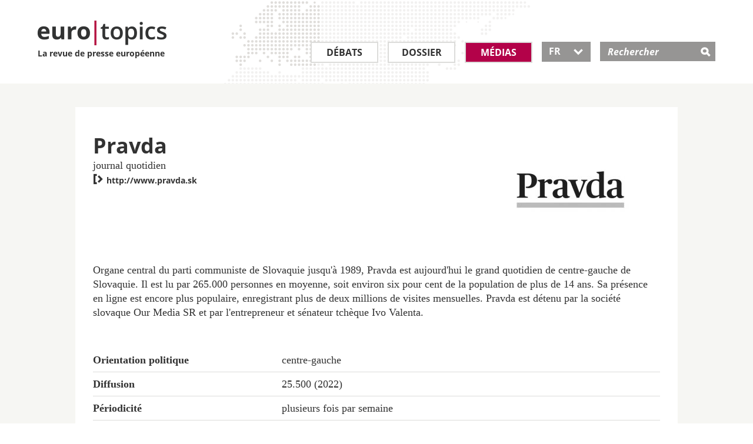

--- FILE ---
content_type: text/html; charset=utf-8
request_url: https://www.eurotopics.net/fr/148754/pravda
body_size: 7053
content:
<!DOCTYPE html>
<html lang="fr" dir="ltr">
<head>
<title>Pravda | eurotopics.net</title>
<link rel="dns-prefetch" href="https://matomo2.bpb.de">
<meta charset="utf-8" />
<meta name="viewport" content="width=device-width, initial-scale=1.0" />
<meta data-dt="domain-time" data-dt-content="eurtopics-1769684401-0f6c5c3420c9b01781b52a4f3c679285" />
<meta meta="revisit-after" content="1 day" />
<link rel="manifest" href="/asset-manifest.fr.json">
<meta name="robots" content="all" />
<meta http-equiv="Content-Type" content="text/html; charset=utf-8" />
<link rel="shortcut icon" href="/favicon.ico" type="image/vnd.microsoft.icon" />

<link rel="canonical" href="https://www.eurotopics.net/fr/148754/pravda" />
<link rel="alternate" hreflang="de" href="https://www.eurotopics.net/de/148754/pravda" />
<link rel="alternate" hreflang="en" href="https://www.eurotopics.net/en/148754/pravda" />
<link rel="alternate" hreflang="fr" href="https://www.eurotopics.net/fr/148754/pravda" />
<link rel="alternate" hreflang="tr" href="https://www.eurotopics.net/tr/148754/pravda" />
<link rel="alternate" hreflang="ru" href="https://www.eurotopics.net/ru/148754/pravda" />
<link rel="alternate" type="application/rss+xml" title="eurotopics.net - La revue de presse europ&eacute;enne" href="/export/fr/rss.xml" />
<meta property="og:type" content="article" />
<meta property="og:site_name" content="eurotopics.net" />
<meta property="fb:app_id" content="401401627071363" />
<meta property="og:url" content="https://www.eurotopics.net/fr/148754/pravda" />
<meta property="og:title" content="Pravda" />
<meta property="og:description" content="Organe central du parti communiste de Slovaquie jusqu&#039;&agrave; 1989, Pravda est aujourd&#039;hui le grand quotidien de centre-gauche de Slovaquie." />
<meta name="description" content="Organe central du parti communiste de Slovaquie jusqu&#039;&agrave; 1989, Pravda est aujourd&#039;hui le grand quotidien de centre-gauche de Slovaquie." />
<meta property="og:image" content="https://www.eurotopics.net/sites/all/themes/bootstrap_eurotopics/media/images/facebook.jpg?-1769684401" />
<meta property="og:image:url" content="https://www.eurotopics.net/sites/all/themes/bootstrap_eurotopics/media/images/facebook.jpg?-1769684401" />
<meta name="twitter:card" content="summary_large_image" />
<meta name="twitter:image" content="https://www.eurotopics.net/sites/all/themes/bootstrap_eurotopics/media/images/facebook.jpg?-1769684401" />
<meta name="twitter:image:alt" content="Pravda" />
<meta property="og:image:width" content="1200" />
<meta property="og:image:height" content="628" />


<!-- HTML5 element support for IE6-8 -->
<!--[if lt IE 9]>
<script src="/cache/html5.js"></script>
<![endif]-->
<script type="text/javascript">
var textOpen    = 'alle aufklappen';
var textClose   = 'alle zuklappen';
</script>
<link type="text/css" rel="stylesheet" href="/sites/default/files/css/css_hfkUWnnW3WSFLxf3eiS8AMnl6xhFDtyHoD3H1N7BKTo.css" media="all" />
    <link rel="preload" href="/sites/all/themes/bootstrap_eurotopics/fonts/open-sans/open-sans-v15-latin_greek_cyrillic_latin-ext_cyrillic-ext_greek-ext-600.woff2" as="font" type="font/woff2" crossorigin>
    <link rel="preload" href="/sites/all/themes/bootstrap_eurotopics/fonts/open-sans/open-sans-v15-latin_greek_cyrillic_latin-ext_cyrillic-ext_greek-ext-regular.woff2" as="font" type="font/woff2" crossorigin>
    <link rel="preload" href="/sites/all/themes/bootstrap_eurotopics/fonts/open-sans/open-sans-v15-latin_greek_cyrillic_latin-ext_cyrillic-ext_greek-ext-700.woff2" as="font" type="font/woff2" crossorigin>
    <link rel="preload" href="/sites/all/themes/bootstrap_eurotopics/fonts/icons/icomoon.woff2" as="font" type="font/woff2" crossorigin>
    
<script defer="defer" src="/sites/default/files/js/js_Pt6OpwTd6jcHLRIjrE-eSPLWMxWDkcyYrPTIrXDSON0.js"></script>
<script defer="defer" src="/sites/default/files/js/js_ZPXYTeSDHDpyia9-iGlDZbhvi0gQEsOM2usDjZ3rv3Y.js"></script>
<script defer="defer" src="/sites/default/files/js/js_lzljvXW_O98rBqSWMwogCpc_mHZKMdtofun4Hu_VbTY.js"></script>
<script defer="defer" src="/sites/default/files/js/js_neJXQIlH_695o61LkFZSkdXyj1WMSYHLBUoxYm1AGy0.js"></script>
<script>window.addEventListener('DOMContentLoaded', function() { jQuery.extend(Drupal.settings, {"basePath":"\/","pathPrefix":"","setHasJsCookie":0,"ajaxPageState":{"theme":"bootstrap_eurotopics","theme_token":"0gSBoaJhcCRdOA8Er6lbL-LwUbgZV4OELYRCfLOpddM","js":{"sites\/all\/themes\/bootstrap\/js\/bootstrap.js":1,"sites\/all\/modules\/jquery_update\/replace\/jquery\/1.12\/jquery.min.js":1,"misc\/jquery-extend-3.4.0.js":1,"misc\/jquery-html-prefilter-3.5.0-backport.js":1,"misc\/jquery.once.js":1,"misc\/drupal.js":1,"sites\/all\/modules\/jquery_update\/js\/jquery_browser.js":1,"sites\/all\/modules\/tree_select\/tree_select_explorer.js":1,"public:\/\/languages\/de_ljbDTsSNwowOk67T2yOlY0IuwAIt_JcZI8G-VKBTTYo.js":1,"sites\/all\/themes\/bootstrap_eurotopics\/js\/jquery-migrate-1.2.1.min.js":1,"sites\/all\/themes\/bootstrap_eurotopics\/js\/jquery-ui-custom.min.js":1,"sites\/all\/themes\/bootstrap_eurotopics\/js\/svg4everybody.js":1,"sites\/all\/themes\/bootstrap_eurotopics\/js\/svg4everybody.legacy.js":1,"sites\/all\/themes\/bootstrap_eurotopics\/js\/jquery.dotdotdot.min.js":1,"sites\/all\/themes\/bootstrap_eurotopics\/bootstrap\/js\/affix-npkzth.min-yui.js":1,"sites\/all\/themes\/bootstrap_eurotopics\/bootstrap\/js\/alert-npkzth.min-yui.js":1,"sites\/all\/themes\/bootstrap_eurotopics\/bootstrap\/js\/button-npkzth.min-yui.js":1,"sites\/all\/themes\/bootstrap_eurotopics\/bootstrap\/js\/collapse-npkzth.min-yui.js":1,"sites\/all\/themes\/bootstrap_eurotopics\/bootstrap\/js\/dropdown-npkzth.min-yui.js":1,"sites\/all\/themes\/bootstrap_eurotopics\/bootstrap\/js\/modal-npkzth.min-yui.js":1,"sites\/all\/themes\/bootstrap_eurotopics\/bootstrap\/js\/tooltip-npkzth.min-yui.js":1,"sites\/all\/themes\/bootstrap_eurotopics\/bootstrap\/js\/popover-npkzth.min-yui.js":1,"sites\/all\/themes\/bootstrap_eurotopics\/bootstrap\/js\/scrollspy-npkzth.min-yui.js":1,"sites\/all\/themes\/bootstrap_eurotopics\/bootstrap\/js\/tab-npkzth.min-yui.js":1,"sites\/all\/themes\/bootstrap_eurotopics\/bootstrap\/js\/transition-npkzth.min-yui.js":1,"sites\/all\/themes\/bootstrap_eurotopics\/js\/jquery.cookie.js":1,"sites\/all\/themes\/bootstrap_eurotopics\/js\/main.min-yui.js":1,"sites\/all\/themes\/bootstrap_eurotopics\/js\/newsletter-banner.js":1},"css":{"sites\/all\/themes\/bootstrap_eurotopics\/css\/styles.minified.css":1}},"bootstrap":{"anchorsFix":1,"anchorsSmoothScrolling":1,"formHasError":1,"popoverEnabled":1,"popoverOptions":{"animation":1,"html":0,"placement":"right","selector":"","trigger":"click","triggerAutoclose":1,"title":"","content":"","delay":0,"container":"body"},"tooltipEnabled":1,"tooltipOptions":{"animation":1,"html":0,"placement":"auto left","selector":"","trigger":"hover focus","delay":0,"container":"body"}}});});</script>
<link rel="manifest"  href="/manifest.json" />
<link rel="mask-icon" href="/safari-pinned-tab.svg" color="#da532c" />
</head>
<body class="html not-front not-logged-in no-sidebars page-node page-node- page-node-148754 node-type-medium" >
<div id="skip-link">
<a href="#main-content" class="element-invisible element-focusable">Direkt zum Inhalt</a>
</div>
<header id="navbar" role="banner" class="navbar container navbar-default" style="background-image: url('/sites/all/themes/bootstrap_eurotopics/media/images/world-map.png');">
<div class="wrapper90">
<div class="navbar-header">
<a class="logo pull-left" href="/fr/" title="Homepage">
<div class="logo-text">
<img src="/sites/all/themes/bootstrap_eurotopics/media/images/logo.png" alt="Homepage" />
<br>
La revue de presse europ&eacute;enne        </div>
</a>

<!-- .btn-navbar is used as the toggle for collapsed navbar content -->
<button type="button" class="navbar-toggle" data-toggle="collapse" data-target=".navbar-collapse">
<span class="sr-only">Toggle navigation</span>
<span class="icon-">&#xe609;</span>
</button>
<!-- .btn-search is used as the toggle for collapsed search field -->
<button type="button" class="search-toggle" data-toggle="collapse" data-target="#mSearch" aria-haspopup="true" aria-expanded="false">
<span class="icon-">&#xe60e;</span>
</button>

</div>
<!-- .header search field / mobile collapse -->
<div class="search-collapse collapse search-collapse-fr" id="mSearch">
<div class="header-search-inner" role="search">
<div class="region region-header">
<div id="block-search-form" class="block block-search">
<div class="block-inner">
<div class="content">
<form action="/fr/141933/recherche" method="get" id="search-block-form" accept-charset="UTF-8">
<div class="container-inline">
<div class="form-item form-type-textfield form-item-search-block-form">
<label class="screen-reader-text" for="search-input">Rechercher </label>
<input placeholder="Rechercher" type="text" id="search-input" name="suchwort" value="" size="15" maxlength="128" class="form-text" />
</div>
<div class="form-actions form-wrapper" id="edit-actions">
<input type="hidden" name="typ" value="1" />
<input type="submit" id="edit-submit" name="submit" value="&#xe60e;" class="form-submit icon-">
</div>
</div>
</form>
</div>
</div>
</div>
</div>
</div>
<!-- /#header-right-inner -->
</div>

<div class="navbar-collapse collapse" id="mNavbar">
<nav class="" aria-label="Main menu">
<ul class="menu nav navbar-nav">
<li class="first leaf leaf_large_fr" role="presentation">
<a class="" href="/fr/3/debats" title="D&eacute;bats">D&eacute;bats</a>
</li>
<li class="leaf" role="presentation">
<a class="" href="/fr/4/dossier" title="Dossier">Dossier</a>
</li>
<li class="leaf leaf_small_fr" role="presentation">
<a class=" active" href="/fr/142186/medias" title="M&eacute;dias">M&eacute;dias</a>
</li>
<li class="last leaf lang-select lang-select-fr" role="presentation">
<button class="dropdown-toggle ui-selectmenu-button" type="button" id="lang-button" data-toggle="dropdown" aria-haspopup="true" aria-expanded="true">
FR                	   <span class="icon- custom-icon">&#xe604;</span>
</button>

<ul role="listbox" tabindex="0" aria-activedescendant="lang-1" class="dropdown-menu">
<li role="option" id="lang-1">
<a href="/de/148754/pravda" hreflang="de">DE</a>
</li>
<li role="option" id="lang-2">
<a href="/en/148754/pravda" hreflang="en">EN</a>
</li>
<li role="option" id="lang-3">
<a href="/fr/148754/pravda" hreflang="fr">FR</a>
</li>
<li role="option" id="lang-4">
<a href="/tr/148754/pravda" hreflang="tr">TR</a>
</li>
<li role="option" id="lang-5">
<a href="/ru/148754/pravda" hreflang="ru">RU</a>
</li>
</ul>
</li>
</ul>
</nav>
</div>
</div>
</header>
<div class="full-width">
<div class="main-container container-fluid">

<header role="banner" id="page-header">

</header> <!-- /#page-header -->
<div class="row">


<section class="col-sm-12">
<!--<a id="main-content"></a>-->

<div style="clear:both"></div>
<div style="clear:both"></div><section class="col-sm-12">
<div class="wrapper80">

<!-- Skip anchor -->
<a id="main-content"></a>

<div class="region region-content">
<div class=" datasheet">
<section class="block block-system clearfix">
<div class="row-fluid clearfix">
<div class="col-is-6 col-sm-6">
<div class="datasheet-capture">
<h1 class="datasheet-title">Pravda</h1>
<p>
journal quotidien                                                    <!--
<br> Berlin, Deutschland//-->
</p>

<!-- note, title is not quite usefull for improving accessibility. Anchor text has priority, title might be ignored-->
<a href="http://www.pravda.sk" target="_blank" data-role="link" title="Pravda"><span class="icon-" >&#xe605;</span> http://www.pravda.sk</a>
</div>
</div>
<div class="col-is-6 col-sm-6">
<div class="clearfix">
<div class="media-logo pull-right">
<img class="thumbnail-noborder" src="/cache/images/4/148754-medium_logo-teaser300.jpg?7B2D9" width="300" height="200" alt="Pravda" title="Pravda" typeof="foaf:Image" />
</div>
</div>
</div>
</div>
<!--<section class="block block-views">//-->
<div class="external">
<article class="">
<!--<h3>A propos de ce m&eacute;dia</h3>//-->
<p>Organe central du parti communiste de Slovaquie jusqu'à 1989, Pravda est aujourd'hui le grand quotidien de centre-gauche de Slovaquie. Il est lu par 265.000 personnes en moyenne, soit environ six pour cent de la population de plus de 14 ans. Sa présence en ligne est encore plus populaire, enregistrant plus de deux millions de visites mensuelles. Pravda est détenu par la société slovaque Our Media SR et par l'entrepreneur et sénateur tchèque Ivo Valenta.</p>
</article>
</div>
<!--</section>//-->
<div class="row-fluid info-table-container clearfix">
<table class="">
<caption class="hidden-label">
Label
</caption>
<tr>
<th scope="row">Orientation politique</th>
<td>centre-gauche</td>
</tr>
<tr>
<th scope="row">Diffusion</th>
<td>25.500 (2022)</td>
</tr>
<tr>
<th scope="row">P&eacute;riodicit&eacute;</th>
<td>plusieurs fois par semaine</td>
</tr>
<tr>
<th scope="row">visites</th>
<td>1.000.000 - 5.000.000</td>
</tr>
<tr>
<th scope="row">Mod&egrave;le de paiement</th>
<td>Articles en partie payants</td>
</tr>
<tr>
<th scope="row" class="double-width">Si&egrave;ge de la r&eacute;daction</th>
<td class="double-width">Bratislava, Slovaquie</td>
</tr>
<tr>
<th scope="row">Editeur</th>
<td>Perex a.s.</td>
</tr>
<tr>
<th scope="row">Zone de diffusion</th>
<td>nationale</td>
</tr>
<tr>
<th scope="row">Ann&eacute;e de cr&eacute;ation</th>
<td>1920</td>
</tr>
<tr>
<th scope="row" class="double-width">Address</th>
<td class="double-width">Trnavská cesta 39/A 831 04 Bratislava 3</td>
</tr>                                                    <tr>
<th scope="row">T&eacute;l&eacute;phone</th>
<td>00421 2 495 96 101</td>
</tr>
<tr>
<th scope="row">E-mail</th>
<td>pravda@pravda.sk</td>
</tr>
<tr>
<th scope="row">Twitter</th>
<td>@Pravdask</td>
</tr>
</table>
</div>
</section> <!-- /.block -->

<section class="block block-views">
<div class="external">
<h3 class="section-header">Extraits d&#039;articles parus dans &bdquo;Pravda&ldquo;</h3>
<div class="external-citation">
<a href="/fr/350114/republique-tchque-qu-attendre-du-nouveau-cabinet?zitat=350090#zitat350090">
<div class="views-field views-field-media-source">
<span class="field-content">
<div class="media-source-inner">                                                                    <svg class="flag-icon SK" title="Slovaquie">
<use xlink:href="/sites/all/themes/bootstrap_eurotopics/media/images/svg-flag-defs.svg#SK"/>
</svg>
Pravda (SK) / <span class="date"> 15.12.2025</span>
</div>
</span>
</div>
<div class="views-field views-field-title">
<h4 class="field-content"><a href="/fr/350114/republique-tchque-qu-attendre-du-nouveau-cabinet?zitat=350090#zitat350090">Les liens avec l'Ukraine pourraient se distendre</a></h4>
</div>
</a>
</div>                                            <div class="external-citation">
<a href="/fr/349712/ue-vers-un-durcissement-de-la-politique-d-asile?zitat=349687#zitat349687">
<div class="views-field views-field-media-source">
<span class="field-content">
<div class="media-source-inner">                                                                    <svg class="flag-icon SK" title="Slovaquie">
<use xlink:href="/sites/all/themes/bootstrap_eurotopics/media/images/svg-flag-defs.svg#SK"/>
</svg>
Pravda (SK) / <span class="date"> 08.12.2025</span>
</div>
</span>
</div>
<div class="views-field views-field-title">
<h4 class="field-content"><a href="/fr/349712/ue-vers-un-durcissement-de-la-politique-d-asile?zitat=349687#zitat349687">Un processus régulier plutôt que des traversées risquées</a></h4>
</div>
</a>
</div>                                            <div class="external-citation">
<a href="/fr/349336/procs-pour-corruption-netanyahou-sollicite-une-grace?zitat=349304#zitat349304">
<div class="views-field views-field-media-source">
<span class="field-content">
<div class="media-source-inner">                                                                    <svg class="flag-icon SK" title="Slovaquie">
<use xlink:href="/sites/all/themes/bootstrap_eurotopics/media/images/svg-flag-defs.svg#SK"/>
</svg>
Pravda (SK) / <span class="date"> 01.12.2025</span>
</div>
</span>
</div>
<div class="views-field views-field-title">
<h4 class="field-content"><a href="/fr/349336/procs-pour-corruption-netanyahou-sollicite-une-grace?zitat=349304#zitat349304">Un sacré toupet</a></h4>
</div>
</a>
</div>                                            <div class="external-citation">
<a href="/fr/347079/que-signifie-le-braquage-spectaculaire-au-louvre?zitat=347044#zitat347044">
<div class="views-field views-field-media-source">
<span class="field-content">
<div class="media-source-inner">                                                                    <svg class="flag-icon SK" title="Slovaquie">
<use xlink:href="/sites/all/themes/bootstrap_eurotopics/media/images/svg-flag-defs.svg#SK"/>
</svg>
Pravda (SK) / <span class="date"> 21.10.2025</span>
</div>
</span>
</div>
<div class="views-field views-field-title">
<h4 class="field-content"><a href="/fr/347079/que-signifie-le-braquage-spectaculaire-au-louvre?zitat=347044#zitat347044">La France n'a pas mérité cela</a></h4>
</div>
</a>
</div>                                            <div class="external-citation">
<a href="/fr/346003/quel-sera-le-resultat-des-legislatives-tchques?zitat=346039#zitat346039">
<div class="views-field views-field-media-source">
<span class="field-content">
<div class="media-source-inner">                                                                    <svg class="flag-icon SK" title="Slovaquie">
<use xlink:href="/sites/all/themes/bootstrap_eurotopics/media/images/svg-flag-defs.svg#SK"/>
</svg>
Pravda (SK) / <span class="date"> 01.10.2025</span>
</div>
</span>
</div>
<div class="views-field views-field-title">
<h4 class="field-content"><a href="/fr/346003/quel-sera-le-resultat-des-legislatives-tchques?zitat=346039#zitat346039">Pas de changement de régime à l'horizon</a></h4>
</div>
</a>
</div>                                            <div class="external-citation">
<a href="/fr/342110/ue-fico-met-son-veto-aux-sanctions-contre-la-russie?zitat=342079#zitat342079">
<div class="views-field views-field-media-source">
<span class="field-content">
<div class="media-source-inner">                                                                    <svg class="flag-icon SK" title="Slovaquie">
<use xlink:href="/sites/all/themes/bootstrap_eurotopics/media/images/svg-flag-defs.svg#SK"/>
</svg>
Pravda (SK) / <span class="date"> 16.07.2025</span>
</div>
</span>
</div>
<div class="views-field views-field-title">
<h4 class="field-content"><a href="/fr/342110/ue-fico-met-son-veto-aux-sanctions-contre-la-russie?zitat=342079#zitat342079">La Slovaquie a besoin des garanties de Bruxelles</a></h4>
</div>
</a>
</div>                                            <div class="external-citation">
<a href="/fr/341701/tentative-de-meurtre-contre-fico-en-2024-le-procs-s-ouvre-en-slovaquie?zitat=341675#zitat341675">
<div class="views-field views-field-media-source">
<span class="field-content">
<div class="media-source-inner">                                                                    <svg class="flag-icon SK" title="Slovaquie">
<use xlink:href="/sites/all/themes/bootstrap_eurotopics/media/images/svg-flag-defs.svg#SK"/>
</svg>
Pravda (SK) / <span class="date"> 08.07.2025</span>
</div>
</span>
</div>
<div class="views-field views-field-title">
<h4 class="field-content"><a href="/fr/341701/tentative-de-meurtre-contre-fico-en-2024-le-procs-s-ouvre-en-slovaquie?zitat=341675#zitat341675">L'opposition s'est fourvoyée</a></h4>
</div>
</a>
</div>                                            <div class="external-citation">
<a href="/fr/340655/otan-qu-impliquera-la-hausse-des-depenses-de-defense?zitat=340631#zitat340631">
<div class="views-field views-field-media-source">
<span class="field-content">
<div class="media-source-inner">                                                                    <svg class="flag-icon SK" title="Slovaquie">
<use xlink:href="/sites/all/themes/bootstrap_eurotopics/media/images/svg-flag-defs.svg#SK"/>
</svg>
Pravda (SK) / <span class="date"> 18.06.2025</span>
</div>
</span>
</div>
<div class="views-field views-field-title">
<h4 class="field-content"><a href="/fr/340655/otan-qu-impliquera-la-hausse-des-depenses-de-defense?zitat=340631#zitat340631">Les provocations gratuites de Fico</a></h4>
</div>
</a>
</div>                                            <div class="external-citation">
<a href="/fr/339575/ue-la-hongrie-sur-la-sellette?zitat=339542#zitat339542">
<div class="views-field views-field-media-source">
<span class="field-content">
<div class="media-source-inner">                                                                    <svg class="flag-icon SK" title="Slovaquie">
<use xlink:href="/sites/all/themes/bootstrap_eurotopics/media/images/svg-flag-defs.svg#SK"/>
</svg>
Pravda (SK) / <span class="date"> 27.05.2025</span>
</div>
</span>
</div>
<div class="views-field views-field-title">
<h4 class="field-content"><a href="/fr/339575/ue-la-hongrie-sur-la-sellette?zitat=339542#zitat339542">Le chancelier va trop loin</a></h4>
</div>
</a>
</div>                                            <div class="external-citation">
<a href="/fr/336774/netanyahou-recu-en-hongrie-malgre-un-mandat-d-arrt?zitat=336739#zitat336739">
<div class="views-field views-field-media-source">
<span class="field-content">
<div class="media-source-inner">                                                                    <svg class="flag-icon SK" title="Slovaquie">
<use xlink:href="/sites/all/themes/bootstrap_eurotopics/media/images/svg-flag-defs.svg#SK"/>
</svg>
Pravda (SK) / <span class="date"> 03.04.2025</span>
</div>
</span>
</div>
<div class="views-field views-field-title">
<h4 class="field-content"><a href="/fr/336774/netanyahou-recu-en-hongrie-malgre-un-mandat-d-arrt?zitat=336739#zitat336739">Orbán se moque du droit international</a></h4>
</div>
</a>
</div><a href="?language=fr&mn=148754&dedo=23&hash=b4b18e676c3e779f0c3a43b44ef17431" id="search-more-b4f59cf7b5872bcc27356a4009ab9f5a" rel="nofollow" class="search-more" onclick="nachLadenMedienZitate('/ajax/236325','fr',23,'b4b18e676c3e779f0c3a43b44ef17431','148754','b4f59cf7b5872bcc27356a4009ab9f5a');return false;">Autres opinions</a><div style="clear:both;padding-bottom:30px"></div>                                            <a href="/fr/142186/medias" title="Rechercher un m&eacute;dia" class="section-clickout">Rechercher un m&eacute;dia</a>
</div>
</section>

</div>
</div>
</div>
</section>


</section>


</div>
</div>
</div>

<footer class="footer">
<div class="follow">
<div class="wrapper90">
<div class="container-fluid">
<div class="row">
<div class="col col-sm-3 col-xs-6">
<div class="bpb">
<span class="titel">Un projet de</span>
<a target="_blank" rel="noopener" href="http://www.bpb.de"><span class="icon-">&#xe611;</span></a>
</div>
</div>
<div class="col col-sm-3 col-xs-6">
<span class="titel">Suivez-nous sur</span>
<ul class="social-media">
<li class="first leaf">
<a target="_blank" rel="noopener" href="https://www.facebook.com/eurotopics.fr">
<span aria-hidden="true" class="icon-">&#xe610;</span>
<span class="screen-reader-text">Facebook</span>
</a>
</li>
<li class="leaf last">
<a target="_blank" rel="noopener" href="https://twitter.com/eurotopics_fr">
<span aria-hidden="true" class="icon-">&#xe60f;</span>
<span class="screen-reader-text">Twitter</span>
</a>
</li>
</ul>
</div>
<div class="col col-sm-6 col-xs-12">
<div class="subscribe">
<span class="titel">S&#039;abonner &agrave; la revue de presse</span>
<p>Restez inform&eacute; en vous abonnant &agrave; notre revue de presse gratuite</p>
<form class="clearfix" action="/fr/148340/s-abonner" method="post">
<input type="hidden" name="abo" value="1" />
<input type="hidden" name="texthtml" value="1" />
<input type="hidden" name="repost" value="1" />
<div>
<label for="email-submit-footer" class="screen-reader-text">S&#039;abonner &agrave; la revue de presse</label>
<input type="text" name="email" id="email-submit-footer" class="input" placeholder="E-mail" />
<button type="submit" class="submit btn"><span class="icon-">&#xe600;</span></button>
<input type="hidden" name="abo" value="1" />
</div>
</form>
</div>
</div>
</div>
</div>
</div>
</div>
<div class="footer-menu">
<div class="wrapper90">
<div class="container-fluid">
<nav>
<div class="row clearfix">
<div class="col col-xs-6">	        		            <ul class="menu nav">
<li class="first leaf">
<a title="D&eacute;bats" href="/fr/3/debats">D&eacute;bats</a>
</li>
<li class="leaf">
<a title="Dossiers" href="/fr/4/dossier">Dossiers</a>
</li>
<li class="leaf">
<a title="M&eacute;dias" href="/fr/142186/medias">M&eacute;dias</a>
</li>
<li class="first leaf">
<a title="Abonnement" href="/fr/148340/s-abonner">Abonnement</a>
</li>
<li class="last leaf">
<a title="RSS" href="/fr/149399/rss">RSS</a>
</li>
</ul>
</div>
<div class="col col-xs-6">
<ul class="menu nav">
<li class="first leaf">
<a title="A propos d&#039;euro|topics" href="/fr/149270/un-apercu-quotidien-de-la-presse-europeenne">A propos d&#039;euro|topics</a>
</li>
<li class="first leaf">
<a title="Comit&eacute; consultatif" href="/fr/142185/comite-consultatif">Comit&eacute; consultatif</a>
</li>
<li class="first leaf">
<a title="Nos correspondants et traducteurs" href="/fr/149269/nos-correspondants-traducteurs-et-community-managers">Nos correspondants et traducteurs</a>
</li>
<li class="leaf">
<a title="Contact" href="/fr/149271/contact">Contact</a>
</li>
<li class="leaf">
<a title="Mentions obligatoires" href="/fr/149268/mentions-obligatoires">Mentions obligatoires</a>
</li>
<li class="leaf">
<a title="Politique de confidentialit&eacute;" href="/fr/149268/mentions-obligatoires#datenschutz">Politique de confidentialit&eacute;</a>
</li>	        		            </ul>
</div>
<div class="col col-is-6">
</div>
</div>
</nav>
</div>

</div>
</div>


<div class="newsletter-banner-mobil" style="display:none">
<div class="newsletter-banner-mobil-close"><a href="#" class="newsletter-banner-mobil-close">&nbsp;</a></div>
<div class="newsletter-banner-mobil-background">&nbsp;
</div>
<div class="newsletter-banner-mobil-content">
<div class="newsletter-banner-mobil-content-clickout">
<a href="/fr/148340/s-abonner?nb=mobil&nl=fr">S&#039;abonner &agrave; la revue de presse</a>
</div>
</div>
</div>

<div class="newsletter-banner-desktop" style="display:none">
<div class="newsletter-banner-desktop-close"><a href="#" class="newsletter-banner-desktop-close">&nbsp;</a></div>
<h3 class="h3-newsletter">Suivre les d&eacute;bats en Europe</h3>
<!--<span class="titel">Presseschau abonnieren:</span>//-->
<p>Recevez gratuitement la newsletter de la revue de presse</p>
<form class="clearfix" action="/fr/148340/s-abonner?nb=desktop&nl=fr" method="post">
<input name="abo" value="1" type="hidden">
<input name="texthtml" value="1" type="hidden">
<!--<input type="hidden" name="repost" value="1" />//-->
<label for="email-submit" class="element-invisible"></label>
<input name="email" id="email-submit" class="input" placeholder="E-mail" type="email">
<button type="submit" class="submit btn newsletter-banner-desktop-clickout"><span class="icon-">&#xe600;</span></button>
</form>
</div>

</footer>
<footer class="footer container">
</footer>

<script defer="defer" src="/sites/default/files/js/js_MRdvkC2u4oGsp5wVxBG1pGV5NrCPW3mssHxIn6G9tGE.js"></script>
<!-- Matomo -->
<script type="text/javascript">
  var _paq = _paq || [];
  _paq.push(["setDomains", ["*.eurotopics.net"]]);
  _paq.push(['trackPageView']);
  _paq.push(['enableLinkTracking']);
  _paq.push(["disableCookies"]);
  
  (function() {
    var u="https://matomo2.bpb.de/";
    _paq.push(['setTrackerUrl', u+'matomo.php']);
    _paq.push(['setSiteId', 15]);
    var d=document, g=d.createElement('script'), s=d.getElementsByTagName('script')[0];
    g.type='text/javascript'; g.async=true; g.defer=true; g.src=u+'piwik.js'; s.parentNode.insertBefore(g,s);
  })();
</script>
<noscript><p><img src="https://piwik.bpb.de/piwik.php?idsite=15" style="border:0;" alt="" /></p></noscript>
<!-- End Matomo Code -->
</body>
</html>





--- FILE ---
content_type: image/svg+xml
request_url: https://www.eurotopics.net/sites/all/themes/bootstrap_eurotopics/media/images/svg-flag-defs.svg
body_size: 138150
content:
<svg id="flag-sprite" viewBox="0 0 12 18" preserveAspectRatio="xMidYMid meet">
<defs>
<symbol id="KR" version="1.1" xmlns="http://www.w3.org/2000/svg" xmlns:xlink="http://www.w3.org/1999/xlink" x="0px" y="0px"
width="100%" height="100%" viewBox="-32 -20 48 26" enable-background="new -36 -24 36 24" xml:space="preserve">
<title>Flag of South Korea</title>
<g transform="rotate(90)">
<rect fill="#fff" x="-36" y="-24" width="72" height="48"/>
<g transform="rotate(-56.3099325)"><!--arctan(-3/2)-->
<g id="b2"><path id="b" d="M-6-25H6M-6-22H6M-6-19H6" stroke="#000" stroke-width="2"/>
<use xlink:href="#b" y="44"/></g>
<path stroke="#fff" stroke-width="1" d="M0,17v10"/>
<circle fill="#cd2e3a" r="13"/>
<path fill="#0047a0" d="M0-12A6,6 0 0 0 0,0A6,6 0 0 1 0,12A12,12 0 0,1 0-12Z"/></g>
<g transform="rotate(-123.6900675)"><use xlink:href="#b2"/>
<path stroke="#fff" stroke-width="1" d="M0-23.5v3M0,17v3.5M0,23.5v3"/></g>
</g>
</symbol>
<symbol id="BJ" version="1.1" xmlns="http://www.w3.org/2000/svg" xmlns:xlink="http://www.w3.org/1999/xlink" x="0px" y="0px"
width="100%" height="100%" viewBox="0 0 10 15" enable-background="new 0 0 15 10" xml:space="preserve">
<title>benin</title>
<g>
<rect fill="#E8112D" width="10" height="15"/>
<rect fill="#FCD116" width="10" height="7"/>
<rect fill="#008751" width="4" height="15"/>
</g>
</symbol>
<symbol id="BF" version="1.1" xmlns="http://www.w3.org/2000/svg" xmlns:xlink="http://www.w3.org/1999/xlink" x="0px" y="0px"
width="100%" height="100%" viewBox="0 0 600 900" enable-background="new 0 0 600 900" xml:space="preserve">
<title>burkinafaso</title>
<g>	
<rect x="0" y="0" width="600" height="900" fill="#009e49"/>
<rect x="0" y="0" width="600" height="450" fill="#ef2b2d"/>
<g transform="translate(300,450)" fill="#fcd116">
<g id="c">
<path id="t" d="M 0,-100 V 0 H 50" transform="rotate(18 0,-100)"/>
<use xlink:href="#t" transform="scale(-1,1)"/>
</g>
<use xlink:href="#c" transform="rotate(72)"/>
<use xlink:href="#c" transform="rotate(144)"/>
<use xlink:href="#c" transform="rotate(216)"/>
<use xlink:href="#c" transform="rotate(288)"/>
</g>
</g>
</symbol>
<symbol id="EG" version="1.1" xmlns="http://www.w3.org/2000/svg" xmlns:xlink="http://www.w3.org/1999/xlink" x="0px" y="0px"
width="100%" height="100%" viewBox="0 0 18 27.005" enable-background="new 0 0 18 27.005" xml:space="preserve">
<title>aegypten</title>
<g>
<g>
<rect x="0.752" y="4.865" fill="#FFFFFF" width="16.5" height="15.458"/>
<path fill="#DCDCDA" d="M16.502,5.615v13.958h-15V5.615H16.502 M18.002,4.115h-18v16.958h18V4.115L18.002,4.115z"/>
</g>
<g>
<rect x="0.002" fill="#D2211B" width="18" height="8.998"/>
</g>
<rect x="0.002" y="18.001" width="18" height="9.004"/>
</g>
</symbol>
<symbol id="AL" version="1.1" xmlns="http://www.w3.org/2000/svg" xmlns:xlink="http://www.w3.org/1999/xlink" x="0px" y="0px"
width="100%" height="100%" viewBox="0 0 18.006 27.004" enable-background="new 0 0 18.006 27.004" xml:space="preserve">
<title>albanien</title>
<g>
<g>
<rect x="0.002" fill="#D7221B" width="18.001" height="27.004"/>
</g>
</g>
<path fill="#D7221B" d="M0,4.5v18.004h18.006V4.5H0z M14.909,16.242h-0.794v1.116h-2.851v1.79H7.106v-1.79H3.828v-1.116h-0.45V7.21
h11.531V16.242z"/>
</symbol>
<symbol id="DZ" version="1.1" xmlns="http://www.w3.org/2000/svg" xmlns:xlink="http://www.w3.org/1999/xlink" x="0px" y="0px"
width="100%" height="100%" viewBox="0 0 18.001 26.999" enable-background="new 0 0 18.001 26.999" xml:space="preserve">
<title>algerien</title>
<g>
<g>
<g>
<rect x="0.752" y="11.257" fill="#FFFFFF" width="16.501" height="14.992"/>
<path fill="#DCDCDA" d="M16.503,12.007v13.492H1.502V12.007H16.503 M18.003,10.507H0.002v16.492h18.001V10.507L18.003,10.507z"/>
</g>
<rect x="0.002" fill="#4E982A" width="18.001" height="13.499"/>
</g>
<g>
<path fill="#D2211B" d="M10.614,19.166c-3.153,0-5.708-2.556-5.708-5.708c0-3.153,2.555-5.708,5.708-5.708
c1.708,0,3.236,0.754,4.282,1.942c-1.198-1.702-3.175-2.817-5.415-2.817c-3.659,0-6.625,2.966-6.625,6.624
c0,3.659,2.966,6.625,6.625,6.625c2.406,0,4.507-1.288,5.667-3.208C14.105,18.281,12.465,19.166,10.614,19.166z"/>
<polygon fill="#D2211B" points="13.425,10.828 13.19,12.922 14.973,13.741 12.94,14.062 12.679,16.11 11.793,14.301 9.717,14.664
11.269,13.219 10.175,11.398 12.05,12.312 	"/>
</g>
</g>
</symbol>
<symbol id="AR" version="1.1" xmlns="http://www.w3.org/2000/svg" xmlns:xlink="http://www.w3.org/1999/xlink" x="0px" y="0px"
width="100%" height="100%" viewBox="0 0 18 27.005" enable-background="new 0 0 18 27.005" xml:space="preserve">
<title>argentinien</title>
<g>
<g>
<g>
<rect x="0.752" y="4.865" fill="#FFFFFF" width="16.5" height="15.458"/>
<path fill="#DCDCDA" d="M16.502,5.615v13.958h-15V5.615H16.502 M18.002,4.115h-18v16.958h18V4.115L18.002,4.115z"/>
</g>
<g>
<rect x="0.002" fill="#87BAE1" width="18" height="8.998"/>
</g>
<rect x="0.002" y="18.001" fill="#87BAE1" width="18" height="9.004"/>
</g>
<g>
<circle fill="#B4753D" cx="9.002" cy="13.502" r="2.105"/>
<circle fill="#F9C00B" cx="9.003" cy="13.502" r="1.917"/>
</g>
</g>
</symbol>
<symbol id="AM" version="1.1" xmlns="http://www.w3.org/2000/svg" xmlns:xlink="http://www.w3.org/1999/xlink" x="0px" y="0px"
width="100%" height="100%" viewBox="0 0 18 27.005" enable-background="new 0 0 18 27.005" xml:space="preserve">
<title>armenien</title>
<g>
<g>
<rect x="0.002" y="8.998" fill="#214D99" width="18" height="9.003"/>
</g>
<g>
<rect x="0.002" fill="#E22419" width="18" height="8.998"/>
</g>
<rect x="0.002" y="18.001" fill="#F6B600" width="18" height="9.004"/>
</g>
</symbol>
<symbol id="AU" version="1.1" xmlns="http://www.w3.org/2000/svg" xmlns:xlink="http://www.w3.org/1999/xlink" x="0px" y="0px"
width="100%" height="100%" viewBox="0 0 18 27.006" enable-background="new 0 0 18 27.006" xml:space="preserve">
<title>australien</title>
<g>
<g>
<rect x="0.002" fill="#1E3087" width="18" height="27.006"/>
</g>
<polygon fill="#FFFFFF" points="3.996,4.374 5.196,3.697 4.886,5.04 6.071,5.741 4.755,6.145 4.739,7.522 3.732,6.582 2.531,7.258
2.843,5.916 1.657,5.214 2.974,4.812 2.987,3.434 	"/>
<polygon fill="#FFFFFF" points="9.462,13.803 10.23,13.709 9.78,14.339 10.244,14.959 9.475,14.884 9.17,15.596 8.85,14.892
8.081,14.983 8.531,14.354 8.067,13.734 8.837,13.81 9.142,13.098 	"/>
<polygon fill="#FFFFFF" points="3.322,19.355 4.09,19.263 3.64,19.893 4.104,20.512 3.334,20.438 3.03,21.149 2.709,20.444
1.94,20.537 2.392,19.907 1.927,19.288 2.697,19.362 3.001,18.65 	"/>
<polygon fill="#FFFFFF" points="8.806,20.796 9.304,20.734 9.012,21.145 9.313,21.547 8.812,21.498 8.615,21.961 8.406,21.503
7.907,21.563 8.2,21.154 7.898,20.752 8.399,20.8 8.596,20.337 	"/>
<polygon fill="#FFFFFF" points="13.034,22.646 13.802,22.554 13.352,23.184 13.816,23.803 13.046,23.729 12.742,24.44
12.421,23.735 11.652,23.828 12.104,23.198 11.639,22.579 12.409,22.653 12.713,21.941 	"/>
<polygon fill="#FFFFFF" points="14.873,16.857 15.642,16.764 15.191,17.395 15.655,18.014 14.886,17.938 14.581,18.65
14.261,17.946 13.492,18.038 13.942,17.409 13.479,16.789 14.248,16.864 14.552,16.152 	"/>
</g>
</symbol>
<symbol id="BY" version="1.1" xmlns="http://www.w3.org/2000/svg" xmlns:xlink="http://www.w3.org/1999/xlink" x="0px" y="0px"
width="100%" height="100%" viewBox="0 0 18 27" enable-background="new 0 0 18 27" xml:space="preserve">
<title>belarus</title>
<g id="O1bqCZ_5_">
<image overflow="visible" width="12" height="18" id="O1bqCZ_6_" xlink:href="[data-uri]
EAMCAwYAAAGDAAABkgAAAbr/2wCEABALCwsMCxAMDBAXDw0PFxsUEBAUGx8XFxcXFx8eFxoaGhoX
Hh4jJSclIx4vLzMzLy9AQEBAQEBAQEBAQEBAQEABEQ8PERMRFRISFRQRFBEUGhQWFhQaJhoaHBoa
JjAjHh4eHiMwKy4nJycuKzU1MDA1NUBAP0BAQEBAQEBAQEBAQP/CABEIABIADAMBIgACEQEDEQH/
xABxAAEBAQAAAAAAAAAAAAAAAAAABAUBAAMAAAAAAAAAAAAAAAAAAAIEBRAAAQQDAAAAAAAAAAAA
AAAABAAQIBQBEhURAAEFAAAAAAAAAAAAAAAAAAEAIKHRMhIAAQUAAAAAAAAAAAAAAAAAEAIyktID
/9oADAMBAAIRAxEAAACdkl6YFX//2gAIAQIAAQUA1w3/2gAIAQMAAQUA4Qrf/9oACAEBAAEFALwq
vCx//9oACAECAgY/AB//2gAIAQMCBj8AftJNR//aAAgBAQEGPwDcGluDTf/Z" transform="matrix(-1.5 0 0 -1.5 18 27)">
</image>
</g>
</symbol>
<symbol id="BE" version="1.1" xmlns="http://www.w3.org/2000/svg" xmlns:xlink="http://www.w3.org/1999/xlink" x="0px" y="0px"
width="100%" height="100%" viewBox="0 0 18 27.005" enable-background="new 0 0 18 27.005" xml:space="preserve">
<title>belgien</title>
<g>
<g>
<rect x="0.002" width="18" height="8.998"/>
</g>
<rect x="0.002" y="8.998" fill="#FFD500" width="18" height="9.003"/>
<rect x="0.002" y="18.001" fill="#E32518" width="18" height="9.004"/>
</g>
</symbol>
<symbol id="BA" version="1.1" xmlns="http://www.w3.org/2000/svg" xmlns:xlink="http://www.w3.org/1999/xlink" x="0px" y="0px"
width="100%" height="100%" viewBox="0 0 18.014 27.006" enable-background="new 0 0 18.014 27.006" xml:space="preserve">
<title>bosnien</title>
<g>
<g>
<g>
<rect x="0.016" fill="#234191" width="18" height="27.006"/>
</g>
<polygon fill="#FFD300" points="18.002,20.633 0.002,20.598 18.002,7.055 	"/>
</g>
<polygon fill="#FFFFFF" points="15.444,5.843 16.058,5.216 16.184,6.083 16.97,6.471 16.183,6.859 16.059,7.727 15.444,7.1
14.581,7.247 14.988,6.471 14.58,5.695 	"/>
<polygon fill="#FFFFFF" points="13.226,7.53 13.839,6.903 13.965,7.771 14.751,8.158 13.964,8.547 13.84,9.414 13.226,8.787
12.362,8.935 12.77,8.158 12.361,7.383 	"/>
<polygon fill="#FFFFFF" points="10.976,9.187 11.589,8.56 11.715,9.427 12.501,9.814 11.714,10.203 11.59,11.07 10.976,10.443
10.112,10.591 10.52,9.814 10.111,9.039 	"/>
<polygon fill="#FFFFFF" points="8.757,10.78 9.37,10.153 9.496,11.021 10.282,11.408 9.495,11.797 9.371,12.664 8.757,12.037
7.894,12.185 8.301,11.408 7.893,10.633 	"/>
<polygon fill="#FFFFFF" points="6.569,12.53 7.183,11.903 7.309,12.771 8.095,13.158 7.308,13.547 7.184,14.414 6.569,13.787
5.706,13.935 6.113,13.158 5.705,12.383 	"/>
<polygon fill="#FFFFFF" points="4.18,14.116 4.793,13.489 4.919,14.356 5.705,14.744 4.918,15.133 4.794,16 4.18,15.373
3.316,15.521 3.724,14.744 3.315,13.969 	"/>
<polygon fill="#FFFFFF" points="2.086,15.96 2.699,15.333 2.825,16.2 3.611,16.588 2.824,16.977 2.7,17.844 2.086,17.217
1.223,17.364 1.63,16.588 1.222,15.812 	"/>
<polygon fill="#FFFFFF" points="0.606,17.856 0.48,16.989 0.014,17.466 0.014,19.022 0.481,19.5 0.605,18.633 1.393,18.244 	"/>
<polygon fill="#FFFFFF" points="18,3.559 17.476,4.095 16.611,3.947 17.02,4.723 16.612,5.499 17.476,5.352 18,5.887 	"/>
</g>
</symbol>
<symbol id="BR" version="1.1" xmlns="http://www.w3.org/2000/svg" xmlns:xlink="http://www.w3.org/1999/xlink" x="0px" y="0px"
width="100%" height="100%" viewBox="0 0 18 27.006" enable-background="new 0 0 18 27.006" xml:space="preserve">
<title>brasilien</title>
<g>
<g>
<rect x="0.002" fill="#0CA34C" width="18" height="27.006"/>
</g>
<g>
<polygon fill="#FFE200" points="1.846,13.503 8.97,2.255 16.158,13.508 8.97,24.75 	"/>
<circle fill="#FFFFFF" cx="9.002" cy="13.502" r="4.677"/>
<g>
<g>
<path fill="#003988" d="M10.292,14.038c-0.646,2.352-1.588,3.542-2.097,4.047c0.263,0.046,0.531,0.074,0.807,0.074
c2.572,0,4.656-2.085,4.656-4.656c0-1.967-1.221-3.646-2.944-4.329C10.847,9.502,11.187,10.779,10.292,14.038z"/>
<path fill="#003988" d="M9.522,13.855c0.649-2.298,0.417-4.345,0.329-4.93c-0.276-0.05-0.559-0.08-0.85-0.08
c-2.572,0-4.657,2.085-4.657,4.657c0,1.988,1.249,3.682,3.004,4.349C7.921,17.153,9.014,15.655,9.522,13.855z"/>
</g>
<ellipse fill="#FFFFFF" cx="6.827" cy="13.588" rx="0.228" ry="0.15"/>
<ellipse fill="#FFFFFF" cx="7.87" cy="13.032" rx="0.228" ry="0.15"/>
<ellipse fill="#FFFFFF" cx="6.371" cy="11.555" rx="0.228" ry="0.15"/>
<ellipse fill="#FFFFFF" cx="6.827" cy="10.775" rx="0.228" ry="0.15"/>
<ellipse fill="#FFFFFF" cx="7.87" cy="9.947" rx="0.228" ry="0.15"/>
<ellipse fill="#FFFFFF" cx="6.371" cy="16.635" rx="0.228" ry="0.15"/>
<ellipse fill="#FFFFFF" cx="7.414" cy="16.785" rx="0.228" ry="0.15"/>
<ellipse fill="#FFFFFF" cx="5.753" cy="15.855" rx="0.229" ry="0.15"/>
<ellipse fill="#FFFFFF" cx="9.465" cy="9.537" rx="0.228" ry="0.15"/>
<ellipse fill="#FFFFFF" cx="9.001" cy="11.555" rx="0.228" ry="0.15"/>
</g>
</g>
</g>
</symbol>
<symbol id="BG" version="1.1" xmlns="http://www.w3.org/2000/svg" xmlns:xlink="http://www.w3.org/1999/xlink" x="0px" y="0px"
width="100%" height="100%" viewBox="0 0 18 27.005" enable-background="new 0 0 18 27.005" xml:space="preserve">
<title>bulgarien</title>
<g>
<g>
<rect x="0.752" y="0.75" fill="#FFFFFF" width="16.5" height="8.94"/>
<path fill="#DCDCDA" d="M16.502,1.5v7.44h-15V1.5H16.502 M18.002,0h-18v10.44h18V0L18.002,0z"/>
</g>
<rect x="0.002" y="8.998" fill="#00A582" width="18" height="9.003"/>
<rect x="0.002" y="18.001" fill="#E03D17" width="18" height="9.004"/>
</g>
</symbol>
<symbol id="CL" version="1.1" xmlns="http://www.w3.org/2000/svg" xmlns:xlink="http://www.w3.org/1999/xlink" x="0px" y="0px"
width="100%" height="100%" viewBox="0 0 18 27.002" enable-background="new 0 0 18 27.002" xml:space="preserve">
<title>chile</title>
<g>
<rect x="0.75" y="0.75" fill="#FFFFFF" width="16.5" height="25.502"/>
<path fill="#DCDCDA" d="M16.5,1.5v24.002h-15V1.5H16.5 M18,0H0v27.002h18V0L18,0z"/>
</g>
<rect fill="#E53422" width="8.966" height="27.002"/>
<rect x="8.966" y="-0.02" fill="#22529D" width="9.033" height="9.732"/>
<polygon fill="#FFFFFF" points="13.483,2.918 14.11,4.188 15.508,4.391 14.495,5.379 14.735,6.775 13.483,6.116 12.229,6.775
12.469,5.379 11.456,4.391 12.856,4.188 "/>
</symbol>
<symbol id="CN" version="1.1" xmlns="http://www.w3.org/2000/svg" xmlns:xlink="http://www.w3.org/1999/xlink" x="0px" y="0px"
width="100%" height="100%" viewBox="0 0 18 27" enable-background="new 0 0 18 27" xml:space="preserve">
<title>china</title>
<g>
<g>
<g>
<rect x="0.002" fill="#E53422" width="18" height="27"/>
</g>
</g>
<polygon fill="#FFE200" points="13.854,1.745 12.506,3.109 10.617,2.772 11.498,4.477 10.594,6.168 12.486,5.856 13.816,7.239
14.105,5.343 15.83,4.505 14.117,3.646 	"/>
<g>
<polygon fill="#FFE200" points="7.26,6.714 7.369,7.328 6.926,7.768 7.545,7.854 7.826,8.411 8.098,7.848 8.717,7.752 8.266,7.32
8.363,6.702 7.814,6.999 	"/>
<polygon fill="#FFE200" points="9.107,8.927 9.219,9.543 8.773,9.982 9.395,10.068 9.676,10.625 9.947,10.062 10.566,9.967
10.113,9.534 10.213,8.918 9.664,9.212 	"/>
<polygon fill="#FFE200" points="12.135,10.102 12.246,10.716 11.803,11.155 12.422,11.24 12.703,11.799 12.975,11.236
13.594,11.14 13.141,10.708 13.24,10.089 12.689,10.387 	"/>
<polygon fill="#FFE200" points="15.088,9.171 15.201,9.786 14.758,10.227 15.377,10.311 15.658,10.868 15.93,10.308
16.547,10.211 16.096,9.778 16.195,9.161 15.645,9.457 	"/>
</g>
</g>
</symbol>
<symbol id="DK" version="1.1" xmlns="http://www.w3.org/2000/svg" xmlns:xlink="http://www.w3.org/1999/xlink" x="0px" y="0px"
width="100%" height="100%" viewBox="0 0 18 27" enable-background="new 0 0 18 27" xml:space="preserve">
<title>daenemark</title>
<g id="_x37_9Cq38_3_">
<image overflow="visible" width="12" height="18" id="_x37_9Cq38_4_" xlink:href="[data-uri]
EAMCAwYAAAGkAAABxAAAAkz/2wCEABALCwsMCxAMDBAXDw0PFxsUEBAUGx8XFxcXFx8eFxoaGhoX
Hh4jJSclIx4vLzMzLy9AQEBAQEBAQEBAQEBAQEABEQ8PERMRFRISFRQRFBEUGhQWFhQaJhoaHBoa
JjAjHh4eHiMwKy4nJycuKzU1MDA1NUBAP0BAQEBAQEBAQEBAQP/CABEIABMADQMBIgACEQEDEQH/
xACPAAEBAQAAAAAAAAAAAAAAAAAEAAMBAAMBAAAAAAAAAAAAAAAAAAACAwUQAAEDAgcBAAAAAAAA
AAAAAAUCAwQAFRABIRIyExQGEQAABQIEBQUAAAAAAAAAAAABEQISAwAEITFBE/BRcTMFYSIyFDQS
AAAEBQUAAAAAAAAAAAAAAAABQTPwETECA5EyQlJy/9oADAMBAAIRAxEAAABZsyT23loT/9oACAEC
AAEFANMP/9oACAEDAAEFAFpc3L5f/9oACAEBAAEFAAw861TYz6HIcAkyF03KlWoF0U357Z//2gAI
AQICBj8A1CKP/9oACAEDAgY/AL23MPE+xSUXv78VfRQQ/9oACAEBAQY/AL/7McwPs5kROUInKLWg
nHOp0DFPuqmhUgHCbUpnBRY8xTXknyrU2wnUk1CJCDcQq5VvSOC4twAXCZCi4PX0ryLdn8M5t3sv
b8n6dMauOwW/AffI2XGevHSv/9k=" transform="matrix(1.5 0 0 1.5 0 0)">
</image>
</g>
</symbol>
<symbol id="DE" version="1.1" xmlns="http://www.w3.org/2000/svg" xmlns:xlink="http://www.w3.org/1999/xlink" x="0px" y="0px"
width="100%" height="100%" viewBox="0 0 18 27.005" enable-background="new 0 0 18 27.005" xml:space="preserve">
<title>Deutschland</title>
<g>
<g>
<rect x="0.002" width="18" height="8.998"/>
</g>
<rect x="0.002" y="8.998" fill="#E32518" width="18" height="9.003"/>
<rect x="0.002" y="18.001" fill="#FFD500" width="18" height="9.003"/>
</g>
</symbol>
<symbol id="EE" version="1.1" xmlns="http://www.w3.org/2000/svg" xmlns:xlink="http://www.w3.org/1999/xlink" x="0px" y="0px"
width="100%" height="100%" viewBox="0 0 18 27" enable-background="new 0 0 18 27" xml:space="preserve">
<title>estland</title>
<g id="vncFue_3_">
<image overflow="visible" width="12" height="18" id="vncFue_4_" xlink:href="[data-uri]
EAMCAwYAAAGZAAABswAAAgX/2wCEABALCwsMCxAMDBAXDw0PFxsUEBAUGx8XFxcXFx8eFxoaGhoX
Hh4jJSclIx4vLzMzLy9AQEBAQEBAQEBAQEBAQEABEQ8PERMRFRISFRQRFBEUGhQWFhQaJhoaHBoa
JjAjHh4eHiMwKy4nJycuKzU1MDA1NUBAP0BAQEBAQEBAQEBAQP/CABEIABMADQMBIgACEQEDEQH/
xACFAAACAwEAAAAAAAAAAAAAAAAABQEDBAYBAQEAAAAAAAAAAAAAAAAAAAIDEAABAwMFAAAAAAAA
AAAAAAASAQIDABAREwQVBgcRAAEACAUFAQAAAAAAAAAAAAEAETFBEgMTBKECMlIzIVGBgxQVEgAC
AwEAAAAAAAAAAAAAAAAQQQExkQL/2gAMAwEAAhEDEQAAAEmt3fU9RISX/9oACAECAAEFAFnctv/a
AAgBAwABBQAEt//aAAgBAQABBQDXiqKaLim+ek1nRh2rQFAz/9oACAECAgY/AK5U4P/aAAgBAwIG
PwBj/9oACAEBAQY/ANWBS5MXQXFuGHZcIM36ClgHh7+1J1n93JMlTY6TKYnZFKqPqINTAyNXhDqd
vifgn//Z" transform="matrix(1.5 0 0 1.5 0 0)">
</image>
</g>
</symbol>
<symbol id="FI" version="1.1" xmlns="http://www.w3.org/2000/svg" xmlns:xlink="http://www.w3.org/1999/xlink" x="0px" y="0px"
width="100%" height="100%" viewBox="0 0 18 27" enable-background="new 0 0 18 27" xml:space="preserve">
<title>finnland</title>
<g id="NCY1tg_3_">
<image overflow="visible" width="12" height="18" id="NCY1tg_4_" xlink:href="[data-uri]
EAMCAwYAAAGTAAABsAAAAhr/2wCEABALCwsMCxAMDBAXDw0PFxsUEBAUGx8XFxcXFx8eFxoaGhoX
Hh4jJSclIx4vLzMzLy9AQEBAQEBAQEBAQEBAQEABEQ8PERMRFRISFRQRFBEUGhQWFhQaJhoaHBoa
JjAjHh4eHiMwKy4nJycuKzU1MDA1NUBAP0BAQEBAQEBAQEBAQP/CABEIABMADQMBIgACEQEDEQH/
xAB/AAEBAQAAAAAAAAAAAAAAAAAFAAQBAQEBAAAAAAAAAAAAAAAAAAIBAxAAAgEFAQAAAAAAAAAA
AAAAAQUSEQIyAwRBEQABAwMBBwUAAAAAAAAAAAABEQISAAMEEyExQVFhMgVxkSIzVBIBAQADAAAA
AAAAAAAAAAAAAAEhgQL/2gAMAwEAAhEDEQAAAHEsquhOSoX/2gAIAQIAAQUAMYnH/9oACAEDAAEF
ABWvv//aAAgBAQABBQBo3XbLA4UG1zz6LdY5uabeMBl//9oACAECAgY/AOcVNv/aAAgBAwIGPwCq
/9oACAEBAQY/AMDQyWktyrLr0SfrCzl0p9wZLNJpY0uUoHOmQPZprxkbTBLNxw5GgKCHKDTm6TIk
NJEQiiXSvHy/XYSUkX5dkePJdlO7tw9eNf/Z" transform="matrix(1.5 0 0 1.5 0 0)">
</image>
</g>
</symbol>
<symbol id="FR" version="1.1" xmlns="http://www.w3.org/2000/svg" xmlns:xlink="http://www.w3.org/1999/xlink" x="0px" y="0px"
width="100%" height="100%" viewBox="0 0 18 27" enable-background="new 0 0 18 27" xml:space="preserve">
<title>frankeich</title>
<g id="YfX2HN_3_">
<image overflow="visible" width="12" height="18" id="YfX2HN_4_" xlink:href="[data-uri]
EAMCAwYAAAGlAAABxQAAAj3/2wCEABALCwsMCxAMDBAXDw0PFxsUEBAUGx8XFxcXFx8eFxoaGhoX
Hh4jJSclIx4vLzMzLy9AQEBAQEBAQEBAQEBAQEABEQ8PERMRFRISFRQRFBEUGhQWFhQaJhoaHBoa
JjAjHh4eHiMwKy4nJycuKzU1MDA1NUBAP0BAQEBAQEBAQEBAQP/CABEIABMADQMBIgACEQEDEQH/
xACNAAACAwAAAAAAAAAAAAAAAAAABAIDBgEBAQEAAAAAAAAAAAAAAAAAAwQFEAABBAEFAAAAAAAA
AAAAAAABAAIDBQQyFCQVBhEAAQQBAQUJAQAAAAAAAAAAARECEgMAIVHSExQ0MUEiMkJiMwREpBIA
AQMEAgMAAAAAAAAAAAAAAQAxAhEhUTJhkaFCNP/aAAwDAQACEQMRAAAAiw5cjZpoJ9H/2gAIAQIA
AQUAOSSgv//aAAgBAwABBQA187VJp//aAAgBAQABBQAUV+Qyluxgt93E1rPaROx+Co9n1v8A/9oA
CAECAgY/AKUjnq69V//aAAgBAwIGPwCpgXEXDysEPs3hs2w845X/2gAIAQEBBj8ABFFiHUeNu9l9
JpfxXW0va2YWLW3Bx820jA3k3aAD5Bu5b9vlHJW+qqMxrMWuVY+zPx/2Zf0kePQvVRWF6L6l2Jp2
r3Z//9k=" transform="matrix(1.5 0 0 1.5 0 0)">
</image>
</g>
</symbol>
<symbol id="GE" version="1.1" xmlns="http://www.w3.org/2000/svg" xmlns:xlink="http://www.w3.org/1999/xlink" x="0px" y="0px"
width="100%" height="100%" viewBox="0 0 18 27" enable-background="new 0 0 18 27" xml:space="preserve">
<title>georgien</title>
<g>
<g>
<g>
<g>
<rect x="0.502" y="0.5" fill="#FFFFFF" width="17" height="26"/>
<path fill="#DCDCDA" d="M17.002,1v25h-16V1H17.002 M18.002,0h-18v27h18V0L18.002,0z"/>
</g>
</g>
</g>
<rect x="7.48" fill="#E53422" width="3.043" height="27"/>
<rect x="0.003" y="11.75" fill="#E53422" width="17.999" height="3.5"/>
<g>
<rect x="3.819" y="4.748" fill="#E53422" width="0.736" height="3.125"/>
<rect x="2.626" y="5.942" fill="#E53422" width="3.124" height="0.736"/>
</g>
<g>
<rect x="13.551" y="4.748" fill="#E53422" width="0.734" height="3.125"/>
<rect x="12.355" y="5.942" fill="#E53422" width="3.125" height="0.736"/>
</g>
<g>
<rect x="3.819" y="18.685" fill="#E53422" width="0.736" height="3.125"/>
<rect x="2.626" y="19.879" fill="#E53422" width="3.124" height="0.736"/>
</g>
<g>
<rect x="13.551" y="18.685" fill="#E53422" width="0.734" height="3.125"/>
<rect x="12.355" y="19.879" fill="#E53422" width="3.125" height="0.736"/>
</g>
</g>
</symbol>
<symbol id="GR" version="1.1" xmlns="http://www.w3.org/2000/svg" xmlns:xlink="http://www.w3.org/1999/xlink" x="0px" y="0px"
width="100%" height="100%" viewBox="0 0 18 27" enable-background="new 0 0 18 27" xml:space="preserve">
<title>griechenland</title>
<g>
<g>
<g>
<rect x="0.746" y="0.758" fill="#FFFFFF" width="16.499" height="25.5"/>
<path fill="#DCDCDA" d="M16.495,1.508v24H1.496v-24H16.495 M17.995,0.008H-0.004v27h17.999V0.008L17.995,0.008z"/>
</g>
</g>
<rect x="16" y="9.984" fill="#3D5192" width="2" height="17.015"/>
<rect x="12.038" y="10.016" fill="#3D5192" width="2" height="16.984"/>
<rect x="8.062" y="10.005" fill="#3D5192" width="2" height="16.995"/>
<rect x="-0.004" fill="#3D5192" width="2" height="27"/>
<rect x="3.997" fill="#3D5192" width="2" height="27"/>
<g>
<rect x="14.047" y="6.031" fill="#3D5192" width="3.953" height="3.977"/>
<rect x="14.047" y="0.008" fill="#3D5192" width="3.953" height="3.976"/>
<rect x="8.062" y="6.031" fill="#3D5192" width="3.953" height="3.977"/>
<rect x="8.062" y="0.008" fill="#3D5192" width="3.953" height="3.976"/>
</g>
</g>
</symbol>
<symbol id="IN" version="1.1" xmlns="http://www.w3.org/2000/svg" xmlns:xlink="http://www.w3.org/1999/xlink" x="0px" y="0px"
width="100%" height="100%" viewBox="0 0 18 27.004" enable-background="new 0 0 18 27.004" xml:space="preserve">
<title>indien</title>
<g>
<g>
<g>
<g>
<rect x="0.752" y="4.864" fill="#FFFFFF" width="16.5" height="15.458"/>
<path fill="#DCDCDA" d="M16.502,5.614v13.958h-15V5.614H16.502 M18.002,4.114h-18v16.958h18V4.114L18.002,4.114z"/>
</g>
<g>
<rect x="0.002" fill="#F5A747" width="18" height="8.998"/>
</g>
<rect x="0.002" y="18" fill="#0A972F" width="18" height="9.004"/>
</g>
<circle fill="#17297C" cx="9.002" cy="13.502" r="2.105"/>
<circle fill="#FFFFFF" cx="9.003" cy="13.502" r="1.917"/>
</g>
<circle fill="#17297C" cx="9.002" cy="13.502" r="0.438"/>
</g>
</symbol>
<symbol id="IQ" version="1.1" xmlns="http://www.w3.org/2000/svg" xmlns:xlink="http://www.w3.org/1999/xlink" x="0px" y="0px"
width="100%" height="100%" viewBox="0 0 18 27.004" enable-background="new 0 0 18 27.004" xml:space="preserve">
<title>irak</title>
<g>
<g>
<g>
<g>
<rect x="0.752" y="6.682" fill="#FFFFFF" width="16.5" height="15.457"/>
<path fill="#DCDCDA" d="M16.502,7.432v13.957h-15V7.432H16.502 M18.002,5.932h-18v16.957h18V5.932L18.002,5.932z"/>
</g>
<g>
<rect x="0.002" y="18.006" width="18" height="8.998"/>
</g>
<rect x="0.002" fill="#E22519" width="18" height="9.004"/>
</g>
</g>
</g>
</symbol>
<symbol id="IR" version="1.1" xmlns="http://www.w3.org/2000/svg" xmlns:xlink="http://www.w3.org/1999/xlink" x="0px" y="0px"
width="100%" height="100%" viewBox="0 0 18 27.004" enable-background="new 0 0 18 27.004" xml:space="preserve">
<title>iran</title>
<g>
<g>
<g>
<g>
<g>
<rect x="0.752" y="4.865" fill="#FFFFFF" width="16.5" height="15.457"/>
<path fill="#DCDCDA" d="M16.502,5.615v13.957h-15V5.615H16.502 M18.002,4.115h-18v16.957h18V4.115L18.002,4.115z"/>
</g>
<g>
<rect x="0.002" fill="#30A652" width="18" height="8.998"/>
</g>
<rect x="0.002" y="18" fill="#E22519" width="18" height="9.004"/>
</g>
</g>
</g>
<g>
<line fill="none" stroke="#E22519" stroke-width="0.6" stroke-miterlimit="10" x1="9.004" y1="10.918" x2="9.004" y2="16.088"/>
<line fill="none" stroke="#E22519" stroke-width="0.2" stroke-miterlimit="10" x1="7.547" y1="16.088" x2="10.418" y2="16.088"/>
<path fill="#E22519" d="M9.225,15.777c0,0,1.9-1.678,0.973-4.152c0,0,1.943,1.877-0.662,4.439L9.225,15.777z"/>
<path fill="#E22519" d="M10.285,11.359c0,0,1.459,0.244,1.635,2.033c0.178,1.789-1.104,2.143-1.104,2.143
S12.715,13.369,10.285,11.359z"/>
<path fill="#E22519" d="M8.777,15.801c0,0-1.9-1.68-0.971-4.154c0,0-1.945,1.879,0.662,4.441L8.777,15.801z"/>
<path fill="#E22519" d="M7.717,11.381c0,0-1.457,0.244-1.635,2.033c-0.176,1.789,1.105,2.143,1.105,2.143
S5.287,13.393,7.717,11.381z"/>
</g>
</g>
</symbol>
<symbol id="IE" version="1.1" xmlns="http://www.w3.org/2000/svg" xmlns:xlink="http://www.w3.org/1999/xlink" x="0px" y="0px"
width="100%" height="100%" viewBox="0 0 18 27.005" enable-background="new 0 0 18 27.005" xml:space="preserve">
<title>irland</title>
<g>
<g>
<rect x="0.752" y="7.64" fill="#FFFFFF" width="16.5" height="11.333"/>
<path fill="#DCDCDA" d="M16.502,8.39v9.833h-15V8.39H16.502 M18.002,6.89h-18v12.833h18V6.89L18.002,6.89z"/>
</g>
<rect x="0.002" y="18.002" fill="#ED771D" width="18" height="9.003"/>
<g>
<rect x="0.002" fill="#46A72A" width="18" height="8.998"/>
</g>
</g>
</symbol>
<symbol id="IL" version="1.1" xmlns="http://www.w3.org/2000/svg" xmlns:xlink="http://www.w3.org/1999/xlink" x="0px" y="0px"
width="100%" height="100%" viewBox="0 0 18 27" enable-background="new 0 0 18 27" xml:space="preserve">
<title>israel</title>
<g>
<g>
<g>
<rect x="0.752" y="0.75" fill="#FFFFFF" width="16.5" height="25.5"/>
<path fill="#DCDCDA" d="M16.502,1.5v24h-15v-24H16.502 M18.002,0h-18v27h18V0L18.002,0z"/>
</g>
</g>
<g>
<rect x="0.003" y="3.916" fill="#2D549D" width="17.999" height="3.25"/>
<rect x="0.003" y="19.834" fill="#2D549D" width="17.999" height="3.25"/>
</g>
<g>
<g>
<path fill="#2D549D" d="M9.002,10.063l2.943,5.099H6.059L9.002,10.063 M9.002,8.863l-3.983,6.898h7.966L9.002,8.863L9.002,8.863z
"/>
</g>
<g>
<path fill="#2D549D" d="M11.945,11.838l-2.943,5.099l-2.943-5.099H11.945 M12.984,11.238H5.019l3.983,6.898L12.984,11.238
L12.984,11.238z"/>
</g>
</g>
</g>
</symbol>
<symbol id="IT" version="1.1" xmlns="http://www.w3.org/2000/svg" xmlns:xlink="http://www.w3.org/1999/xlink" x="0px" y="0px"
width="100%" height="100%" viewBox="0 0 18 27" enable-background="new 0 0 18 27" xml:space="preserve">
<title>italien</title>
<g id="Ofchkp_5_">
<image overflow="visible" width="12" height="18" id="Ofchkp_6_" xlink:href="[data-uri]
EAMCAwYAAAGlAAABwgAAAjj/2wCEABALCwsMCxAMDBAXDw0PFxsUEBAUGx8XFxcXFx8eFxoaGhoX
Hh4jJSclIx4vLzMzLy9AQEBAQEBAQEBAQEBAQEABEQ8PERMRFRISFRQRFBEUGhQWFhQaJhoaHBoa
JjAjHh4eHiMwKy4nJycuKzU1MDA1NUBAP0BAQEBAQEBAQEBAQP/CABEIABMADQMBIgACEQEDEQH/
xACNAAADAQAAAAAAAAAAAAAAAAAAAwQFAQEBAQAAAAAAAAAAAAAAAAACAwQQAAEDBAMAAAAAAAAA
AAAAAAEAAgUSAwQVMSUGEQAABAMGBgMAAAAAAAAAAAABEQIDABITITFBIjIUUWHSIzODBEWlEgAA
BAUFAAAAAAAAAAAAAAAAAQIyESExIkJRYaHBNf/aAAwDAQACEQMRAAAAvcl0nh0gt/8A/9oACAEC
AAEFAA1iC//aAAgBAwABBQAxV5iucf/aAAgBAQABBQAQUqQyGkhit95S1ntasbrVb1+u/9oACAEC
AgY/AKmMR//aAAgBAwIGPwCJoVO1ycrewXoOS+ji503H/9oACAEBAQY/AAEGLBtDOjqh1mj3FONL
BMyNKUugI6ucAnYGQAHm4euHfl7Lxraakq31AdUZ08JI+v8A0IfLYyVmTLfSHK+RnmO8isvPCP/Z" transform="matrix(1.5 0 0 1.5 0 0)">
</image>
</g>
</symbol>
<symbol id="JP" version="1.1" xmlns="http://www.w3.org/2000/svg" xmlns:xlink="http://www.w3.org/1999/xlink" x="0px" y="0px"
width="100%" height="100%" viewBox="0 0 17.999 27" enable-background="new 0 0 17.999 27" xml:space="preserve">
<title>japan</title>
<g>
<g>
<g>
<rect x="0.752" y="0.75" fill="#FFFFFF" width="16.499" height="25.5"/>
<path fill="#DCDCDA" d="M16.501,1.5v24H1.502v-24H16.501 M18.001,0H0.002v27h17.999V0L18.001,0z"/>
</g>
</g>
<circle fill="#C91C3A" cx="9.002" cy="13.5" r="4.875"/>
</g>
</symbol>
<symbol id="JO" version="1.1" xmlns="http://www.w3.org/2000/svg" xmlns:xlink="http://www.w3.org/1999/xlink" x="0px" y="0px"
width="100%" height="100%" viewBox="0 0 17.987 27" enable-background="new 0 0 17.987 27" xml:space="preserve">
<title>jordanien</title>
<g>
<g>
<rect x="5.304" y="0.75" fill="#F9F9F9" width="7.5" height="25.5"/>
<path fill="#DCDCDA" d="M12.054,1.5v24h-6v-24H12.054 M13.554,0h-9v27h9V0L13.554,0z"/>
</g>
<g>
<rect x="11.959" width="6" height="27"/>
<rect x="0.002" fill="#008A4D" width="6" height="27"/>
</g>
<polygon fill="#D92830" points="0.009,0.006 8.997,13.5 17.989,0.006 	"/>
<polygon fill="#F9F9F9" points="8.999,2.467 9.511,3.765 10.845,3.355 10.149,4.565 11.302,5.354 9.923,5.564 10.022,6.956
8.999,6.01 7.974,6.956 8.075,5.564 6.696,5.354 7.847,4.565 7.151,3.355 8.485,3.765 	"/>
</g>
</symbol>
<symbol id="CA" version="1.1" xmlns="http://www.w3.org/2000/svg" xmlns:xlink="http://www.w3.org/1999/xlink" x="0px" y="0px"
width="100%" height="100%" viewBox="0 0 18 27" enable-background="new 0 0 18 27" xml:space="preserve">
<title>kanada</title>
<g>
<g>
<g>
<rect x="0.752" y="0.75" fill="#FFFFFF" width="16.5" height="25.5"/>
<path fill="#DCDCDA" d="M16.502,1.5v24h-15v-24H16.502 M18.002,0h-18v27h18V0L18.002,0z"/>
</g>
<g>
<rect x="0.002" fill="#DF3418" width="18" height="8"/>
</g>
<rect x="0.002" y="19" fill="#DF3418" width="18" height="8"/>
</g>
<g>
<polygon fill="#DF3418" points="7.621,12.534 7.394,10.179 8.426,10.409 9.02,8.896 9.729,10.41 10.609,10.103 10.264,12.535
11.527,11.348 11.699,12.036 13.117,11.788 12.656,13.204 13.27,13.529 11.127,15.349 11.299,15.998 8.98,15.692 6.704,16.133
6.954,15.367 4.732,13.549 5.345,13.262 4.904,11.769 6.284,12.075 6.419,11.424 	"/>
<line fill="none" stroke="#DF3418" stroke-width="0.6" stroke-miterlimit="10" x1="8.971" y1="18.104" x2="8.971" y2="15.075"/>
</g>
</g>
</symbol>
<symbol id="QA" version="1.1" xmlns="http://www.w3.org/2000/svg" xmlns:xlink="http://www.w3.org/1999/xlink" x="0px" y="0px"
width="100%" height="100%" viewBox="0 0 18 27" enable-background="new 0 0 18 27" xml:space="preserve">
<title>katar</title>
<g>
<g>
<rect x="0.752" y="0.75" fill="#FFFFFF" width="16.5" height="14.992"/>
<path fill="#DCDCDA" d="M16.502,1.5v13.492h-15V1.5H16.502 M18.002,0h-18v16.492h18V0L18.002,0z"/>
</g>
<rect x="0.002" y="9.374" fill="#901234" width="18" height="17.626"/>
<polyline fill="#901234" points="0.002,9.427 1.002,7.239 2.002,9.396 3.002,7.271 4.096,9.427 5.033,7.271 6.049,9.396
7.096,7.239 8.064,9.396 9.064,7.208 10.064,9.38 11.064,7.302 12.064,9.411 13.096,7.239 14.096,9.411 15.127,7.271 16.111,9.411
17.127,7.271 17.992,9.433 	"/>
</g>
</symbol>
<symbol id="CO" version="1.1" xmlns="http://www.w3.org/2000/svg" xmlns:xlink="http://www.w3.org/1999/xlink" x="0px" y="0px"
width="100%" height="100%" viewBox="0 0 18 27" enable-background="new 0 0 18 27" xml:space="preserve">
<title>kolumbien</title>
<g>
<g>
<rect x="0.002" y="13" fill="#214D99" width="18" height="7"/>
</g>
<g>
<rect x="0.002" y="20" fill="#E22419" width="18" height="7"/>
</g>
<rect x="0.002" fill="#F6B600" width="18" height="13"/>
</g>
</symbol>
<symbol id="HR" version="1.1" xmlns="http://www.w3.org/2000/svg" xmlns:xlink="http://www.w3.org/1999/xlink" x="0px" y="0px"
width="100%" height="100%" viewBox="0 0 18 27" enable-background="new 0 0 18 27" xml:space="preserve">
<title>kroatien</title>
<g id="baisdL_3_">
<image overflow="visible" width="12" height="18" id="baisdL_4_" xlink:href="[data-uri]
EAMCAwYAAAGjAAABwQAAAjv/2wCEABALCwsMCxAMDBAXDw0PFxsUEBAUGx8XFxcXFx8eFxoaGhoX
Hh4jJSclIx4vLzMzLy9AQEBAQEBAQEBAQEBAQEABEQ8PERMRFRISFRQRFBEUGhQWFhQaJhoaHBoa
JjAjHh4eHiMwKy4nJycuKzU1MDA1NUBAP0BAQEBAQEBAQEBAQP/CABEIABMADQMBIgACEQEDEQH/
xACLAAEBAQAAAAAAAAAAAAAAAAAEAAYBAQEBAAAAAAAAAAAAAAAAAAQBBRAAAAUDBQAAAAAAAAAA
AAAAAAIDBAYBExURMRIkBREAAgIBAQYHAQAAAAAAAAAAAQMRAgASIUEyEzMEMVEiUqKjFEQSAAEC
BQUAAAAAAAAAAAAAAAEAAhEhkRJCMUFRsQP/2gAMAwEAAhEDEQAAADLY+uyyaVmf/9oACAECAAEF
ALB6A23/2gAIAQMAAQUAP6XItB//2gAIAQEAAQUAxsj1T82Q495J2TpMsvbVQ6wTsY3/2gAIAQIC
Bj8AmDxVZ6jtf//aAAgBAwIGPwBoDfONwcRA4m6hWy//2gAIAQEBBj8ArU0eDfgGszaNuz1Y9ZW/
nFybVGozoFXi2/zIxcIanuUiE9xQ11rmBfTPuAjG91+e+mllqNZEzcMtPwz+f78f0I56J60cD/Hf
n//Z" transform="matrix(1.5 0 0 1.5 0 0)">
</image>
</g>
</symbol>
<symbol id="CU" version="1.1" xmlns="http://www.w3.org/2000/svg" xmlns:xlink="http://www.w3.org/1999/xlink" x="0px" y="0px"
width="100%" height="100%" viewBox="0 0 18.032 27" enable-background="new 0 0 18.032 27" xml:space="preserve">
<title>kuba</title>
<g>
<g>
<rect x="0.752" y="0.75" fill="#F9F9F9" width="16.5" height="25.5"/>
<path fill="#DCDCDA" d="M16.502,1.5v24h-15v-24H16.502 M18.002,0h-18v27h18V0L18.002,0z"/>
</g>
<rect x="14.407" fill="#1B4393" width="3.6" height="27"/>
<rect x="7.202" fill="#1B4393" width="3.6" height="27"/>
<rect x="0.02" fill="#1B4393" width="3.6" height="27"/>
<polygon fill="#D92830" points="0.053,0 9.042,13.494 18.034,0 	"/>
<polygon fill="#FFFFFF" points="9.044,2.536 9.726,3.917 11.251,4.139 10.147,5.215 10.407,6.733 9.044,6.016 7.681,6.733
7.941,5.215 6.837,4.139 8.362,3.917 	"/>
</g>
</symbol>
<symbol id="LV" version="1.1" xmlns="http://www.w3.org/2000/svg" xmlns:xlink="http://www.w3.org/1999/xlink" x="0px" y="0px"
width="100%" height="100%" viewBox="0 0 18 27.004" enable-background="new 0 0 18 27.004" xml:space="preserve">
<title>lettland</title>
<g>
<g>
<rect x="0.752" y="9.748" fill="#FFFFFF" width="16.5" height="7.504"/>
<path fill="#DCDCDA" d="M16.502,10.498v6.004h-15v-6.004H16.502 M18.002,8.998h-18v9.004h18V8.998L18.002,8.998z"/>
</g>
<g>
<rect x="0.002" fill="#B5191D" width="18" height="11.5"/>
</g>
<rect x="0.002" y="15.504" fill="#B5191D" width="18" height="11.5"/>
</g>
</symbol>
<symbol id="LB" version="1.1" xmlns="http://www.w3.org/2000/svg" xmlns:xlink="http://www.w3.org/1999/xlink" x="0px" y="0px"
width="100%" height="100%" viewBox="0 0 18 27" enable-background="new 0 0 18 27" xml:space="preserve">
<title>libanon</title>
<g>
<g>
<g>
<rect x="0.752" y="0.75" fill="#FFFFFF" width="16.5" height="25.5"/>
<path fill="#DCDCDA" d="M16.502,1.5v24h-15v-24H16.502 M18.002,0h-18v27h18V0L18.002,0z"/>
</g>
<g>
<rect x="0.002" fill="#DF3418" width="18" height="7"/>
</g>
<rect x="0.002" y="20" fill="#DF3418" width="18" height="7"/>
</g>
<g>
<path fill="#21A663" d="M8.737,8.026c0,0-0.482,1.013-1.14,1.189C6.94,9.394,7.826,9.394,7.826,9.394L6.89,10.152l0.431,0.177
l-0.558,0.279L6.308,11.14c0,0-0.733,0.548-1.037,0.717s0.126,0.296,0.201,0.271c0.076-0.025,0.684,0.003,0.684,0.003
s0.28,0.377,0.026,0.528c-0.254,0.152-0.722,0.612-1.02,0.762s-0.979,0.656-0.803,0.757s0.251,0.228,0.961-0.304
c0.709-0.531,0.804,0.62-0.05,0.829c0,0-1.191,0.766-1.241,0.892c-0.05,0.127-0.531,0.229-0.404,0.329
c0.127,0.102,0.441,0.008,0.658,0c0.296-0.011,1.24-0.733,1.468-0.683c0.228,0.05,0.359,0.075,0.42,0.252
c0.061,0.178,0.011,0.362-0.445,0.46c-0.455,0.098-0.505,0.274-0.835,0.351s-0.761,0.051-0.709,0.202
c0.051,0.152,0.229,0.38,0.481,0.304s0.835-0.152,1.012-0.253s0.583-0.253,0.658-0.354c0.076-0.102,0.936-0.354,1.189,0.102
c0.254,0.456-0.254,1.316-0.456,1.442c-0.201,0.127-0.552,0.455-0.896,0.557s-0.673,0.33-0.572,0.431
c0.102,0.101,0.48-0.178,1.063-0.203c0.582-0.024,0.733-0.658,0.936-0.683c0.203-0.025,1.013-0.354,1.519,0.431
c0.507,0.784,0.558,0.252,0.583,0.024c0.024-0.228,0.557-0.201,1.088,0.279s0.86,0.499,0.607,0.173
c-0.253-0.325-1.062-0.983-1.265-1.338c-0.203-0.354-0.204-1.113-0.026-1.341s0.607-0.279,0.911-0.025
c0.304,0.253,0.304,0.075,0.887,0.126c0.582,0.051,0.709-0.177,1.266,0.178c0.557,0.354,0.911,0.759,1.088,0.657
c0.177-0.101,0.304-0.228-0.304-0.81s-1.064-0.657-1.342-0.81c-0.277-0.151-0.1-0.759,0.254-0.557s0.558,0.379,0.835,0.379
s-0.204-0.581-1.089-1.366c0,0-0.733,0.025-0.733-0.228c0-0.254,0.456-0.112,1.367-0.119c0,0,0.683-0.312-0.911-0.488
c0,0-0.938-0.582,0.277-0.431c0,0,0.584,0.177,0.33-0.102c-0.254-0.277-0.659-0.16-1.038-0.624
c-0.38-0.464-1.088-0.844-1.291-0.92c-0.203-0.075-0.026-0.53,0.557-0.252c0.582,0.277,1.062,0.303,0.304-0.203
c-0.76-0.506-0.582-0.506-0.202-0.404c0.38,0.101,0.277-0.229,0.126-0.279c-0.152-0.051-0.531-0.581-1.088-0.632
C9.75,9.114,9.776,9.165,9.599,9.114C9.42,9.064,8.737,8.026,8.737,8.026z"/>
<ellipse fill="#FFFFFF" cx="6.459" cy="13.648" rx="0.446" ry="0.237"/>
<ellipse transform="matrix(-0.7152 -0.6989 0.6989 -0.7152 10.3756 33.3086)" fill="#FFFFFF" cx="11.974" cy="14.541" rx="0.209" ry="0.352"/>
<ellipse transform="matrix(-0.9521 0.3058 -0.3058 -0.9521 25.897 24.3221)" fill="#FFFFFF" cx="11.043" cy="14.189" rx="0.38" ry="0.175"/>
<ellipse fill="#FFFFFF" cx="11.233" cy="12.49" rx="0.19" ry="0.275"/>
<ellipse fill="#FFFFFF" cx="10.417" cy="11.646" rx="0.361" ry="0.247"/>
<ellipse fill="#FFFFFF" cx="9.553" cy="11.446" rx="0.124" ry="0.199"/>
<circle fill="#FFFFFF" cx="9.002" cy="11.446" r="0.168"/>
<ellipse fill="#FFFFFF" cx="9.192" cy="13.136" rx="0.161" ry="0.275"/>
<ellipse fill="#FFFFFF" cx="6.749" cy="11.931" rx="0.29" ry="0.284"/>
<ellipse fill="#FFFFFF" cx="7.427" cy="11.646" rx="0.218" ry="0.247"/>
<ellipse transform="matrix(0.92 -0.3919 0.3919 0.92 -3.6017 3.9764)" fill="#FFFFFF" cx="7.939" cy="10.811" rx="0.294" ry="0.112"/>
<ellipse transform="matrix(0.9527 -0.3039 0.3039 0.9527 -2.7438 3.1343)" fill="#FFFFFF" cx="8.699" cy="10.383" rx="0.333" ry="0.143"/>
<ellipse fill="#FFFFFF" cx="9.515" cy="10.198" rx="0.162" ry="0.186"/>
<ellipse fill="#FFFFFF" cx="10.104" cy="10.384" rx="0.161" ry="0.142"/>
<ellipse fill="#FFFFFF" cx="7.693" cy="10.059" rx="0.162" ry="0.14"/>
<ellipse fill="#FFFFFF" cx="7.427" cy="14.877" rx="0.218" ry="0.337"/>
<ellipse fill="#FFFFFF" cx="8.153" cy="14.91" rx="0.214" ry="0.229"/>
<ellipse fill="#FFFFFF" cx="8.865" cy="14.84" rx="0.166" ry="0.299"/>
<ellipse fill="#FFFFFF" cx="7.816" cy="12.88" rx="0.123" ry="0.113"/>
<ellipse fill="#FFFFFF" cx="8.581" cy="12.676" rx="0.119" ry="0.185"/>
</g>
</g>
</symbol>
<symbol id="LY" version="1.1" xmlns="http://www.w3.org/2000/svg" xmlns:xlink="http://www.w3.org/1999/xlink" x="0px" y="0px"
width="100%" height="100%" viewBox="0 0 18 27" enable-background="new 0 0 18 27" xml:space="preserve">
<title>libyen</title>
<g>
<g>
<g>
<g>
<rect x="0.002" y="7" width="18" height="13"/>
</g>
<g>
<rect x="0.002" fill="#E42C20" width="18" height="7"/>
</g>
<rect x="0.002" y="20" fill="#2FA758" width="18" height="7"/>
</g>
</g>
<g>
<path fill="#FFFFFF" d="M9.937,16.787c-1.828,0-3.311-1.481-3.311-3.311s1.482-3.312,3.311-3.312c0.991,0,1.878,0.437,2.484,1.127
c-0.695-0.987-1.842-1.635-3.141-1.635c-2.123,0-3.844,1.721-3.844,3.843s1.721,3.843,3.844,3.843c1.396,0,2.613-0.746,3.287-1.86
C11.962,16.274,11.011,16.787,9.937,16.787z"/>
<polygon fill="#FFFFFF" points="11.568,11.95 11.432,13.165 12.466,13.641 11.287,13.827 11.135,15.015 10.62,13.965
9.417,14.176 10.316,13.338 9.682,12.282 10.77,12.812 	"/>
</g>
</g>
</symbol>
<symbol id="LT" version="1.1" xmlns="http://www.w3.org/2000/svg" xmlns:xlink="http://www.w3.org/1999/xlink" x="0px" y="0px"
width="100%" height="100%" viewBox="0 0 18 27" enable-background="new 0 0 18 27" xml:space="preserve">
<title>litauen</title>
<g id="_x39_5sbuv_3_">
<image overflow="visible" width="12" height="18" id="_x39_5sbuv_4_" xlink:href="[data-uri]
EAMCAwYAAAGkAAABvgAAAh7/2wCEABALCwsMCxAMDBAXDw0PFxsUEBAUGx8XFxcXFx8eFxoaGhoX
Hh4jJSclIx4vLzMzLy9AQEBAQEBAQEBAQEBAQEABEQ8PERMRFRISFRQRFBEUGhQWFhQaJhoaHBoa
JjAjHh4eHiMwKy4nJycuKzU1MDA1NUBAP0BAQEBAQEBAQEBAQP/CABEIABMADQMBIgACEQEDEQH/
xACKAAACAwAAAAAAAAAAAAAAAAAABAMFBgEBAQAAAAAAAAAAAAAAAAAABAUQAAEDBAMAAAAAAAAA
AAAAAAIAAQMEFAUVETIkEQAABAMHBQAAAAAAAAAAAAAAAREDAjMEIUFxkdESE/AxMkSkEgABAwME
AwAAAAAAAAAAAAABADECEUEiURIycgMENP/aAAwDAQACEQMRAAAAtpcs1MQg2D6n/9oACAECAAEF
AI6Jhdl//9oACAEDAAEFACGv4l6//9oACAEBAAEFAL4UNYNrs41HkAfG+ZR2+s//2gAIAQICBj8A
J3z4yD6xIVl//9oACAEDAgY/AMvXjEVFw9cQ9yh9HPxv2C//2gAIAQEBBj8AnHmYci5TscbJVO8n
NB4HmQqI9h2PsEmMD+g9f6BUSE52Fnouyo739YD/2Q==" transform="matrix(1.5 0 0 1.5 0 0)">
</image>
</g>
</symbol>
<symbol id="LU" version="1.1" xmlns="http://www.w3.org/2000/svg" xmlns:xlink="http://www.w3.org/1999/xlink" x="0px" y="0px"
width="100%" height="100%" viewBox="0 0 18 27.004" enable-background="new 0 0 18 27.004" xml:space="preserve">
<title>luxemburg</title>
<g>
<g>
<rect x="0.752" y="8.262" fill="#FFFFFF" width="16.5" height="10.926"/>
<path fill="#DCDCDA" d="M16.502,9.012v9.426h-15V9.012H16.502 M18.002,7.512h-18v12.426h18V7.512L18.002,7.512z"/>
</g>
<g>
<rect x="0.002" fill="#E53348" width="18" height="8.998"/>
</g>
<rect x="0.002" y="18" fill="#81A5D2" width="18" height="9.004"/>
</g>
</symbol>
<symbol id="MT" version="1.1" xmlns="http://www.w3.org/2000/svg" xmlns:xlink="http://www.w3.org/1999/xlink" x="0px" y="0px"
width="100%" height="100%" viewBox="0 0 18 27" enable-background="new 0 0 18 27" xml:space="preserve">
<title>malta</title>
<g>
<g>
<g>
<rect x="0.752" y="0.75" fill="#FFFFFF" width="16.5" height="14.992"/>
<path fill="#DCDCDA" d="M16.502,1.5v13.492h-15V1.5H16.502 M18.002,0h-18v16.492h18V0L18.002,0z"/>
</g>
<rect x="0.002" y="13.5" fill="#B5191D" width="18" height="13.5"/>
</g>
<polygon fill="#DCDCDA" stroke="#B5191D" stroke-width="0.2" stroke-miterlimit="10" points="15.501,4.158 13.844,4.158
13.844,2.5 12.726,2.5 12.726,4.158 11.069,4.158 11.069,5.275 12.726,5.275 12.726,6.932 13.844,6.932 13.844,5.275 15.501,5.275
"/>
</g>
</symbol>
<symbol id="MA" version="1.1" xmlns="http://www.w3.org/2000/svg" xmlns:xlink="http://www.w3.org/1999/xlink" x="0px" y="0px"
width="100%" height="100%" viewBox="0 0 18 27" enable-background="new 0 0 18 27" xml:space="preserve">
<title>marokko</title>
<g>
<g>
<g>
<rect x="0.002" fill="#CE3B3A" width="18" height="27"/>
</g>
</g>
<polygon fill="none" stroke="#007342" stroke-width="0.6" stroke-miterlimit="10" points="9.065,10.2 11.194,16.646 5.565,12.608
12.438,12.608 6.884,16.801 	"/>
</g>
</symbol>
<symbol id="MK" version="1.1" xmlns="http://www.w3.org/2000/svg" xmlns:xlink="http://www.w3.org/1999/xlink" x="0px" y="0px"
width="100%" height="100%" viewBox="0 0 18 27" enable-background="new 0 0 18 27" xml:space="preserve">
<title>mazedonien</title>
<g>
<g>
<rect x="0.002" fill="#DC231A" width="18" height="27"/>
</g>
<polygon fill="#FEE803" points="7.168,0 8.751,13.5 7.168,27 10.835,27 9.21,13.5 10.835,0 	"/>
<polygon fill="#FEE803" points="0.002,4.047 8.808,13.665 18.002,27 18.002,22.891 9.151,13.363 0.002,0 	"/>
<polygon fill="#FEE803" points="0.002,23 8.745,13.5 18.002,0 18.002,4.031 8.996,13.95 0.002,27 	"/>
<polygon fill="#FEE803" points="0.002,12.078 8.745,13.453 18.002,12.078 18.002,14.922 8.756,13.953 0.002,14.922 	"/>
<g>
<circle fill="#FEE803" cx="9.002" cy="13.5" r="2.25"/>
<path fill="#DC231A" d="M9.002,11.5c1.104,0,2,0.896,2,2c0,1.104-0.896,2-2,2s-2-0.896-2-2C7.002,12.396,7.897,11.5,9.002,11.5
M9.002,11c-1.379,0-2.5,1.122-2.5,2.5s1.121,2.5,2.5,2.5s2.5-1.122,2.5-2.5S10.381,11,9.002,11L9.002,11z"/>
</g>
</g>
</symbol>

<symbol id="MD"  xmlns="http://www.w3.org/2000/svg" x="0px" y="0px" height="100%" width="100%" viewBox="0 0 900 1800" enable-background="new 0 0 900 1800 900" preserveAspectRatio="none">
<title>moldau</title>
<g xmlns="http://www.w3.org/2000/svg" transform="matrix(0 1 -1 0 900 0)"><path d="M0 0h1800v900H0z" fill="#cc092f" /><path d="M0 0h1200v900H0z" fill="#ffd200" /><path d="M0 0h600v900H0z" fill="#0046ae" /><path d="M851.49 183.24c-2.717-.123-5.404.612-7.68 2.1 2.695.796 4.534 3.283 4.506 6.092v7.423h-7.422c-2.793.029-5.273-1.784-6.093-4.454-2.799 4.737-2.799 10.621 0 15.358.796-2.695 3.283-4.535 6.093-4.506h7.422v35.681a6.3 6.3 0 0 1-4.198 5.989c3.541.482 6.588 5.234 7.423 7.833.837-2.593 3.884-7.351 7.424-7.833a6.28 6.28 0 0 1-4.251-5.989v-35.683h7.424c2.794-.029 5.274 1.784 6.093 4.456 2.797-4.738 2.797-10.621 0-15.359-.796 2.694-3.284 4.533-6.093 4.504h-7.424v-7.422c-.03-2.794 1.784-5.274 4.455-6.093-2.277-1.487-4.963-2.221-7.679-2.098v.001z" /><path d="M851.49 184.78a14.26 14.26 0 0 0-4.402.716 7.85 7.85 0 0 1 2.765 5.939v7.423c-.007.104-.024.207-.052.308v1.177h-1.178c-.1.027-.203.045-.307.052h-7.424c-2.261-.015-4.406-1.004-5.886-2.713-.495 1.416-.754 2.903-.768 4.403a14.26 14.26 0 0 0 .716 4.402c1.482-1.742 3.651-2.752 5.938-2.763h8.959c-.01.154-.052.303-.052.459v.768a1.56 1.56 0 0 1 .052.307v35.681c-.074 2.172-1.082 4.206-2.765 5.58 1.105.689 2.091 1.554 2.918 2.561.603.831 1.117 1.723 1.536 2.661a14.97 14.97 0 0 1 1.536-2.661c.816-.983 1.784-1.83 2.867-2.509a7.57 7.57 0 0 1-2.765-5.631v-37.168h1.229a1.56 1.56 0 0 1 .307-.05h7.423a7.86 7.86 0 0 1 5.886 2.712c.495-1.416.755-2.903.769-4.402-.007-1.496-.249-2.981-.717-4.402-1.482 1.742-3.651 2.752-5.938 2.763h-7.423c-.104-.007-.207-.024-.307-.052h-1.178v-1.177a1.55 1.55 0 0 1-.052-.308v-7.422a7.86 7.86 0 0 1 2.713-5.887 13.77 13.77 0 0 0-4.402-.768" fill="#ffd200" /><path d="M944.409 313.987c-4.337-2.942-8.044-6.719-10.904-11.11-6.372-10.223-9.061-22.773-9.061-35.527 0-5.391 6.04-11.46 6.04-15.82.04-3.525-.165-7.048-.614-10.544 2.143.292 5.887 4.095 5.887 4.095s-.129-10.938-3.585-12.849c0 0 1.398-1.438 6.451-1.587-1.42-3.596-8.446-7.986-8.446-7.986a4.57 4.57 0 0 1 1.842-1.638 22.89 22.89 0 0 1 6.142-1.997c-2.336-.506-4.643-1.139-6.91-1.895-6.54-2.186-12.935-4.784-19.146-7.78-7.942-3.983-16.712-6.035-25.596-5.99-3.575.001-8.84.098-11.927 2.152-2.825 1.875-2.595 4.314-3.584 5.17-2.33 2.016-6.321 1.945-8.243 1.945-12.44 0-12.901 13.311-12.901 13.311s3.181-4.813 8.805-4.813c9.351 0 16.433 5.094 16.433 7.013 0 .777-.964.921-1.023.921-6.108 0-15.326-3.516-20.223-3.686v2.406c10.931 3.803 22.013 9.187 22.013 32.917 0 14.943-1.789 30.19-9.265 42.183a39.75 39.75 0 0 1-10.955 11.11l44.385 8 44.385-8z" /><path d="M900.022 303.988l-44.383 10c-2.019-.61-11.513-3.56-18.174-7.269-11.726-6.532-17.806-13.031-31.74-13.669v-10.598c0-5.662 2.049-10.763 2.049-16.177-5.874-1.575-22.178-21.51-37.218-30.358-22.13 14.334-39.265 37.865-39.265 48.686v313.51c0 4.668-2.815 11.263-2.815 11.263 8.079-3.418 22.888-23.68 26.006-31.382v3.687c12.201-5.564 21.135-20.184 25.136-27.747l.257 3.838c10.9-9.555 24.776-66.038 24.776-66.038l23.124 22.725s-8.363 16.976-11.621 20.016c1.546.178 3.102.264 4.658.256-1.522 2.188-13.147 18.925-16.791 25.238-3.41 5.906-5.816 3.277-11.058 3.277-4.347 0-14.2 6.925-15.818 9.727-1.75 2.866-2.77 6.119-2.968 9.471 0 3.24 3.43 7.679 3.43 7.679a4.03 4.03 0 0 1 1.023-2.099l10.341 12.695c1.034 1.143 5.645 1.886 7.27.411 4.066-3.697 8.002-6.282 11.621-11.621 1.863-2.751 2.005-5.904 4.146-8.858l24.675-33.121.612 3.43c3.694-7.457 21.451-21.706 21.451-21.706l18.578 8.55s-34.687 79.735-65.476 91.995c0 0 13.395 5.691 29.845 14.232l7.372 3.943c2.071-2.494 4.251-5.265 6.399-8.141 9.836-13.16 19.455-28.412 19.455-28.412.67 3.961-4.524 16.194-13.31 31.281l-5.529 9.213 6.655 3.892c16.295 9.805 31.598 21.077 37.267 31.432l4-10.009-4-10.009V317.265l2-5-1.98-8.277z" /><path d="M900.002 667.221c-5.749-6.236-17.769-13.855-31.278-20.886 16.334-29.316 24.428-75.655 20.63-84.88 0 0-6.705 24.033-14.898 37.729-7.586 12.684-16.925 26.95-25.954 37.526a205.67 205.67 0 0 0-20.785-7.68c27.058-20.843 54.726-89.742 54.726-89.742l-28.612-13.26s-10.704 12.479-14.18 14.796c0 0-1.485-6.206-2.355-8.396 0 0-4.101 3.102-6.346 3.176l-1.178-6.964c-2.825 1.883-7.525 1.485-7.525 1.485 4.127-1.954 9.01-13.925 9.01-13.925l-27.322-36.343s-9.597 46.116-20.528 55.596v-198.58l8.652 8.036 13.105-12.235v-9.317l-11.621 10.852v-28.105a94.4 94.4 0 0 0 3.788-6.194c1.881 3.279 7.96 13.329 15.101 19.505 1.175-4.778 8.908-9.318 8.908-9.318s2.771 7.508 7.012 9.368c1.492-2.628 10.394-8.446 10.394-8.446s-7.616 1.157-10.7 4.045c-2.649-.593-3.328-11.058-3.328-11.058s-11.207 5.459-13.156 9.368c-2.137-.578-5.464-8.988-6.759-12.44a74.75 74.75 0 0 1 8.345-.46c3.196 0 7.285 1.514 11.569 3.532 4.707 2.216 9.631 5.022 14.028 7.014 5.632 2.55 14.153 3.068 16.637 3.174a73.8 73.8 0 0 1-9.367 5.529s13.411-.124 22.832-4.813a90.2 90.2 0 0 0 9.829-6.86 36.33 36.33 0 0 1-6.452 11.467c13.836-1.171 20.726-9.072 22.679-11.723a37.68 37.68 0 0 0 5.119 9.47h5v340l-5.02 9.957zM798.047 267.298l.255 6.348v18.687c-5.019-1.727-11.326-9.973-14.384-14.334v-2.56a7.07 7.07 0 0 1 2.457-5.119l-3.02-1.074a8.8 8.8 0 0 0-2.406 5.784v1.485l-9.009 9.676-8.856-13.413v-3.276c0-2.208 1.698-4.67 3.123-6.348l-2.97-1.075c-1.499 1.942-3.072 4.559-3.072 7.013v2.661l-10.187 10.496-5.17-11.109c6.205-8.595 16.266-18.219 25.749-25.124 0 0 20.564 18.881 27.49 21.282h0zm-52.12 18.123v15.411l-7.167 6.654v-22.883a17.57 17.57 0 0 1 2.456-7.731l4.711 8.549zm22.32 5.938v9.522l-8.241 7.731v-29.794l8.241 12.541zm-11.161 17.202l-8.243-7.679v-11.159l8.243-8.652v27.49zm37.627-11.57c-1.914 2.705-6.927 9.321-12.337 12.236v-26.16c1.241 2.065 6.934 11.275 12.337 13.924zm-15.257-12.594v24.163l-8.243-7.679v-8.549l8.243-7.935zm-33.53 25.75v24.113l-7.167-6.707v-10.7l7.167-6.706zm11.154 7.731v8.651l-8.244 7.678v-24.009l8.244 7.68zm11.158-7.678v24.01l-8.241-7.731v-8.549l8.241-7.73zm11.213 7.73v8.549l-8.243 7.73V310.2l8.243 7.73zm11.159 16.33l-8.244-7.731v-8.036c2.843-1.735 5.702-4.924 8.243-8.293l.001 24.06zm-20.885 10.648l8.703-8.089v198.63l1.024 16.279-18.429 18.634V336.766l8.702 8.142zM756.053 562.94c0 6.385-11.659 21.273-17.303 24.675v-250.74l8.6 8.036 8.703-8.09V562.94z" fill="#b07e5b" /><path d="M828.335 541.388l6.348-4.352.972 4.967-26.057 35.425c-1.921 2.584-3.534 9.163-3.534 9.163s-2.814-1.331-2.814-3.736c0-2.362.308-5.171.308-5.171a8.04 8.04 0 0 1-5.735 2.406c0-2.903 5.614-6.052 5.836-10.186-4.281 3.174-7.999 1.545-12.951 3.072-5.393 1.661-6.895 3.927-8.549 3.84-.974-.053-1.856-1.733-1.484-2.765.644-1.787 7.314-6.733 11.977-7.627 1.117-.214 9.903 1.912 11.673-.819l20.272-31.278a6.66 6.66 0 0 0 1.995-.719s-.068 5.751 1.742 7.78h0zm-40.815 35.064c.351.383.327.977-.053 1.33l-2.866 2.508c-.411.321-1.003.252-1.33-.154-.352-.382-.329-.977.052-1.331l2.866-2.508a.85.85 0 0 1 .666-.204c.258.034.495.162.666.359h0zm4.351 3.02c.849.895.811 2.308-.083 3.157l-.02.018-6.962 6.091c-1.057.785-2.55.564-3.334-.493-.699-.942-.609-2.252.211-3.089l6.962-6.041c.347-.293.776-.472 1.229-.513.766-.042 1.506.28 1.997.87zm3.99 4.71a2.23 2.23 0 0 1-.081 3.154l-.022.02-7.012 6.092c-.971.778-2.389.622-3.168-.349l-.007-.009a2.29 2.29 0 0 1 .104-3.224l6.961-6.041a2.07 2.07 0 0 1 1.178-.513c.78-.044 1.537.277 2.047.87h0zm2.403 3.737a2.37 2.37 0 0 1 1.997.819c.856.921.811 2.36-.102 3.225l-6.963 6.042a2.37 2.37 0 0 1-3.123-3.534l7.014-6.091a1.98 1.98 0 0 1 1.177-.461h0z" fill="#cc092f" /><path d="M899.978 303.988l44.383 10c2.019-.61 11.513-3.56 18.174-7.269 11.726-6.532 17.806-13.031 31.74-13.669v-10.598c0-5.662-2.049-10.763-2.049-16.177 5.874-1.575 22.178-21.51 37.218-30.358 22.13 14.334 39.265 37.865 39.265 48.686v313.51c0 4.668 2.815 11.263 2.815 11.263-8.079-3.418-22.888-23.68-26.006-31.382v3.687c-12.201-5.564-21.135-20.184-25.136-27.747l-.257 3.838c-10.9-9.555-24.776-66.038-24.776-66.038l-23.124 22.725s8.363 16.976 11.621 20.016c-1.546.178-3.102.264-4.658.256 1.522 2.188 13.147 18.925 16.791 25.238 3.41 5.906 5.816 3.277 11.058 3.277 4.347 0 14.2 6.925 15.818 9.727 1.75 2.866 2.77 6.119 2.968 9.471 0 3.24-3.43 7.679-3.43 7.679a4.03 4.03 0 0 0-1.023-2.099l-10.341 12.695c-1.034 1.143-5.645 1.886-7.27.411-4.066-3.697-8.002-6.282-11.621-11.621-1.863-2.751-2.005-5.904-4.146-8.858l-24.675-33.121-.612 3.43c-3.694-7.457-21.451-21.706-21.451-21.706l-18.578 8.55s34.687 79.735 65.476 91.995c0 0-13.395 5.691-29.845 14.232l-7.372 3.943c-2.071-2.494-4.251-5.265-6.399-8.141-9.836-13.16-19.455-28.412-19.455-28.412-.67 3.961 4.524 16.194 13.31 31.281l5.529 9.213-6.655 3.892c-16.295 9.805-31.598 21.077-37.267 31.432l-4-10.009 4-10.009V317.265l-2-5 1.98-8.277z" /><path d="M899.998 667.221c5.749-6.236 17.769-13.855 31.278-20.886-16.334-29.316-24.428-75.655-20.63-84.88 0 0 6.705 24.033 14.898 37.729 7.586 12.684 16.925 26.95 25.954 37.526a205.67 205.67 0 0 1 20.785-7.68c-27.058-20.843-54.726-89.742-54.726-89.742l28.612-13.26s10.704 12.479 14.18 14.796c0 0 1.485-6.206 2.355-8.396 0 0 4.101 3.102 6.346 3.176l1.178-6.964c2.825 1.883 7.525 1.485 7.525 1.485-4.127-1.954-9.01-13.925-9.01-13.925l27.322-36.343s9.597 46.116 20.528 55.596v-198.58l-8.652 8.036-13.105-12.235v-9.317l11.621 10.852v-28.105a94.4 94.4 0 0 1-3.788-6.194c-1.881 3.279-7.96 13.329-15.101 19.505-1.175-4.778-8.908-9.318-8.908-9.318s-2.771 7.508-7.012 9.368c-1.492-2.628-10.394-8.446-10.394-8.446s7.616 1.157 10.7 4.045c2.649-.593 3.328-11.058 3.328-11.058s11.207 5.459 13.156 9.368c2.137-.578 5.464-8.988 6.759-12.44a74.75 74.75 0 0 0-8.345-.46c-3.196 0-7.285 1.514-11.569 3.532-4.707 2.216-9.631 5.022-14.028 7.014-5.632 2.55-14.153 3.068-16.637 3.174a73.8 73.8 0 0 0 9.367 5.529s-13.411-.124-22.832-4.813a90.2 90.2 0 0 1-9.829-6.86 36.33 36.33 0 0 0 6.452 11.467c-13.836-1.171-20.726-9.072-22.679-11.723a37.68 37.68 0 0 1-5.119 9.47h-5v340l5.02 9.957zm101.955-399.923l-.255 6.348v18.687c5.019-1.727 11.326-9.973 14.384-14.334v-2.56a7.07 7.07 0 0 0-2.457-5.119l3.02-1.074a8.8 8.8 0 0 1 2.406 5.784v1.485l9.009 9.676 8.856-13.413v-3.276c0-2.208-1.698-4.67-3.123-6.348l2.97-1.075c1.499 1.942 3.072 4.559 3.072 7.013v2.661l10.187 10.496 5.17-11.109c-6.205-8.595-16.266-18.219-25.749-25.124 0 0-20.564 18.881-27.49 21.282h0zm52.12 18.123v15.411l7.167 6.654v-22.883a17.57 17.57 0 0 0-2.456-7.731l-4.711 8.549zm-22.32 5.938v9.522l8.241 7.731v-29.794l-8.241 12.541zm11.161 17.202l8.243-7.679v-11.159l-8.243-8.652v27.49zm-37.627-11.57c1.914 2.705 6.927 9.321 12.337 12.236v-26.16c-1.241 2.065-6.934 11.275-12.337 13.924zm15.257-12.594v24.163l8.243-7.679v-8.549l-8.243-7.935zm33.53 25.75v24.113l7.167-6.707v-10.7l-7.167-6.706zm-11.154 7.731v8.651l8.244 7.678v-24.009l-8.244 7.68zm-11.158-7.678v24.01l8.241-7.731v-8.549l-8.241-7.73zm-11.213 7.73v8.549l8.243 7.73V310.2l-8.243 7.73zm-11.159 16.33l8.244-7.731v-8.036c-2.843-1.735-5.702-4.924-8.243-8.293l-.001 24.06zm20.885 10.648l-8.703-8.089v198.63l-1.024 16.279 18.429 18.634V336.766l-8.702 8.142zm13.672 218.032c0 6.385 11.659 21.273 17.303 24.675v-250.74l-8.6 8.036-8.703-8.09V562.94z" fill="#b07e5b" /><path d="M971.665 541.388l-6.348-4.352-.972 4.967 26.057 35.425c1.921 2.584 3.534 9.163 3.534 9.163s2.814-1.331 2.814-3.736c0-2.362-.308-5.171-.308-5.171a8.04 8.04 0 0 0 5.735 2.406c0-2.903-5.614-6.052-5.836-10.186 4.281 3.174 7.999 1.545 12.951 3.072 5.393 1.661 6.895 3.927 8.549 3.84.974-.053 1.856-1.733 1.484-2.765-.644-1.787-7.314-6.733-11.977-7.627-1.117-.214-9.903 1.912-11.673-.819l-20.272-31.278a6.66 6.66 0 0 1-1.995-.719s.068 5.751-1.742 7.78h0zm40.815 35.064c-.351.383-.327.977.053 1.33l2.866 2.508c.411.321 1.003.252 1.33-.154.352-.382.329-.977-.052-1.331l-2.866-2.508a.85.85 0 0 0-.666-.204c-.258.034-.495.162-.666.359h0zm-4.351 3.02c-.849.895-.811 2.308.083 3.157l.02.018 6.962 6.091c1.057.785 2.55.564 3.334-.493.699-.942.609-2.252-.211-3.089l-6.962-6.041c-.347-.293-.776-.472-1.229-.513-.766-.042-1.506.28-1.997.87zm-3.99 4.71a2.23 2.23 0 0 0 .081 3.154l.022.02 7.012 6.092c.971.778 2.389.622 3.168-.349l.007-.009a2.29 2.29 0 0 0-.104-3.224l-6.961-6.041a2.07 2.07 0 0 0-1.178-.513c-.78-.044-1.537.277-2.047.87h0zm-2.403 3.737a2.37 2.37 0 0 0-1.997.819c-.856.921-.811 2.36.102 3.225l6.963 6.042a2.37 2.37 0 0 0 3.123-3.534l-7.014-6.091a1.98 1.98 0 0 0-1.177-.461h0z" fill="#cc092f" /><path d="M889.734 206.637c11.458 0 19.517 5.224 30.359 10.033 2.841 1.26 5.45 2.281 7.779 3.071-1.264.967-2.267 2.235-2.918 3.687 0 0 4.859.9 7.064 4.967 0 0-4.62.524-5.375 3.224 2.588.195 5.159 3.457 5.171 6.605l-6.553-2.049c1.008 5.058 1.54 10.2 1.587 15.358 0 4.086-5.886 8.894-5.886 15.819 0 21.734 5.475 30.088 9.369 36.807 1.523 2.629 2.761 5.654 5.324 7.935-11.218-5.973-19.556-13.439-19.556-20.374v-26.262h-2.918v26.262c0 5.029 1.228 7.372 1.228 7.372 1.761 5.564 5.321 14.152 7.526 17.61-10.321-5.578-15.564-12.563-15.564-15.153v-36.092h-2.918v36.603l.563 2.508c-1.251 1.88-2.877 4.106-3.993 4.863-1.113-.756-2.69-2.986-3.943-4.863l.564-2.508v-36.603h-2.918v36.092c0 2.589-5.243 9.575-15.563 15.153 2.205-3.459 5.764-12.046 7.524-17.61 0 0 1.229-2.342 1.229-7.372v-26.262h-2.918v26.262c0 6.927-8.307 14.405-19.505 20.374 2.537-2.283 3.757-5.321 5.272-7.935 4.258-7.348 9.522-16.683 9.522-43.258 0-9.974-1.475-16.755-4.044-21.501-.781-1.566-1.833-5.734 4.146-5.734 3.097 0 10.188 5.478 10.188 5.478-.283-2.729-1.694-5.216-3.891-6.86a4.21 4.21 0 0 1-1.586-2.919 6.18 6.18 0 0 1 2.763-3.686c.833-.378-12.183-2.646-12.183-8.549 0-1.229.773-2.048 3.479-2.048 3.545 0 9.312 4.249 14.438 4.249 3.789 0 5.283-.922 9.163-.922 4.742 0 14.635 8.979 18.019 8.651-3.783-2.375-9.894-11.365-19.145-11.365-3.211 0-6.117.717-9.114.717-3.841 0-7.623-3.533-11.774-3.533-2.782 0-5.889.155-6.349-.564-.805-1.255-.08-1.983.666-3.02 1.409-1.957 5.366-2.525 9.267-2.661 1.17-.041 2.338-.061 3.432-.051l2.971.053h0z" fill="#b07e5b" /><path d="M852.53 220.69c1.822-2.942 5.075-4.688 8.534-4.581 2.556 0 10.992-.177 10.992-.177 1.124 2.921 6.249 7.802 6.249 12.878 0 0-5.202-9.377-19.723-9.377-2.086-.032-4.153.397-6.054 1.256l.002.001zm23.61 9.91s-3.093 3.258-3.765 4.997c-3.061-1.16-8.399-6.661-8.399-6.661s4.525 2.642 12.163 1.664h.001z" fill="#cc092f" /><path d="M871.24 221.97s-3.568-1.144-3.568-2.342c0-1.526 1.733-1.526 2.769-.337.493.809.768 1.733.798 2.68l.001-.001z" /><ellipse cx="887.881" cy="223.927" rx="7.373" ry="5.596" /><circle cx="887.873" cy="223.927" r="5.121" fill="#ffd200" /><circle cx="887.875" cy="223.928" r="2.346" /><path d="M805.152 591.952l16.202 8.839-3.931 18.028-16.201-8.839z" /><path d="M729.677 418.73l-5.836 2.663 65.936 144.42h7.014L729.677 418.73zm77.762 170.32l-4.76 4.915 2.969 6.553 5.784-2.662-3.993-8.806z" /><path d="M750.167 532.6s5.554 11.472 9.775 13.045c-2.183-.595-9.271 2.006-9.271 2.006s12.499 11.165 23.1 11.898c8.99.619 13.355-3.868 13.355-3.868l-1.801-9.524a35.67 35.67 0 0 0-14.302-9.707c-8.894-3.098-20.857-3.848-20.857-3.848l.001-.002zm41.87-20.55s-7.669 6.565-9.768 14.169 1.368 16.247 1.368 16.247l6.444 12.021s8.931-4.753 12.73-11.86 2.406-16.698 2.406-16.698-7.075 2.634-7.975 3.8c1.493-7.884-5.206-17.679-5.206-17.679h.001zm-24.65-3.07s-8.722 2.948-17.192 2.438c-8.068-.487-14.777-7.262-14.777-7.262s6.688-4.526 9.989-3.923c-3.631-1.327-8.896-10.423-8.896-10.423s7.482-2.261 14.116.24 12.419 9.77 12.419 9.77l4.342 9.16h-.001zm3-42.6s4.362 9.032 3.328 12.171c1.353-2.09 6.474-5.345 6.474-5.345s3.096 14.624.135 23.656-11.974 12.47-11.974 12.47l-9.943-19.337s-1.48-7.164 1.62-12.837 10.36-10.779 10.36-10.779v.001zm-56.75-23.91s9.427-.99 18.051 2.583c7.21 2.993 9.42 8.433 9.42 8.433l3.551 9.52s-10.261 3.848-18.368.906-14.065-12.68-14.065-12.68 5.666-2.149 7.823-1.343c-3.142-1.39-6.41-7.419-6.41-7.419v.001l-.002-.001zm29.65-17.67s4.137 5.313 4.261 11.424c1.103-3.249 6.268-6.84 6.268-6.84s5.312 12.855 4.146 21.982-8.809 14.527-8.809 14.527l-9.531-18.092s-3.106-7.415-2.191-13.167 5.856-9.836 5.856-9.836v.002zm-32.65-34.6s-1.709 9.854 1.199 15.53c2.598 5.065 4.252 6.176 4.252 6.176-4.954-3.269-12.444-3.551-12.444-3.551s2.666 10.721 9.037 15.612 16.195 3.748 16.195 3.748 6.46-8.6 6.01-17.865-7.808-19.197-7.808-19.197-2.902 6.02-3.158 10.514c-1.878-4.633-13.285-10.966-13.285-10.966l.002-.001zm77 165.07l.265 3.537c5.875.055 6.75-.53 8.256 1.322 1.453 1.632 3.8 2.125 5.787 1.215a4.84 4.84 0 0 0 2.38-6.376c-1.095-2.399-3.326-2.92-5.475-2.496-1.319.26-2.187 1.313-3.306 1.891-2.128 1.102-7.909.908-7.909.908l.002-.001z" /><path d="M787.127 552.57l2.859 2.095c-3.067 5.014-4.024 5.446-3.251 7.705a4.98 4.98 0 0 1-2.035 5.553 4.84 4.84 0 0 1-6.669-1.358c-1.454-2.2-.715-4.366.783-5.965.92-.982 2.27-1.16 3.353-1.803 2.062-1.223 4.959-6.228 4.959-6.228l.001.001zm-19.9-42l.264 3.537c5.876.054 6.75-.53 8.256 1.321 1.453 1.631 3.8 2.124 5.787 1.215 2.408-1.113 3.469-3.957 2.379-6.375-1.095-2.4-3.325-2.92-5.474-2.496-1.32.261-2.187 1.313-3.305 1.891-2.129 1.101-7.909.908-7.909.908l.002-.001z" /><path d="M768.417 511.82l2.5 2.517c-3.809 4.474-4.824 4.753-4.411 7.104.282 2.168-.884 4.265-2.874 5.17a4.84 4.84 0 0 1-6.376-2.379c-1.095-2.399-.028-4.425 1.701-5.771 1.061-.825 2.425-.793 3.593-1.258 2.227-.887 5.867-5.382 5.867-5.382v-.001zm-20.97-43.1l.265 3.537c5.876.054 6.75-.53 8.257 1.323a4.98 4.98 0 0 0 5.788 1.213 4.84 4.84 0 0 0 2.379-6.377c-1.097-2.399-3.326-2.919-5.476-2.495-1.32.261-2.187 1.313-3.306 1.891-2.128 1.102-7.908.907-7.908.907l.001.001z" /><path d="M749.077 467.98l2.499 2.516c-3.809 4.475-4.822 4.754-4.411 7.105.281 2.167-.884 4.264-2.873 5.169a4.84 4.84 0 0 1-6.376-2.379c-1.094-2.4-.027-4.426 1.701-5.771 1.061-.827 2.424-.793 3.594-1.26 2.227-.887 5.866-5.38 5.866-5.38h0zm-22.7-43.44l.264 3.536c5.876.055 6.751-.53 8.256 1.321a4.98 4.98 0 0 0 5.788 1.217 4.84 4.84 0 0 0 2.38-6.377c-1.095-2.4-3.326-2.921-5.476-2.496-1.318.261-2.186 1.314-3.305 1.891-2.128 1.101-7.909.908-7.909.908h.002z" /><path d="M728.007 423.8l2.498 2.517c-3.808 4.475-4.823 4.753-4.41 7.105.281 2.167-.884 4.264-2.873 5.169a4.84 4.84 0 0 1-6.375-2.379c-1.096-2.399-.028-4.427 1.699-5.771 1.062-.825 2.425-.793 3.594-1.26 2.226-.886 5.866-5.38 5.866-5.38l.001-.001z" /><g fill="#ffd200"><path d="M807.486 597.062l10.049 5.482-2.438 11.183-10.049-5.482zm-43.989-96.972c-2.106.874-5.23-8.295-7.524-13.318-2.353-5.155-7.131-13.1-5.774-13.72 1.489-.68 3.451 3.492 5.859 8.767s9.412 17.449 7.439 18.269v.002zm-21.63-48.29c-2.105.877-4.41-5.127-6.703-10.151-2.353-5.154-4.645-8.795-3.288-9.415 1.49-.68 3.69 3.837 5.616 8.055 1.866 4.088 6.348 10.69 4.374 11.512l.001-.001zm50.04 109.49c-1.653.442-8.869-14.662-14.703-27.442s-10.177-23.119-8.82-23.736c1.49-.681 6.213 11.391 12.049 24.172s12.713 26.673 11.475 27.006h-.001z" /><circle cx="799.972" cy="556.984" r="2.606" /><circle cx="782.047" cy="563.933" r="2.606" /><circle cx="779.554" cy="512.25" r="2.606" /><circle cx="761.621" cy="522.24" r="2.606" /><circle cx="759.778" cy="470.414" r="2.606" /><circle cx="742.279" cy="478.402" r="2.606" /><circle cx="738.708" cy="426.239" r="2.606" /><circle cx="721.212" cy="434.223" r="2.606" /></g><path d="M713.537 396.19s-.255 7.201 2.127 11.285 7.704 5.715 7.704 5.715.254-7.199-2.128-11.283-7.703-5.717-7.703-5.717zm-4.98 16.29s6.255.368 9.868 3.136 5.009 8.535 5.009 8.535c-2.78.146-5.523-.684-7.756-2.347-3.611-2.769-7.121-9.324-7.121-9.324zm19.63-14.54c-1.277 3.146-1.903 6.518-1.84 9.912.239 5.143 3.24 10.937 3.24 10.937s2.713-6.174 2.474-11.318-3.147-8.075-3.874-9.531h0zm-10.53 46.36c2.088 2.749 4.749 5.01 7.799 6.626 4.728 2.337 11.773 2.424 11.773 2.424a27.35 27.35 0 0 0-8.245-6.9c-4.728-2.337-11.327-2.152-11.327-2.152v.002zm1.52 9.96s2.257 4.421 6.384 6.316 12.574 1.74 12.574 1.74a23.47 23.47 0 0 0-7.368-6.027c-4.128-1.897-11.591-2.029-11.591-2.029h.001zm23.77-23.58a17.17 17.17 0 0 0-2.251 8.666c.245 4.545 3.227 9.511 3.227 9.511s2.097-5.693 1.852-10.237a15.85 15.85 0 0 0-2.829-7.94h.001zm9.19 5.83s-4.269 5.73-4.882 11.621 2.428 11.942 2.428 11.942 5.157-5.178 5.77-11.068-3.316-12.493-3.316-12.493v-.002zm-11.77 54.4a12.59 12.59 0 0 0 2.297 4.367c1.457 1.698 3.077 3.249 4.836 4.632 2.161-.579 4.429-.632 6.615-.155 3.665.795 8.54 4.06 8.54 4.06s-5.247-7.831-10.695-10.876a19.77 19.77 0 0 0-11.591-2.029l-.002.001zm-.54 13.46s6.793-2.902 12.387-2.153 10.639 5.171 10.639 5.171-7.561 2.616-13.155 1.868c-3.686-.663-7.109-2.357-9.872-4.886h.001zm28.71-31.58s-6.007 6.364-6.511 11.887 4.871 10.669 4.871 10.669a16.17 16.17 0 0 1 .661-5.874 23.24 23.24 0 0 1 2.893-4.822 14.48 14.48 0 0 0 .514-5.123 23.44 23.44 0 0 0-2.428-6.737h0zm8.62 7.37s-5.662 5.729-7.158 11.864 1.17 12.676 1.17 12.676 5.149-4.062 6.646-10.196-.659-14.344-.659-14.344h.001zm14.18 36.98a41.47 41.47 0 0 1 3.215 9.833c.652 4.477.048 6.027.048 6.027s-2.652 2.607-3.841 4.14c-1.528 1.97-1.752 5.576-1.752 5.576s-5.325-7.916-4.504-13.703 6.834-11.874 6.834-11.874v.001zm11.22 12.39s-6.818 4.503-9.523 9.123a12.8 12.8 0 0 0-1.304 9.349 10.52 10.52 0 0 0 7.566-5.046c2.706-4.618 3.26-13.427 3.26-13.427l.001.001zm-44.8 19.02s9.826-.268 15.832 1.209 8.192 4.695 8.192 4.695-6.753 3.162-12.759 1.686-11.266-7.591-11.266-7.591l.001.001zm-1.66-11.66s4.433 6.873 10.164 9.367c7.898 3.435 17.043 1.77 17.043 1.77s-4.968-6.089-11.804-8.777-15.403-2.359-15.403-2.359v-.001z" fill="#007a50" /><path d="M1092.517 401.944l1.281 2.712c-1.273.478-2.341 1.382-3.022 2.559-.94 1.847.615 4.455.615 4.455s-10.804-.943-12.491.154c-1.528.99.647 8.474-.359 14.795-1.402 8.81-4.875 8.07-5.017 9.777-.138 1.659 1.331 4.249 1.331 4.249s-2.026.638-2.458 1.485c-.695 1.362.484 3.875-.358 5.528l-16.228 31.843c-.641 1.257-2.363 1.737-3.226 3.43a6.23 6.23 0 0 0-.153 3.839s-3.041.182-4.096 2.253c-.664 1.639-.825 3.439-.461 5.17a4.04 4.04 0 0 0-2.868 2.099c-1.009 1.981.7 3.02.259 3.891l-17.867 35.068c-1.631 3.199-7.338 3.84-10.65 10.341a9.6 9.6 0 0 0 1.382 10.955s-4.772.432-6.04 2.919c-1.292 2.535-.27 6.384 3.174 8.139s7.207.334 8.5-2.201c1.267-2.487-1.281-6.604-1.281-6.604a9.69 9.69 0 0 0 9.675-5.376c3.313-6.501.52-11.441 2.15-14.641l17.867-35.068c.445-.871 2.267-.117 3.276-2.098a3.96 3.96 0 0 0 0-3.532 9 9 0 0 0 3.943-3.431c1.056-2.071-.563-4.658-.563-4.658 1.233-.441 2.291-1.266 3.02-2.354.862-1.693.228-3.35.869-4.609l16.229-31.841c.843-1.655 3.555-2.221 4.249-3.585.432-.846-.255-2.866-.255-2.866s2.988-.296 4.248-1.383c1.298-1.118-1.337-3.516 4.967-9.829 4.522-4.528 11.817-7.192 11.722-9.01-.105-2.01-7.218-10.187-7.218-10.187s3.001-.253 3.942-2.098a6.05 6.05 0 0 0 .308-3.994l2.968-.512V393.65l-11.365 8.294zm-98.136 196.074a3.5 3.5 0 0 0 0 3.121s-3.583-1.12-4.812-.512c-1.158.573 0 17.458 0 17.458s14.295-9.018 14.077-10.29c-.23-1.352-3.225-3.635-3.225-3.635a3.42 3.42 0 0 0 2.509-1.791c.47-.925.533-3.568-2.714-5.223a5.78 5.78 0 0 0-3.174-.716c-1.091.07-2.081.661-2.661 1.588h0z" /><path d="M1095.117 402.51l6.757 3.431-.101-8.141-6.656 4.71zm-2.61 4.915c-1.191 1.799-.699 4.222 1.1 5.413s4.222.699 5.413-1.1.699-4.222-1.1-5.413a4.12 4.12 0 0 0-.396-.23 4.2 4.2 0 0 0-2.202-.461c-1.19.055-2.262.737-2.816 1.792h0zm-11.62 6.195c-.711.46.256 6.545.051 11.722-.194 4.882-1.756 6.257-2.611 7.935-.789 1.549-3.634 3.379-3.634 3.379l2.354 2.355s1.532-2.386 3.942-7.118c2.843-5.579 2.751-15.688 3.585-16.227a64.51 64.51 0 0 1 6.655-1.946c-.001 0-5.442-.294-8.447-.254a6.67 6.67 0 0 0-1.895.155zm.62 28.105a77.87 77.87 0 0 1 3.533-7.577c3.311-6.499 10.379-11.213 10.544-12.389.172-1.212-2.457-6.91-2.457-6.91s-6.235 1.195-7.118 2.048c-.852.823-.476 9.267-3.788 15.767a77.78 77.78 0 0 1-4.094 7.372l3.379 1.689zm15.92-19.505c.052.989-8.163 6.861-11.007 12.439-2.41 4.731-3.43 7.373-3.43 7.373l3.277.512s-.226-3.367.563-4.915c.854-1.677 1.079-3.731 4.915-6.757 4.068-3.209 9.567-6.014 9.522-6.861-.041-.782-6.144-8.344-6.144-8.344.882 2.143 1.651 4.33 2.303 6.553h0zm-24.06 36.5c4.936-9.688 6.444-10.348 7.065-11.569.669-1.312.509-3.078-1.689-4.199a3.77 3.77 0 0 0-2.15-.459 2.8 2.8 0 0 0-2.202 1.586c-.622 1.222-.285 2.855-5.223 12.544l-11.212 21.961a2.33 2.33 0 0 0 .851 3.185h0a2.34 2.34 0 0 0 .173.091 2.24 2.24 0 0 0 3.047-.86 2.23 2.23 0 0 0 .127-.267l11.212-22.013zm-19.81 25.188c-.611 1.201.436 2.964 2.355 3.943s3.996.791 4.607-.41-.486-2.964-2.406-3.943a5.2 5.2 0 0 0-2.765-.613c-.735.005-1.414.393-1.792 1.023zm-4.15 6.245c-.792 1.553.443 3.783 2.765 4.968s4.84.886 5.631-.667-.444-3.782-2.765-4.967a6.32 6.32 0 0 0-2.559-.716c-1.206-.178-2.405.362-3.072 1.382h0zm-2.61 6.964c-.611 1.199.437 2.963 2.355 3.941s3.995.791 4.608-.409-.437-2.964-2.355-3.942a5.38 5.38 0 0 0-2.816-.615 2.11 2.11 0 0 0-1.792 1.025h0zm-1.69 6.655l-16.84 33.121c-1.404 2.754-7.312 4.47-9.625 9.011-2.33 4.568-.686 8.844 2.354 10.392s7.502.423 9.83-4.146c2.313-4.54.235-10.353 1.637-13.106l16.843-33.122a2.3 2.3 0 0 0-.76-3.161c-.069-.042-.14-.081-.213-.115a2.37 2.37 0 0 0-1.433-.255c-.779.159-1.44.669-1.793 1.382zm-31.49 56.874c-.933 1.83.134 4.269 2.405 5.426s4.904.601 5.837-1.228-.186-4.27-2.457-5.427c-.788-.417-1.669-.628-2.56-.614-1.332-.025-2.57.682-3.225 1.843h0zm-16.583 37.423a1.69 1.69 0 0 0-1.535.717c-.477.935.508 2.413 2.201 3.276s3.464.782 3.942-.154-.51-2.414-2.201-3.276c-.742-.387-1.57-.581-2.407-.564v.001zm-5.836 4.606v12.082l9.83-7.065a10.98 10.98 0 0 0-9.83-5.018v.001zm6.222-269.078c0-6.626 8.703-13.157 8.703-13.157H793.877s8.703 6.53 8.703 13.157v157.986c-.076 3.471 1.106 6.853 3.328 9.521 2.041 2.853 6.39 6.795 10.903 9.727 13.94 9.053 37.246 18.599 54.88 26.621 14.694 6.684 20.671 9.381 28.309 18.839 7.639-9.458 13.667-12.154 28.361-18.839 17.631-8.021 40.938-17.568 54.879-26.621 4.515-2.932 8.864-6.873 10.904-9.727a14.36 14.36 0 0 0 3.276-9.521V333.597z" fill="#ffd200" /><path d="M807.597 422.981v-89.385c.048-2.918-.85-5.774-2.56-8.139h189.928a13.52 13.52 0 0 0-2.56 8.139l.054 89.385-92.43 28-92.431-28z" fill="#cc092f" /><path d="M992.458 422.981l-57.234-1.075h-70.393l-57.234 1.075v68.601c0 3.448 3.578 11.525 24.215 21.807 34.111 16.998 60.33 24.934 68.189 34.607 7.858-9.673 34.077-17.61 68.189-34.607 20.636-10.282 24.214-18.359 24.214-21.807l.054-68.601z" fill="#0046ae" /><path d="M933.84 419.401s33.019-8.326 33.019-43.617c0-27.563-33.103-41.237-34.044-47.814-3.235 11.381 11.058 27.1 11.058 45.715 0 24.086-17.764 25.239-17.764 25.239-4.157 0-5.841 2.968-7.475 2.968-3.497-.365-5.143-4.813-8.601-4.813-3.247 0-5.74 5.017-10.033 5.017s-6.735-5.017-9.983-5.017c-3.456 0-5.103 4.448-8.6 4.813-1.634 0-3.319-2.968-7.476-2.968 0 0-17.763-1.153-17.763-25.239 0-18.615 14.295-34.336 11.058-45.715-.938 6.577-34.041 20.25-34.041 47.814 0 35.291 33.019 43.617 33.019 43.617l-9.42 17.149s13.645.683 20.887 6.861c8.733 7.448 7.883 23.229 7.883 34.709 0 9.045-1.143 18.59-5.784 22.524-6.232 5.284-10.445 5.675-10.445 11.878 0 5.174 3.977 6.211 10.445 9.625 8.287 4.373 7.901 10.238 20.22 10.238s11.985-5.864 20.273-10.238c6.468-3.414 10.444-4.451 10.444-9.625 0-6.203-4.214-6.594-10.444-11.878-4.641-3.936-5.784-13.48-5.784-22.524 0-11.48-.849-27.261 7.883-34.709 7.243-6.177 20.886-6.861 20.887-6.861l-9.419-17.149zm-33.843-88.981l-5.735 16.281-15.614-7.424 7.423 15.615-16.279 5.784 16.279 5.785-7.423 15.563 15.614-7.423 5.735 16.279 5.785-16.279 15.614 7.423-7.422-15.563 16.279-5.785-16.279-5.784 7.422-15.615-15.614 7.424-5.785-16.281zm-35.17 91.49s-20.387-4.984-28.002-15.051c-8.476 7.407-18.445 12.907-29.232 16.126 0 0 16.607 7.498 29.232 17.048 5.817-8.336 28.002-18.123 28.002-18.123h0z" /><path d="M935.217 421.91s22.186 9.786 28.004 18.123c12.623-9.55 29.229-17.048 29.229-17.048-10.785-3.22-20.753-8.719-29.229-16.126-7.615 10.066-28.004 15.051-28.004 15.051h0zm-62.04 21.7l-7.935 7.934 7.935 7.935 7.935-7.935-7.935-7.934zm53.7 0l-7.934 7.934 7.934 7.935 7.935-7.935-7.935-7.934zm-55.697 46.33c.093 5.12-.232 10.24-.972 15.307 0 0 11.186-3.293 13.414-14.641 1.044-5.32 2.207-24.918-3.175-28.259l-14.589-2.867a89.45 89.45 0 0 1 5.323 30.46h0zm48.426-27.592c-5.381 3.34-4.218 22.938-3.174 28.259 2.227 11.348 13.413 14.641 13.413 14.641-.74-5.067-1.065-10.187-.972-15.307-.008-10.386 1.794-20.693 5.325-30.461l-14.592 2.868zm-82.824.567c-4.989 1.2-8.061 6.216-6.861 11.205a9.29 9.29 0 0 0 .923 2.361c-.745-.251-1.52-.406-2.304-.461a9.27 9.27 0 0 0-.972 0 9.39 9.39 0 1 0 1.945 18.635 9.22 9.22 0 0 0-1.125 1.996 9.41 9.41 0 0 0 5.158 12.262 9.41 9.41 0 0 0 12.262-5.158l.036-.089c.28-.707.469-1.447.564-2.202a9.3 9.3 0 0 0 1.586 1.689c3.93 3.386 9.861 2.945 13.248-.985s2.945-9.861-.985-13.248a9.4 9.4 0 0 0-2.127-1.381 9.32 9.32 0 0 0 2.098-.972 9.46 9.46 0 0 0 2.969-13.004c-1.828-2.917-5.115-4.59-8.549-4.351-1.564.106-3.077.599-4.403 1.434a9.3 9.3 0 0 0-1.791 1.433 9.47 9.47 0 0 0-9.511-9.425c-.728.003-1.453.091-2.161.26h0zm99.82 27.335c1.017 9.587 8.808 17.619 18.429 19.914a21.28 21.28 0 0 1-3.072-8.856c-1.205-11.37 7.588-20.581 19.607-20.581 1.863.003 3.718.226 5.528.667-4.48-7.25-12.365-11.695-20.887-11.775-12.018 0-20.813 9.262-19.605 20.63z" /><g fill="#ffd200"><path d="M851.369 373.684c0 18.128 9.667 28.821 22.576 28.821 2.462 0 5.155 3.328 7.475 3.328 3.782 0 6.298-4.198 8.601-4.198 2.927 0 4.9 4.607 9.982 4.607s7.107-4.607 10.034-4.607c2.302 0 4.818 4.198 8.6 4.198 2.321 0 5.012-3.328 7.475-3.328 12.909 0 22.577-10.693 22.577-28.821 0-14.784-12.416-32.81-11.058-35.734 0 0 24.214 17.369 24.214 37.832 0 32.963-33.429 41.109-33.429 41.109l7.525 16.944s-10.362 1.554-16.689 6.656c-8.439 6.805-8.55 25.191-8.55 37.626 0 14.648.545 20.855 5.837 24.829 5.58 4.193 9.777 5.096 9.777 9.369 0 3.723-4.345 5.246-9.983 7.73-6.413 2.827-7.052 7.731-16.33 7.731s-9.867-4.904-16.28-7.731c-5.637-2.484-9.983-4.006-9.983-7.73 0-4.273 4.197-5.176 9.777-9.369 5.292-3.974 5.836-10.181 5.836-24.829 0-12.435-.11-30.821-8.549-37.626-6.328-5.104-16.689-6.656-16.689-6.656l7.524-16.944s-33.428-8.145-33.428-41.109c0-20.463 24.215-37.832 24.215-37.832 1.358 2.924-11.057 20.95-11.057 35.734h0zm35.988 136.126c-6.567 0-10.75 1.386-10.75 3.379s4.184 3.328 10.75 3.328c1.75 0 3.737-1.019 3.737-3.328a3.47 3.47 0 0 0-3.55-3.388 3.9 3.9 0 0 0-.187.009h0zm25.34 0a3.47 3.47 0 0 0-3.728 3.192h0a3.46 3.46 0 0 0-.009.187c-.001 2.309 1.987 3.328 3.737 3.328 6.568 0 10.75-1.333 10.75-3.328s-4.183-3.379-10.75-3.379h0zm-12.64-168.43l3.686 10.394 9.931-4.761-4.71 9.982 10.342 3.687-10.342 3.686 4.71 9.931-9.931-4.71-3.737 10.341-3.686-10.341-9.931 4.71 4.71-9.931-10.341-3.686 10.341-3.687-4.71-9.982 9.931 4.761 3.737-10.394h0zm-82.743 81.899s12.609 6.28 18.943 11.877l.357.307.204-.255c5.986-6.871 17.098-12.696 17.098-12.696s-10.676-2.945-17.404-10.648c-7.112 7.248-19.198 11.415-19.198 11.415zm165.411.016s-12.609 6.28-18.943 11.877l-.357.307-.204-.255c-5.986-6.871-17.098-12.696-17.098-12.696s10.676-2.945 17.404-10.648c7.112 7.248 19.198 11.415 19.198 11.415zM873.177 447.4l4.147 4.145-4.147 4.199-4.198-4.199 4.198-4.145zm53.7 0l4.199 4.145-4.199 4.199-4.146-4.199 4.146-4.145zm-48.067 18.119c2.897 3.998 2.405 10.462 2.405 19.455a14.07 14.07 0 0 1-6.808 12.541c0-21.794-2.247-27.034-3.43-33.634l7.833 1.638zm50.267-1.639c-1.185 6.602-3.429 11.841-3.429 33.634a14.07 14.07 0 0 1-6.809-12.541c0-8.993-.492-15.455 2.406-19.454l7.832-1.639h0zm-82.468 8.248a7.11 7.11 0 0 1 .153 2.407c-.067.632-.222 1.252-.46 1.842-4.102-1.454-8.676-.28-11.57 2.97a7.33 7.33 0 0 1-1.33-1.536 7.15 7.15 0 0 1-.973-2.15 7.31 7.31 0 0 1 5.331-8.852 7.31 7.31 0 0 1 8.849 5.319h0zm10.914 13.658a7.11 7.11 0 0 1-2.242.889c-.622.131-1.26.176-1.894.132.115-4.35-2.415-8.338-6.4-10.086a7.31 7.31 0 0 1 1.05-1.74c.49-.623 1.079-1.16 1.744-1.59a7.31 7.31 0 0 1 10.068 2.326 7.31 7.31 0 0 1-2.326 10.068h0zm-9.616 14.6a7.11 7.11 0 0 1-1.539-1.857c-.317-.551-.556-1.144-.711-1.761 4.173-1.235 7.183-4.873 7.615-9.203a7.31 7.31 0 0 1 1.979.461c.743.273 1.436.668 2.051 1.167a7.31 7.31 0 0 1 .872 10.296 7.31 7.31 0 0 1-10.267.897h0zm-16.858-4.634a7.11 7.11 0 0 1 1.291-2.037 6.89 6.89 0 0 1 1.455-1.22c2.464 3.587 6.854 5.326 11.106 4.398a7.31 7.31 0 0 1 .173 2.024 7.15 7.15 0 0 1-.477 2.311 7.31 7.31 0 0 1-9.515 4.03 7.31 7.31 0 0 1-4.033-9.507h0zm-.802-17.464a7.11 7.11 0 0 1 2.336.598c.581.26 1.122.598 1.61 1.007-2.65 3.452-2.947 8.165-.751 11.922-.584.349-1.214.615-1.872.79a7.17 7.17 0 0 1-2.345.261 7.31 7.31 0 0 1-6.771-7.805 7.31 7.31 0 0 1 7.793-6.772h0z" /><circle cx="842.667" cy="486.468" r="7.065" /><path d="M966.702 476.942c-11.729 2.268-20.17 12.628-18.942 24.727-3.738-3.096-6.473-7.266-6.962-11.877-.951-8.979 5.571-15.922 15.409-15.922a20.08 20.08 0 0 1 10.495 3.072h0z" /></g><path d="M1001.974 322.017H798.026c2.705 2.723 6.138 7.067 6.138 11.569v137.201h-.006v20.786h.006a13.6 13.6 0 0 0 .773 4.783 14.22 14.22 0 0 0 2.168 3.772l.037.049a37.13 37.13 0 0 0 6.871 6.736 52.99 52.99 0 0 0 1.776 1.333 47.7 47.7 0 0 0 1.818 1.241l.014.01c10.853 7.046 27.574 14.455 42.766 21.184l11.896 5.312.006.006v-.001l.338.153h.005c13.905 6.325 20.106 9.148 27.367 17.651 7.281-8.535 13.462-11.347 27.495-17.73l-.001-.002.16-.073 11.896-5.311c15.192-6.729 31.915-14.138 42.771-21.186l.009-.006c3.045-1.981 5.865-4.289 8.408-6.883a28.07 28.07 0 0 0 1.156-1.275c.331-.39.637-.779.908-1.158l.024-.024.005-.007.013-.019a14.67 14.67 0 0 0 2.2-3.785 13.27 13.27 0 0 0 .793-4.77h.006v-20.786h-.006V333.586c0-4.502 3.434-8.845 6.138-11.569h0zm-2.963 11.569v137.201h-.006v20.786h.006c.029 2.007-.311 4.002-1.004 5.886a17.69 17.69 0 0 1-2.631 4.565l.004.003a21.3 21.3 0 0 1-1.068 1.356 32.19 32.19 0 0 1-1.292 1.425 53.13 53.13 0 0 1-8.966 7.342l-.009.006c-11.093 7.201-27.925 14.659-43.217 21.432l-11.86 5.3-.16.073h-.005c-14.335 6.521-20.198 9.187-27.568 18.314L900 558.804l-1.234-1.527c-7.338-9.085-13.235-11.768-27.448-18.234l.001-.002-.333-.151-.012-.006-.005-.002-.001.003-11.86-5.301c-15.292-6.774-32.125-14.231-43.215-21.432l-.037-.025-.012-.008h.001c-.625-.406-1.265-.842-1.906-1.303s-1.266-.93-1.875-1.407c-2.813-2.126-5.335-4.612-7.503-7.393h.001c-1.097-1.38-1.975-2.92-2.604-4.567-.673-1.884-1.002-3.873-.971-5.874h.006v-20.786h-.006V333.586c0-5.841-8.042-11.874-8.064-11.891v-2.853h214.15v2.853c-.022.017-8.064 6.05-8.064 11.891h0zm-4.803-9.721l.005-.006h.754l3.287-.001-2.054 2.576a11.81 11.81 0 0 0-2.206 7.153v137.201h-.006v20.786h.006c0 2.811-1.968 8.239-11.232 15.004l.002.003c-1.732 1.265-3.732 2.589-6.034 3.963-2.317 1.382-4.909 2.802-7.799 4.243l-.003-.005-.03.015v.006c-12.378 6.168-23.809 11.182-33.679 15.51-16.95 7.433-29.228 12.818-33.987 18.669l-.024.031-.005.006-1.236 1.44-1.195-1.472c-4.757-5.855-17.038-11.242-33.997-18.678-9.862-4.325-21.284-9.335-33.651-15.496v-.006l-.021-.011-.003.005c-8.775-4.371-14.547-8.381-18.297-11.825a37.24 37.24 0 0 1-1.997-1.978c-3.809-4.093-4.794-7.4-4.795-9.421h-.006v-.005h.006v-20.786h-.006V333.586a11.81 11.81 0 0 0-2.206-7.153l-2.054-2.568h6.82v-.006h182.867v.006h2.773 0zm-2.773 3.163v.006H808.566v-.006h-.79a15.92 15.92 0 0 1 1.405 6.558v137.201h-.006v20.786h.006v.005h-.006c.001 1.427.813 3.888 3.953 7.262.54.58 1.147 1.184 1.823 1.805 3.548 3.26 9.075 7.086 17.566 11.315v.006l.021.011.003-.005c12.44 6.198 23.742 11.155 33.502 15.434 16.135 7.075 28.134 12.338 33.958 18.221 5.825-5.883 17.825-11.144 33.955-18.218 9.767-4.283 21.079-9.245 33.529-15.449l.003.005.03-.015v-.006c2.88-1.435 5.397-2.811 7.588-4.118 2.207-1.317 4.127-2.588 5.787-3.801h.005c8.184-5.974 9.922-10.302 9.922-12.453h.006v-20.786h-.006V333.586a15.92 15.92 0 0 1 1.405-6.558h-.789 0z" /></g>
</symbol>

<symbol id="NA"  version="1.1" xmlns="http://www.w3.org/2000/svg" xmlns:xlink="http://www.w3.org/1999/xlink" x="0px" y="0px"
width="100%" height="100%" viewBox="0 0 90 60" enable-background="new 0 0 90 60" preserveAspectRatio="none">
<title>namibia</title>
<defs>
<clipPath id="cnamibia" clipPathUnits="userSpaceOnUse">
<path d="m0 0h10v10H0z"/>
</clipPath>
</defs>
<path fill="#003580" d="m0 60V0h90z"/>
<path fill="#009543" d="m90 0v60H0z"/>
<g fill="none" style="fill:yellow;clip-path:url(#cnamibia)">
<path stroke="#fff" stroke-width="20" d="m0 60L90 0"/>
<path stroke="#d21034" stroke-width="15" d="m0 60L90 0"/>
</g>
<rect x="-10" y="0" width="10" height="100" stroke="white" fill="white"
fill-opacity="1" stroke-opacity="1"/>
<rect x="90" y="0" width="10" height="100" stroke="white" fill="white"
fill-opacity="1" stroke-opacity="1"/>
<g fill="#ffce00" transform="translate(18 16.3415)">
<path transform="scale(.01)" d="m0-1000 155 420 345-286-76 442 442-76-286 345L1000 0 580 155l286 345-442-76 76 442-345-286L0 1000-155 580-500 866l76-442-442 76 286-345-420-155 420-155-286-345 442 76-76-442 345 286z"/>
<circle r="5.5" stroke="#003580"/>
</g>
</symbol>

<symbol id="NL" version="1.1" xmlns="http://www.w3.org/2000/svg" xmlns:xlink="http://www.w3.org/1999/xlink" x="0px" y="0px"
width="100%" height="100%" viewBox="0 0 18 27.004" enable-background="new 0 0 18 27.004" xml:space="preserve">
<title>niederlande</title>
<g>
<g>
<rect x="0.752" y="8.262" fill="#FFFFFF" width="16.5" height="10.928"/>
<path fill="#DCDCDA" d="M16.502,9.012v9.428h-15V9.012H16.502 M18.002,7.512h-18v12.428h18V7.512L18.002,7.512z"/>
</g>
<g>
<rect x="0.002" fill="#D2211B" width="18" height="8.998"/>
</g>
<rect x="0.002" y="18.002" fill="#304191" width="18" height="9.002"/>
</g>
</symbol>
<symbol id="NG" version="1.1" xmlns="http://www.w3.org/2000/svg" xmlns:xlink="http://www.w3.org/1999/xlink" x="0px" y="0px"
width="100%" height="100%" viewBox="0 0 17.999 27.004" enable-background="new 0 0 17.999 27.004" xml:space="preserve">
<title>nigeria</title>
<g>
<g>
<g>
<g>
<g>
<rect x="0.752" y="4.865" fill="#FFFFFF" width="16.499" height="15.457"/>
<path fill="#DCDCDA" d="M16.501,5.615v13.957H1.502V5.615H16.501 M18.001,4.115H0.002v16.957h17.999V4.115L18.001,4.115z"/>
</g>
<g>
<rect x="0.002" fill="#009765" width="17.999" height="8.998"/>
</g>
<rect x="0.002" y="18" fill="#009765" width="17.999" height="9.004"/>
</g>
</g>
</g>
</g>
</symbol>
<symbol id="NO" version="1.1" xmlns="http://www.w3.org/2000/svg" xmlns:xlink="http://www.w3.org/1999/xlink" x="0px" y="0px"
width="100%" height="100%" viewBox="0 0 18 27" enable-background="new 0 0 18 27" xml:space="preserve">
<title>norwegen</title>
<g>
<g>
<g>
<g>
<rect x="0.002" fill="#E7463F" width="18" height="27"/>
</g>
</g>
</g>
<rect x="6.502" fill="#FFFFFF" width="5" height="27"/>
<rect x="0.002" y="7.137" fill="#FFFFFF" width="17.999" height="5"/>
<rect x="0.002" y="8.387" fill="#00397B" width="18" height="2.5"/>
<rect x="7.752" fill="#00397B" width="2.5" height="27"/>
</g>
</symbol>
<symbol id="AT" version="1.1" xmlns="http://www.w3.org/2000/svg" xmlns:xlink="http://www.w3.org/1999/xlink" x="0px" y="0px"
width="100%" height="100%" viewBox="0 0 18 27.004" enable-background="new 0 0 18 27.004" xml:space="preserve">
<title>oesterreich</title>
<g>
<g>
<rect x="0.752" y="8.262" fill="#FFFFFF" width="16.5" height="10.928"/>
<path fill="#DCDCDA" d="M16.502,9.012v9.428h-15V9.012H16.502 M18.002,7.512h-18v12.428h18V7.512L18.002,7.512z"/>
</g>
<g>
<rect x="0.002" fill="#DF3418" width="18" height="8.998"/>
</g>
<rect x="0.002" y="18.002" fill="#DF3418" width="18" height="9.002"/>
</g>
</symbol>
<symbol id="PL" version="1.1" xmlns="http://www.w3.org/2000/svg" xmlns:xlink="http://www.w3.org/1999/xlink" x="0px" y="0px"
width="100%" height="100%" viewBox="0 0 18 27" enable-background="new 0 0 18 27" xml:space="preserve">
<title>polen</title>
<g>
<g>
<rect x="0.752" y="0.75" fill="#FFFFFF" width="16.5" height="14.992"/>
<path fill="#DCDCDA" d="M16.502,1.5v13.492h-15V1.5H16.502 M18.002,0h-18v16.492h18V0L18.002,0z"/>
</g>
<rect x="0.002" y="13.5" fill="#E53422" width="18" height="13.5"/>
</g>
</symbol>
<symbol id="PT" version="1.1" xmlns="http://www.w3.org/2000/svg" xmlns:xlink="http://www.w3.org/1999/xlink" x="0px" y="0px"
width="100%" height="100%" viewBox="0 0 18 27" enable-background="new 0 0 18 27" xml:space="preserve">
<title>portugal</title>
<g id="O1bqCZ_7_">
<image overflow="visible" width="12" height="18" id="O1bqCZ_8_" xlink:href="[data-uri]
EAMCAwYAAAGbAAABtgAAAhH/2wCEABALCwsMCxAMDBAXDw0PFxsUEBAUGx8XFxcXFx8eFxoaGhoX
Hh4jJSclIx4vLzMzLy9AQEBAQEBAQEBAQEBAQEABEQ8PERMRFRISFRQRFBEUGhQWFhQaJhoaHBoa
JjAjHh4eHiMwKy4nJycuKzU1MDA1NUBAP0BAQEBAQEBAQEBAQP/CABEIABMADQMBIgACEQEDEQH/
xACGAAEBAQAAAAAAAAAAAAAAAAAABQMBAQEBAAAAAAAAAAAAAAAAAAMBBRAAAgIBBQAAAAAAAAAA
AAAAAgQBFDQAETIFFREAAAQEBQUAAAAAAAAAAAAAARECAwAhQRJRcbJzFPAxYZE0EgABAgUFAAAA
AAAAAAAAAAAAQQIBESExEjJCggNF/9oADAMBAAIRAxEAAADNLBo1gl//2gAIAQIAAQUAgY31/9oA
CAEDAAEFAC6ZYRLj/9oACAEBAAEFAGXVoZF1as5ljiM+dYHzq/8A/9oACAECAgY/ADaf/9oACAED
AgY/AM4P7p0Vq8T0EvpP/9oACAEBAQY/AHQFcwWqg45Q4N8r0UHBfiH9xeoYd3G9LkOnwDvUd3PM
zrbL1C/gK9B/eRkvvXrKP//Z" transform="matrix(1.5 0 0 1.5 0 0)">
</image>
</g>
</symbol>
<symbol id="RO" version="1.1" xmlns="http://www.w3.org/2000/svg" xmlns:xlink="http://www.w3.org/1999/xlink" x="0px" y="0px"
width="100%" height="100%" viewBox="0 0 18 27" enable-background="new 0 0 18 27" xml:space="preserve">
<title>rumaenien</title>
<g id="eXYh33_1_">
<image overflow="visible" width="12" height="18" id="eXYh33_2_" xlink:href="[data-uri]
EAMCAwYAAAGbAAABuQAAAh3/2wCEABALCwsMCxAMDBAXDw0PFxsUEBAUGx8XFxcXFx8eFxoaGhoX
Hh4jJSclIx4vLzMzLy9AQEBAQEBAQEBAQEBAQEABEQ8PERMRFRISFRQRFBEUGhQWFhQaJhoaHBoa
JjAjHh4eHiMwKy4nJycuKzU1MDA1NUBAP0BAQEBAQEBAQEBAQP/CABEIABMADQMBIgACEQEDEQH/
xACEAAEAAwAAAAAAAAAAAAAAAAAAAwQFAQEBAQAAAAAAAAAAAAAAAAAEAwUQAAEFAAMAAAAAAAAA
AAAAAAIBAwQUBUEzBhEAAQIFAQkAAAAAAAAAAAAAAgERADESAxNBIVFx0SIzUxQ0EgABAwQDAAAA
AAAAAAAAAAAAATFBUXESAyJCRP/aAAwDAQACEQMRAAAAjWBWZwtof//aAAgBAgABBQBJ01V5/9oA
CAEDAAEFAFziQT6//9oACAEBAAEFAJLOtZFnWrSPQMhIH0DKx5Va0Nar/9oACAECAgY/AMV0a0St
mkg//9oACAEDAgY/AMucUk9HV2c//9oACAEBAQY/ALtOWmsmYlk/GLndqrBupZMb6xdBbJLSZJNN
FgzwlsMEmmqHyi8/rvkKed5rui587ZLfnaVyP//Z" transform="matrix(1.5 0 0 1.5 0 0)">
</image>
</g>
</symbol>
<symbol id="RU" version="1.1" xmlns="http://www.w3.org/2000/svg" xmlns:xlink="http://www.w3.org/1999/xlink" x="0px" y="0px"
width="100%" height="100%" viewBox="0 0 18 27.006" enable-background="new 0 0 18 27.006" xml:space="preserve">
<title>russland</title>
<g>
<g>
<rect x="0.752" y="0.75" fill="#FFFFFF" width="16.5" height="8.941"/>
<path fill="#DCDCDA" d="M16.502,1.5v7.441h-15V1.5H16.502 M18.002,0h-18v10.441h18V0L18.002,0z"/>
</g>
<rect x="0.002" y="8.998" fill="#22529D" width="18" height="9.004"/>
<rect x="0.002" y="18.002" fill="#E04126" width="18" height="9.004"/>
</g>
</symbol>
<symbol id="SA" version="1.1" xmlns="http://www.w3.org/2000/svg" xmlns:xlink="http://www.w3.org/1999/xlink" x="0px" y="0px"
width="100%" height="100%" viewBox="0 0 18 27" enable-background="new 0 0 18 27" xml:space="preserve">
<title>saudi-arabien</title>
<g id="hbJD1j.tif_1_">
<image overflow="visible" width="227" height="151" id="Layer_0_5_" xlink:href="[data-uri]
GXRFWHRTb2Z0d2FyZQBBZG9iZSBJbWFnZVJlYWR5ccllPAAAKMNJREFUeNrsXQdYFNfa3sbuAkvv
RaUpgiAqYgMsiRhLwBZjzVUSSVRijDdqoiaxJJhEjSXRxJIo3muLCiqWJMJVVIwFFBEVC1KU5tLb
NnZ3/nf2wLi25Bb9b/Ce7+HR2d0zZ87Mec/7vd93zszwhZ9E8KhR+9ObgF4CahSp1KhRpFKjSKVG
jSKVGjWKVGoUqdSoUaRSo0aRSo0ilRo1ilRq1ChSqVGkUqNGkUqNGkUqNYpUatQoUqlRpFKjRpFK
jRpFKjWKVGrUKFKpUaNIpUaRSo0aRSo1ahSp1ChSqVGjSKVGjSKVGkUqNWoUqdQoUqlRo0ilRo0i
9fkZX6/laWrZfx/7vvlLnYrf1EgvFEXqYwZkKMueIy4f+zivy5gAqbXxT9hmBCIHMxtgtLuNZ1Sb
ELSq+TdNraChhG0kyhuayldVGDceBf6l9jw+SLgDPVRSVfFQSfz6pAO13kElaHUwHeDUKS50ujFY
cfVFFUWkD9BbwupiFi61JWxXtQAI3wNALIaeXjMqYRh29wfdqVOvC4ueFDbC09TKuKywquzK299t
jJgmqqz6LCJm7diPTErl7NVsKJnk1W9r1BJHcwe+Qr5/xCf5Hx2b2WkE2yRDO9H4mI6DjRvPHk5R
+hDgHh6HbkKTJ4BVp3rPbxjOkfyEveZ2mxBs3ab5fDW1aAYKPIJLFMOgMj4cRepza66y6r3eo+aN
mJ41K5Hrflz9SwuS+rt0Rk+A6oo+Pz28be/j0+JTJ69fFjKe7TydCvyXMH41/p4MVpQRSnM/O67+
LDXzw4Ooiuw13q3bsJCIwxnJh+5noeZmmmxqDO/Yz9/dx0ZmM6bzwC4e/u52zkO7D0bNc3pMWTH2
o4n9R6dFr7K39/V28cRPX06a/82wj4AqYW311omLlo6cxQhNCaRQ4an3d60bOI/wLmqO6xOzJyqO
gClQLEuLXjOj6wieuuIRosVIWDX504RJqxltIwoDpsvGzfmw52u4PqgEgyH+7eVTX54QbOfzgOx1
qmDHwPjouGDnbv8Sr1Ok/jvGSKzi04+U11YBKHYuHVncKGqnhAzDx7WjPuDpmxylFlYyi4QZa8L8
uuOvRtXI19QAhduGzY4MicDf531jHweroKFqf+RcFxvHwvv3UNWUzgPR5SDUAHd/KzML9rhSewL3
Se16MQJhiKM3vrxWmDPQq4ethTW20QZhg26AXy8HK1t89HJpt3/sonq1Attiock7g9848uYG4Bu1
ocCZmM2oHJDq7+jb07tzdMQ4AJSANXrA2LDOoRM7DMFHEDl+7eMbwpPYP0SrOrWZ2Az/43QwGvlN
DI6LjyH+IRM6DgXNTwkfjY84kVE+vfh6HXeOC/tNsjA13xf9FU8oeaqooEh9Nkg1MT90MyXx7BFs
d5I5Gtwnr66xDv9bmsqivF6uqLh54VZWvbJRo2u6XpTrKjbr3yYUmLCUWZIaAAWe7rF6DZXoGN3i
hJUYBreLbo3zGoDuBNAlYnG/wFDQG7oc4ANXrQ+P6eTsqdPrj+Vd5CoAv+JfU7GU+8bf1dvBzArF
yMeIoLBFEW+hNmx39fBb1msKlMbJgtPn71wBlLt6BvLE1gHmTsAx/iI69ORrNR3dOqFwjw5BcwOG
gjufeEEwGsGs8ur72AZ/D/cLN/71tZ5D3dByRSlwL2jSg+PxJQbktohZLBm3KrC2voiKMbPaejUF
QDxx/xqYD0xmac6iEHTla+v+08gvlBrVoj1fL967NjM3a/KQyRvHfDTVd2Duvdtkd+Dgra6jH4py
eDy9qe3KtB2/XkpdNn7hzZK8Zek7YofEzAuMWp6dhHo+PvJ9TsmNxFGLwXAGvvTEEVHsUG7K8aLs
qvoafGligGB1Q3VzPINxUnJn3/mj5FcOVQAlYdkJ4SOjHPz1YnNUjrHhZucMPdrLPZCUxNgIMLXH
eCCFp/Yb4y6xfnAFBELjxoNZHW2cyPbA7i91bOsnr7pPPoLa29t5xYXNMHC2Xmo4ulAgiOo5GCr2
aeinSP2PA/OW+MDNzAbEKayr/HbQh7Nfequkkg1BQFe9vYPgAcFeSka38mx8O6d2cHborbmvvGlc
z8SekcIG1cOcKr1xNwf1gJY8HN0jfQe6WTvCpeIQyy/vTS0638UrZGjwy6Qs6HnrqZ0f/xQHKbI9
72R5fRW+tJCYMSI+USb4KK+pDN0cs/DM96t/3sIdJC0ng/xK+O+VTi/x+aITJZfSrpwhX3paO3O/
erp14fCHU5jfexIbI7a0tlB+raiyOfDCRmJmMtnG+S6P/GtCy0dWlnQe+H7kVAyMIZ1635Hf44pB
xQbK3FoRrbYepOpUbNza1AgBkFRy5aXNU7aMXgr9t3jMrMIalkKEfKGjrZNExHIboAlnx+3q7uja
1ScIkoB8BBZt3f2MQw2A4IcJn6M2OOsj6ckX7+egHj93H76O4YmtBEr12pEfgIq4Ci/VlSRV3UFL
hI0NHGvqpQIok3O3WEmA3RHVIXJadWpLclYatyP5lVh4QG+4ZmwodJqb+TklNcXX5fkPEBYyTKVR
ch/RNkYsMKJVk++St3OwHtX1wYsaMVBv1N3nPg7qOiCzIAdlRvi9REQCoXxoaInUgnLqc4n6N0z8
lA3wAVZG2801GCE2cY7VqnogjCBJrdWwLt7a3tmhTeH9QiITwXDFlWUqjZp0kkajnuLVG3EJSegE
mtoj3CG17T61//09ccFOfth2tLbTmQlxuL7t+0J0PiZtpQbE8InHh0rGtl5mOypxMQ6BMGuUf7hA
06i1dx+6fQYUM/H+RCkSI74YI6G4Rn46L1Nvap5anMXR5NFraTnFueQjxhjk7NROIx/E7GKrFZd2
7khN4NBJNnCg6fGL1Kp6Mixx+rggs/Z/zcpTN89rZc0jAR6p75rxGdX5jEBEkfpc7LUOfXhNdUDt
zO5R3JemfGFptdy4GJTAEM9eiddPE8IDND9J3kxADIJ5acPby68fY8nSkP7cMWU56elD6clv7flE
6+qapahEYYyBds5d2NxC54FmElPgD3B52hwBy+VSB3hzYW01DoFhA9/NCNnLC2b98sBa4vcRj3O7
rDu2rVjTgI2F57d/cyuFLzInAwn/gte3XNzHUey9ytLw9RN+uJmCNhsFl7KFJzZBURg3o42dS87d
y9VNjdiFZWu10nP1hIyKG+B1SOGbVUVk6GIgYfjR2P/5BFICvpXMwtXOma9nEEUh5kDf55UWsuQk
MQMtYaOuoa5Oyfa9WqMBfA/nJBNvC4rtau9BykCA3r9XSCYISPqToAcwHbN1FigQNFNQcYsc9HX3
IKgI6F0gDzx0MP2YUXtYNsKvJOqXiiUT23YHT+tNBCSgATICrHxEFUXYDnD3P5Z5gqCQM2crB562
nlWf2nq+utqQma+sbajHhkxqppdZZ8lzyS4+Lu36WHvzhJJHSL2kvnhmwjJyEbghamtuW6RVFhtU
LPRoIKPn65Tw+xi0B4sv6Rgd8QBuUgsugUWR+oyNKFEQlV4igGtGsEJCBHh/LrS/U9rMQ7+V39Gb
Skbvmg0/iA4L8+gMHBOfzkgF0A+7X//ys9f/StKf+08feid5w97otSTVKlA2ElgPDxmks3V2tXbA
9tGs1HbWTiT9ZKtVs3mfhpLX/V/2dfUimBjuFy6qrBJUaKRiU0KfYGvUWTD3IAKabzOSco0gRcZM
sFPXy3MPxIVOj3918c3YrfiSxGcYG5CwoMYieQlROCbWro/Hl5E+A1Fm0I6PjS8R+5OmJq/lOtg5
+YHULc0tyytKTUrlZCTgIniY2fB0SorU5xD46xkSYoOoXvWLQJfsKWpWdXJFLQEWYiBE34AmnHV0
wEAeoxWo9KlXf2P7xsapoa6a9CUbTgmlx+5kfJ20ccHulb1WTh67f35a9KpeHYKFNew8OyMR/5R2
AIV7enduXPIrQm9sL7+8t1bVQED567zEKI++EzoOXTx6DsE6yRCtGbVg7/vrOdUILowMiUA0UyAv
upyXPvBvH3KxP0ts5pYdLZ0A6Hkjpo/rOxJHuSexJVyImM9DKIU24KJ1dq5BU0PiP3YxgKI0cdTi
hBlrjsas19bLcRbNSBUInOza8jX6JkU9p5f4WgUuy/bsf/BE/HrD94C+C+s9TChSn0fsz6ou6LAB
bbr0dPVlRZhGQX4x1+uS714hUfC00NdIh00dNHFPVJyfa0eSw7KUWSLEJiptkD16vRayb+GZ7xGX
XLyf+Vbn0VAI4LMhnXqzaXYT2Xfnd5M0EMmAIlIR1dXXqBq5pCxQEv/2cgJi+F9AEAhGhA5ocsHN
sPXvYdignjlHvtVZ2VRU3DROWoF6d9z+BTvCxcMpQwSDpEm8D86DEwfnZeZnk8KdnD350Nk6VUz7
AScmLh/v0Z9j7lFeoSvPxkO9kJILI6fzhLy8+goSVHm5eArUevh91vWbCjnoQ0c9Kif+3NZqQj9c
fUQJ6JixYSMczNjAQq5qpo03wsdy+ReOz9j8dugwX08/aDJCxuBdYB148nf05N/6mTFz4ZmYE5bK
rZOrNGpU/s2UL05mn+FfatBaWizYFff1G0sASiBpe9oBvVRwo5jNYmI8GLcLCAvdNuc977Alr3+A
yrk0EHa5XZkHRkcUj8HAmDozJuZfn9k6wK8XaSQ8AI9hIjfPnuTVUyHgr7mewojEJS3Dw9LCgVfa
pGhoToFBD8A/6E3ZZHCYX3cIEpWuCUdB9FbYWAUnsPd8EnwCWovmJYxfvfXUzlpFPdrTnGszZCpw
DbkLBaC7i0yLGIYi9VlHVEIBNCjARCaK2FCjJWWDjn8kWOHAysXaiCfAu9EaNdt5bj7QEoxRaHLi
/rWtJ37q6hkIefdu2lae2JonEO0suiD46cvebQMLa+6vyNrPyFyTaotfSU8GW3O5VYTer+//ApLx
2xu/+p70jI4YB5CBzHaeTFx1agt4FFEaYizGqlll6iztvk/5sV9ATxQDpNYNnDcr6YuLcgNx4qBC
U5IbZjnP0hGNlNeWgXSBP+gBvpZBDKTUqMhcAOHyj498j8bzTGQN6gZ4diJFXunWP6c4FyMTh3Cx
cXxwDUViLlGFgM/GxLxYVdNaElWtB6li658vHOZ8KyIDYWMDN89OfDSx5Ky0Lh7+nHxkw5TaKvjf
jOp8kqhi/abu0eTogvRd/Iy9CN7ZuUqhlNWCysbdlw/vuPUzT2ACSadYdAQhUed1E8/ezZ7YMwpy
Auy74Fy8QUM3QTC8m7J8Q8Z+T1Orgqp8sU27SwuSoFVAbHGHvt9ycZ/Oxo0tyRdVNVapNRqxKdtg
gH7JpQPl9WWMgd35OrVY28S5ezTytk4DTYJzYQGnZdC25Sd3cGcHWr3WIEedCBDJR+5qvNZzaLmi
lgxXDBiyWAwj4XhRNpfNRVOvqmqoTn3m3l+6uShjR2qCxuD1IPgYAb/wfuEjpVh1uGWa25K+wCvR
iBt/+XvbuaGAqai6QmNI/ns7thEqdQ+tjG5qRH+T7UBTduGSm9Dk9Hs7gbYor5cFSvW2wfPQ/Qjz
sbHz2lEcou+a8R+fWv+e37BJXv3i+sRE2XqDILOVFYfuZwGm5+ZsA52Dv8Fq309ZsmX0Um5VaK1A
SJKdBEaI5KBHucaARImY9mnTHv+eqLhDUsIoqTdnh1Dq3TQIBhKZ1asVnATKV9aSpVvEQLrE+bAz
dkEj+U0NhuNJyuqb52AtzFrTBFWr0qmGCz3laFzyrfP1Wk1S/nGemVXi9dPoUX9Xb4lYTGgVveVq
7VasawKYWB9q7dbN0rXJgU0zwQsjniB+U+voEiC1ztY0kNX7Ez1Ds+S5V2tux7+6GIpwZsKyb0cv
ID29duxHlevzOWB19Qnq1ib4Ys09vUAE8I3qMRSSEXWevxMK9dz9agpi/JXRMx9p+KCuA6Kun066
lw7urG5qNF624u7ouu6l2TOPfQV1AcpsYPRETKM2eH++soxb9dK3fd/U0iuQ11C9AOuWcZ/UNdSR
GTue2Oq+gN+k0XBzWpxiZjWutROiMcaQAy7SKjHOca2sZIbVjCwZiyinPvPkv4iR2u/IP8N2uSFA
OXj37Ni/zV205+utybtJqIsOhvxCBwCjW0cuORqzHkHS/hGfGJiSIVlGhPlp0WuAxUCxDO5+nv+g
FWM/WvrKdFFV08T+o4E8IJjkUEk+YdaAqfFXUshH0Opg547Nq5D4LKkT6BNY3wX0tUyQhx94EezO
LSKRiiVsvsKQv8QoIlqT89QRQX1fdQvh1t+QWV/CeXydnqxpbE5UaVkGxblfrMztvGnGhjP7+Ora
QJlb6vhlw10DuGoRxnGLHEj4z6kdkCtJqeK4MomMZqmeJ14BRIOqY+/N0Cn7uwUpGd3Mn786dyuT
oNBKD8+uixvw9ri+I+GCATWo2+WRfxWom9esgG8ALOCJr6wSNNTMiJgE2YcoZM/0b4nae2Sp9bA+
g5tqSgjsQKvBvt3JzCdPYr8ybQfUBeKqQ+nJSw+tL1dUMyI+KYb4r//WucRNk2WpPIOaxCjiAnBS
J7A+OvhVgmMSGGEDnAd5gxgIgRGBHUuNOj13ESA9j1w9NqfHlIS3Vof5dbeRWnArWgBuhHQPphgM
E3vcx/qWVKuM35p6X8RrjcbeLNqUMGl1/4A+ZhJTwGLuK2+evflgBjzSvgNgarz6KSIo7NqSX4Bj
7ht29fu72ywMi/AJx5BwDfpBoNInZ516x+UNAqYj6ckFOtXO0/vnjZiOb7p6BYaKLc5o6sHxiEje
PbnBENUrWSDyRXxVM5iGBr8M9BNNAhpjJ/FFBmmoUzeomgUlgi2oWGxE9Rw8/mrqzqILkJuIhLzI
bJOQXTOFHVWGlEWndn78JoYT1kD83ui1OApOM6+0cOXZ+ATv1eRXM6F4SsriLu2DCNMjeGJM+A/i
S0P9bELaREI59fnNVLH3NMd0HFy15DSAhf5DP4FyuIQ2gIt/O7p1wvfgs9Hfvc8tugN1Gas38o1x
iqA5pqm6rzMTzkr6gqxUAiXLpGbFyvLvz/5IcmH4hk3LP5iSUEJAj28bOjf4L4ljvkpduIccBQ3g
MhKXC67vuPUzcQUwbgIpt05OjoJdYofE8LUKTm6yIZTYHHHejbr7hAXJbTBkoI5361Yw9yCuAJky
8P9siDEWRVKpqE4bfzqBMDrGZz+PcJLUA/TJrDKPvUPBlCL1ucFUp17Wa8raNz4maADhAYhTti6M
3Pg2F/Q0p3gMbm6Ac4c/rBaEBE1JUIgNdhmyiaXW3j16/yKyeApRVLBj4D2+8NdLqWQXJ7u25EYo
ENvCzmMSh89f/9aXy8bNAXS4iNt4amDykdWMxKblLB6kfn0sHaEfiAbAjlMDRpXX5D9QsYaVU4je
SPqJLCwk953icBgw2BECPffe7bVR84UKnVal4rL6eolgc95ZAnFcq0URb7F3DehUgD6ZVYZBMDQv
faTe/xkrVG3jvC5j3o+cCq4CWxzLPJF86/zOG0cZiRXPvPlEuPuWCGVOHzHNWAOQZazg4Osld7p6
+MHDHs/+DXFJXtXd8QERZnrmRNmtpPzjCFl4httgfko7AAD5uLTrILW8qG/KKc4lCiHMo/OPmQnd
2gR/FhHTq0PXR6jaeAxAk0w+vpGNlkyeUMbT2hn1QF28M5hVGgsjp8f/tsd4ATUjEAoUcpJ+kojE
elNzgbJxdFfWmWCIouVZisrM2A3Qwe+mLFfoNA/VrnsQt/XoEDS/96TY1HVQD7cri1qj4hO1IkKN
dPCfP3y6WqPZenL3r9eOJ5VfB0Pwdbys2G3b0w6QRSpkVRvZ5igW3GNlZoHuXLx3LZgPsm/5r1vM
DWveIA1Nquq0ViYLzhWTBD7P1JlDSUV9OcnpmMtYd19QfIMkgCzNLRmxYOfEpSTwNzYMoXO3Lp69
k3Wj+FqmPLusvMFExDeEWc1MxtcyFYpaMmbcrNkJpA0Z+8MDepPgb/ZLb3HBvoelU0F1IcJ24q+l
YomjpXu5Pj8+/cjRa2k/55+DJuGJrYmKndt9cjV0S8uKchLmG88FTOg36kzuhV0FqdzqBYrU52WW
Fg5J53+ZcmQJmbKCc2R0quA2wW3sXIYG9T+alUpiF55hbbKVVDaq9zC1VgPGSji9L+Hjnbmlheny
O6QqRzOrH67tRxy+LGzGhPCRiGw23/iFvVXaeGxoauwtHIjWVGqUUHhlqrrymgrAwtvFM/H1rx+H
KTH82skdqmPME39FQHMw/RhGlJBILyHvas3twxnJYG5ycx+CuYezyA8m63tbt0mqLztYfIlMd6HB
gtqStCtnRoZHQvCwSG2pltUJjNZ4LgDN/mjErN0rTqhavrSWmlOkPpdk6vbCc/D1PDNHbqoaYBrl
0wtRFKIN0gF5FUUF7MyhZOaxrxAVkWKQceinO6X5boY7h0BOrERDTwtNQDBgspkD3zhXlI1Ans2E
GxZz8JVlkc7B80e8S2iyrr4cyOACc/Cf8ep9YyO3Qf/OidzJSqupvMdNqBpkhsvHp9a/2j2CndYy
s/By8SRE3nLi/AaVAmQJn+Br684rOMUzYUcUyQLoZbaxp+OBVMT7txW1pFpLmSWbltLpSXCGfavq
a9Aq1P/5gFh4BlIzBjONqJ7THJVUz07kiDg9IGzUwoHC30mFJpaGrj2ZfaZY04AyKImoSGcuGurd
E44PPxXeu+3v6PlQhWKrFRf/huibLCbkK+TLQsazz9tRlI5v12/lhMUEc4jck2qLgX7jeSASfkFX
kGcL/PMnMWTXB45WziTDSu7/5hnWjnyStI6MIlOxVG10FJAnWRfbzIJM82PbBA0l5LlAFRU32ZRF
42Mz+C3ZfoVaCU1PkrLTX/mLVGZHvf//r2y1ader+5h2TqwLBhWl5p0D5nZdTeaWXcIzRvoOXDFy
NggVkDqen/752IXkJxBw8zpikcWZa6d6+3bHZj+PcCiBT/eunjFo0l9ffZus7gOh/nz5OJviEZk7
6RlyXz/PsIpqZsKyQGs3KAQMEnszKxMzi4igvk+TBBy4TeS1j+MJfvxwTvL5O1cQ5yH2Jwv2SPKV
r9OX1ZYT/c2yIMOQ5SanY3ci6p+cvFYvNsdQiT29eU3wOJKkg65lvT8rWpqDqrSCK442ThFBYah2
gH/vR6ZbKVKfPTo574wu7OXdAwxxr7IU3s1KZuHh7Ptmwqc6Szu4afZhaSr90kEzoweMJbyYU5R7
qLpwo4VhCZJGXdhYxeo8olmtnOHTv726L2tWIkKx6IjxxitNER7hJzbMamoMcvQBksj31Q3VOSU3
spUVvCI20cOGZZaitPZBXr97Cpm5WYz0gR+TGmU00fKvDqxO/GCrcfkoB3+o8+zaltUtIFe0u7ri
0oIkuPLungFo8MK078ZvnCtoqHJzaGOc6DA2U77wk+TNZBGWo60TCcI4qqZIfaamU01s1yuiQ88p
hxdD2AGyXT0DQSHFlWXw3bjuK8Z+5GrpeLwo283MZpBXMMIpTi+CUGMSP4sfGEuS5/WK+qS8f/Ck
hpl9oWTT3YyDBexCAsQ0Qr7QOCEKkhu9azaUMRkk84a+zcnHXh2C2XusAXexFF44KXYzt4i7OT1v
kATw4yDIAnkRAr7l2Ul8dTVjaVHXohaME1IYgYcqbpGJAD+DCFZoFL38B/q5+cw++TdSBOQqqm3a
E/MNUcnAJcbq1aLru3NTXK3dHOxdnlCtwTAyL+elJ549QtJhZCVr60oCtJ4slbp6avjr1wpzQCrk
Gzc7Z8NEYr6fYX0dLv2ycXOMYxEOMasOb7IxMYeLJ5RzR35PoNbrzEQkUJM3llc0VC0bEAuYGnMS
PHXo5hieqS1PIIKQWDfkQ+MoCqCPf3Uxhg1fYDKx/WACUxyrSF5SUlMOxi2pLLtclnuw5GpVUQ4j
5OulQr7Enr3RwOg5e2xCyujJPYyJeXTSojk9pkT1HEwEqJ/bNPAum6sypDXA7sEdemCQPBLRyw4K
/F18g1r4vrnaFp2aVZBzKDdFb+8+8+evhoVEWEjMxOLWNI/ampDKzk6ZWPboEJR44SjPsJDUeKbn
u+TtwCiXODTekSy//+787pSZf+MU5IYz+/Sy5plJ9gFVYutvh3wIDuZgCjlxPPu3IQlLWcoUSqEl
EDITNiII9nX1Ik93WqdSvHfkS1vDoiTs9eul1FF7PhCodIwJ37C+xIx9qp65iH0MpdGt+pYtjYTv
Js8E4PxGJ9sOk8JGAH/swyx0bMILTsPDph3RISDUmcOiMCZxrML7zSsYMX6WTFoE/cOde/yVFIhX
gbIRwRl09qTdC/WmrHthJOK4Q98P7RRGnlwEsc5JIBr7PyPT1MwNGkluEebuqCTPIOnUzm/lhfiN
v/z98QAcvnvRnq9n/f2zQ+9s6u3bjXyZnJV26GYK2AvoF1UURXn0zZq2KTpiHCcV0LVfJ20cuvdT
4AbFwKaf942Fk+VgOjF+3tGL/yB8hh0PT90Y3I59KF9ptXzv+SQMJJ2NG5ujAH2KraAp40Knz+sy
5pGH7uJcgDY2/pPYczAVKKt2TFlOmPuHf+zUG7QyXEeEvRcIddTeDzu29evqE8T+emzHm5vf45Y0
oPEcTNHCk3dOs8lmsQAu6NP9a9kJAvLEF6n9j5kJ3ISIqqHykYexUU79jzlVq+ntHYT4V8noQBV6
oQR4JalNQDDSZyCIbUPG/vEBERCvIBL00L5bv526zabQTy3dx0lPCNYhuz7gWziyqSi15sfXP3tk
yRU4eNqOpfCVjIGEwKagW+7GKYD4k6R1V+sKRm+fneeV4m7nbFhdGkamcF1sHF8J6L/79gn4bTKJ
gN0xSFAgLSfj6zNbdeZavpZN+prJrFEhJGl2QzHhWrY9Wk3ewhSScMAYS8w7Az4GoWJ3G6lFyKrx
aDBOEHSOw31xdnuRumbIngXbqmeR5xRxJ/jxT3Fw/RiEehNB7OnNhjHdPBj4itJI34FkQhjnUqaq
a0WcKhT0824FzN9Y907oeLDL+VuZMSEjZTp+dsWNvk6BnT38BXz+2JDBEo2gsb4yqTB944Vd29IP
3Cu76W3psmTYrPg3V7RpuZUUZPPaD++Xq6pAMHE939g7bV339kECg+o18DFfwD6sRyRRa0vKCtqK
TMMcfbdHrxnSbQApg65tBrGZE09suvbMztc69nOwNADaUAD/oj3RPUbpaxqLa+7VK0rXRXzYxy/E
XGp25vo5ecW9acGvzen3ZnFNrYtQUq9WjT/8BV9kytNreNrGGL9hKe/Fk9owWtb9vDWl5BJIsJPM
NbRjiMxUti8rua2Fy/yh05ys7NLzstdc2AuI46iHMg4dzrkQ6OStUavA9AO2Ts2tKNo6cume2PVo
ibzgVnbDfZ7hadp8lbx/27CDM74hrf3t5sVNl4/UM3peK1ml2moiKhPD/SczIiaBddhp/VtM8q3z
Y8KjiNebN2J6vZLNWJH5Qzdrx0fudQarrTq6/vr9m5EePf46NDbMrztHotjr9NWzZOad3Hsd4h/C
M6zuM+baLw6sY+MSmSuJw3iMdujm2LgBb/cLDDUuie1Vkz8NTk2I3r9oyaUDs5K+yP3sOBTtoK4D
ICXlNZUhjt7LLsQzWbsYsbVAIQ92DZ7ZPQoFuLxY0vlfvr3xK3kK9nV5PkYIfMJPf1nRpNEQYZB7
7zbhQjRDa+9+sTI3/JsJBtoBXTvqhI3Xyti96pQNKXUl7CN91KU8qcPc4L/MHvImcQ7s7df52WBl
Y/VMkfoMDAEKugcdRjBRVluOYGXH3Yzhv/0yMjySi4KfOMOJPks8ewTaIKfkRmzPce8OmkwCEbKU
5OLNjE13MxCeR5eNIYua0ZePoBwuddXhTeuy9hCYckmlIq0SsX/U9ZdH+Yf7tGnvZe/OiV0y+SRX
1YsMqdwuHv5k2crxomwAi5G5ss/qN7NZFB6DEULiM05GLzyxqVk+CqU78s9EZJ6ARDHOnV0svPbw
xTFnrMyNJ95Wno0fHjII7dk/dlHolnfXD5zXpX1QVw8/Tssi8vsu8wBfZN5q7vaHyxN+EtEqkqmB
pvaZHydyMQ25/ddNaAJWMxZqjyDsSHryr9eOHyq7yGOYuLAZ70dORShz9ualo1mpRRWFO0uz2Js2
xdbs2yZUFXF9YsiqfmM7lJ4cd3J7RsWNp9EPGypp6wOsfMh8lVRiZi01T8w9l1GdT+7GDrZu00Fq
uav4Eg8y20RGghtI2COTN7wU2MdYJeNYMw+vZGeDuSWCOpW7yHT7uDjOCXCn/7T79FHz8Zh4Ur55
fa0RRrmjYJg1z6FQpD7jhjY1Bpg7DfHpA1oiIGietdI2AkPbXnoHrEaerYJICwQcfyXlRMml5oV8
KGx4PZClSHLxfo4hFjYl9/U/dAhVRbBj4MJ+k7xdPC1NZZl52e8kbyivyefg9YfzZ3C17L98EY+N
+URPmFozGnuO5g5ZsZsJDeeVFv5wcu+KjG1w049AkM3QqSvgu+cPnw6hgpCO3OP61JYoSrPe319V
X7PpH9vG9IzinpAAj59bWsjubpj1aEVPTm1lSH2AS6Hk8V4XKKsEKj1fy3ozvUQAtcBmEB8rxoo2
Iww9kbwFDVWCJrYqnalQL7N9jsSjUwnrKvu273utQQ75oTMXMabOTz13ZZmwUcvOIMisfwemzZKu
oogtKRFM7DBkuF/47coi6F2IJWFVmdbSohVp09aK1BfS2FtcHmP3Z1g5X11L5iBYVSoQtd4LJaJY
+W8Hi+bPtXKufqaVXyj6hl9qFKnUqFGkUqNIpUaNIpUaNYpUahSp1KhRpFKjRpFKjSKVGjWKVGrU
KFKpUaRSo0aRSo0aRSo1ilRq1ChSqVGkUqNGkUqNGkUqNYpUatQoUqlRo0ilRpFK7b9gRq+WpEil
9ic19r1TQqnxCwIoUl+g3tVrH/9rlSeiqjg66Tvt0mNhZs7/y8z6wj7tJ9i6zV0N+76lcoXh1bo6
NcNoW0DcxGt5oQX71sY/MvIWsqfgiP+7KPunLi/35oInVKBTMqbO3o5tsH1o7k67j3oyZlbk6ars
w34ffpyg8TcUqa3GZnaP6uoTRB5Rzb1CknvnHffGJq3qj1nqCS96bLHff/nYP/nCJ5XRe3gfNyWj
I280qFXU9/MOtxRJihXVGITl9WUCRfMrt/Uy1wH2vqmlV/gYkCbmFKmtKf5IvnW+X2Do097D+y/U
pNeTN0H+G/bQ60//Y3O0tts5Oa65Zi1bs0ajVumapEITsVgiEYnL66u+PLB2Z9GFVvrcyT9QQS/s
Uyk1tY6W7ntGzuee5vy/YH/4xOrWa63j3Sn/1plJG9V120/uyC0udLF24jEMHybg6xg9xifzHEyr
16Ly5/FH3uvyz5y0g6XtuRsXr9Tc5b1wSH2hn58qlGrt3bfnndyVfcTOpeNw1wBPa2crqUwmNXse
R2tQKZ7TeXRpH9TTu3NRZVlOUa6pWMppbm67t2837n0B/o6e/Nu//M7jrSlS/6wmttKJreSN5Ztv
/IJQmiVX/XN56u3vpQj+kx6qakqeux0bBfKiYVumMWL4Bf2cHlN6ewclZibjpATKxoZVmcKWhKOf
mw8KMC9cN/7PPJNaKMUfw2NDjdbVi7qmEpKy6NEhqHjpKfIleUtq/4A+SzWzeA+/Lbaksuyhd7G+
KEbnqP7spjc1B3eSt8Iiuscfz/Be6vLaKpVGzTO8Ah3bXPljeRcZsfWLdx3oc/5bgXr58UpCl2Sf
s3ezfzqXxEgF5BUxxqa1s82K3VavVsSfTki6l857EVOq9N0praSfFKXsO9iflig1vOeIFTYiMdPy
Pl/KqdT+C8a+g/13VfhDb8p8EY3qVGoUqdSoUaRSo0ilRo0ilRo1ilRqFKnUqFGkUqNGkUqNIpUa
NYpUatQoUqlRpFKjRpFKjRpFKjWKVGrUKFKpUaRSo0aRSo0aRSo1ilRq1ChSqVGjSKVGkUqNGkUq
NWoUqdQoUqlRo0ilRo0ilRpFKjVqFKnUKFKpUaNIpUaNIpXai2//J8AAvmTB/coPWekAAAAASUVO
RK5CYII=" transform="matrix(0 0.1189 -0.1192 0 17.9995 0)">
</image>
</g>
</symbol>
<symbol id="SE" version="1.1" xmlns="http://www.w3.org/2000/svg" xmlns:xlink="http://www.w3.org/1999/xlink" x="0px" y="0px"
width="100%" height="100%" viewBox="0 0 18 27" enable-background="new 0 0 18 27" xml:space="preserve">
<title>schweden</title>
<g>
<rect x="0.002" fill="#04649D" width="18" height="27"/>
<rect x="7.502" fill="#FECA07" width="3" height="27"/>
<rect x="0.002" y="8.999" fill="#FECA07" width="18" height="3"/>
</g>
</symbol>
<symbol id="CH" version="1.1" xmlns="http://www.w3.org/2000/svg" xmlns:xlink="http://www.w3.org/1999/xlink" x="0px" y="0px"
width="100%" height="100%" viewBox="0 0 18 27" enable-background="new 0 0 18 27" xml:space="preserve">
<title>schweiz</title>
<g>
<g>
<g>
<g>
<g>
<rect fill="#E42C20" width="18" height="27"/>
</g>
</g>
</g>
</g>
<polygon fill="#FFFFFF" points="14.291,11.9 10.599,11.9 10.599,8.209 7.401,8.209 7.401,11.9 3.709,11.9 3.709,15.099
7.401,15.099 7.401,18.79 10.599,18.79 10.599,15.099 14.291,15.099 	"/>
</g>
</symbol>
<symbol id="RS" version="1.1" xmlns="http://www.w3.org/2000/svg" xmlns:xlink="http://www.w3.org/1999/xlink" x="0px" y="0px"
width="100%" height="100%" viewBox="0 0 18 27.006" enable-background="new 0 0 18 27.006" xml:space="preserve">
<title>serbien</title>
<g>
<g>
<g>
<rect x="0.752" y="17.314" fill="#FFFFFF" width="16.5" height="8.941"/>
<path fill="#DCDCDA" d="M16.502,18.064v7.441h-15v-7.441H16.502 M18.002,16.564h-18v10.441h18V16.564L18.002,16.564z"/>
</g>
<rect x="0.002" y="9.004" fill="#1B2B84" width="18" height="9.004"/>
<rect x="0.002" fill="#D2211B" width="18" height="9.004"/>
</g>
<g>
<path fill="#D2211B" d="M15.002,5.764h-12v9.74l0,0l0,0c0,3.17,2.687,5.738,6,5.738s6-2.568,6-5.738l0,0l0,0V5.764z"/>
<path fill="#FFFFFF" d="M14.377,10.047c0,0,0-3.461-1.875-3.457c-0.499,0-0.705,0.102-0.746,0.246
c-0.388-0.154-2.754-0.992-2.754,1.648c0,0.002,0,0.006,0,0.008c0-2.641-2.366-1.803-2.754-1.648
C6.207,6.699,6.001,6.598,5.502,6.598c-1.875-0.004-1.875,3.457-1.875,3.457c-0.188,7.5,0.688,7.188,0.688,7.188l2.312-2.938
l0.018,0.021l-0.873,2.152l1.469,0.625l1.006-0.947l0.131,0.148l-1.47,3.715c0,0,0.708,0.398,2.095,0.398
c1.754,0,2.08-0.451,2.08-0.451l-1.455-3.67l0.103-0.117l0.964,0.908l1.469-0.625l-0.849-2.092l0.063-0.074l2.312,2.938
C13.689,17.234,14.564,17.547,14.377,10.047z M6.564,10.055L5.189,7.992c0,0,1.103-0.705,1.064-1.111
c1.395,0.088,1.748,2.111,1.748,2.111L6.564,10.055z M11.439,10.047l-1.438-1.062c0,0,0.354-2.023,1.748-2.111
c-0.038,0.406,1.064,1.111,1.064,1.111L11.439,10.047z"/>
<g>
<path fill="#D2211B" d="M11.429,10.064H6.575v3.939l0,0v0.002c0,1.281,1.087,2.318,2.427,2.318s2.427-1.037,2.427-2.318v-0.002
l0,0V10.064z"/>
<rect x="6.575" y="12.76" fill="#FFFFFF" width="4.854" height="0.873"/>
<rect x="8.564" y="10.07" fill="#FFFFFF" width="0.875" height="6.252"/>
</g>
</g>
</g>
</symbol>
<symbol id="SK" version="1.1" xmlns="http://www.w3.org/2000/svg" xmlns:xlink="http://www.w3.org/1999/xlink" x="0px" y="0px"
width="100%" height="100%" viewBox="0 0 18 27.005" enable-background="new 0 0 18 27.005" xml:space="preserve">
<title>slowakei</title>
<g>
<g>
<g>
<rect x="0.752" y="0.75" fill="#FFFFFF" width="16.5" height="8.941"/>
<path fill="#DCDCDA" d="M16.502,1.5v7.441h-15V1.5H16.502 M18.002,0h-18v10.441h18V0L18.002,0z"/>
</g>
<rect x="0.002" y="8.998" fill="#1B2B84" width="18" height="9.004"/>
<rect x="0.002" y="18.002" fill="#D2211B" width="18" height="9.003"/>
</g>
<g>
<g>
<path fill="#D2211B" d="M3.403,5.935h11.198v7.567c0,0,0,4.326-5.598,7.569c0,0-5.059-2.626-5.6-7.569V5.935z"/>
</g>
<rect x="8.432" y="6.844" fill="#FFFFFF" width="1.14" height="7.839"/>
<rect x="5.856" y="8.524" fill="#FFFFFF" width="6.293" height="1.14"/>
<rect x="5.598" y="11.074" fill="#FFFFFF" width="6.809" height="1.14"/>
<path fill="#1B2B84" d="M13.22,16.859c0,0-0.217-2.691-2.522-1.905c0,0-0.396-0.95-1.668-0.95c-1.289,0-1.614,1.004-1.614,1.004
s-2.225-0.901-2.631,1.811c0,0,1.465,2.503,4.218,4.049C9.002,20.867,12.379,18.84,13.22,16.859z"/>
<g>
<g>
<path fill="#FFFFFF" d="M14.401,6.135v7.367c0,0.042-0.076,4.205-5.4,7.34c-0.691-0.391-4.916-2.953-5.397-7.339V6.135H14.401
M14.601,5.935H3.403v7.567c0.541,4.943,5.6,7.569,5.6,7.569c5.598-3.243,5.598-7.569,5.598-7.569V5.935L14.601,5.935z"/>
</g>
</g>
</g>
</g>
</symbol>
<symbol id="SI" version="1.1" xmlns="http://www.w3.org/2000/svg" xmlns:xlink="http://www.w3.org/1999/xlink" x="0px" y="0px"
width="100%" height="100%" viewBox="0 0 18 27.005" enable-background="new 0 0 18 27.005" xml:space="preserve">
<title>slowenien</title>
<g>
<g>
<g>
<rect x="0.752" y="0.75" fill="#FFFFFF" width="16.5" height="8.941"/>
<path fill="#DCDCDA" d="M16.502,1.5v7.441h-15V1.5H16.502 M18.002,0h-18v10.441h18V0L18.002,0z"/>
</g>
<rect x="0.002" y="8.998" fill="#1B2B84" width="18" height="9.004"/>
<rect x="0.002" y="18.002" fill="#D2211B" width="18" height="9.003"/>
</g>
<g>
<g>
<path fill="#1B2B84" d="M9,21.101c-0.52-0.288-5.093-2.943-5.604-7.61l0-7.601h11.211v7.612
C14.608,13.545,14.538,17.869,9,21.101z"/>
<path fill="#B5191D" d="M14.508,5.99v7.511c0,0.043-0.077,4.288-5.509,7.484C8.3,20.59,3.987,17.977,3.497,13.502V5.99H14.508
M14.708,5.79H3.296v7.712c0.551,5.037,5.706,7.714,5.706,7.714c5.706-3.306,5.706-7.714,5.706-7.714V5.79L14.708,5.79z"/>
</g>
<polygon fill="#F4E61B" points="5.348,6.545 5.629,7.18 6.318,7.104 5.908,7.665 6.318,8.223 5.629,8.147 5.348,8.782
5.069,8.147 4.38,8.223 4.789,7.665 4.38,7.104 5.069,7.18 	"/>
<polygon fill="#F4E61B" points="8.952,7.474 9.231,8.107 9.92,8.033 9.51,8.592 9.92,9.152 9.231,9.077 8.952,9.712 8.671,9.077
7.982,9.152 8.393,8.592 7.982,8.033 8.671,8.107 	"/>
<polygon fill="#F4E61B" points="12.64,6.545 12.919,7.18 13.608,7.104 13.2,7.665 13.608,8.223 12.919,8.147 12.64,8.782
12.36,8.147 11.67,8.223 12.081,7.665 11.67,7.104 12.36,7.18 	"/>
<path fill="#FFFFFF" d="M3.63,14.477l1.732-2.437l1.73,1.867l1.851-4.019l2.084,4.141l1.575-1.848l1.771,2.408
c0,0-0.334,3.443-5.372,6.454C9.002,21.044,4.378,18.779,3.63,14.477z"/>
<path fill="none" stroke="#57C3EC" stroke-width="0.2" stroke-miterlimit="10" d="M3.757,15.2c0,0,1.48-0.709,3.556,0.894
c1.878,1.45,3.066-0.152,3.959-0.628c1.311-0.699,3.102-0.293,3.102-0.293"/>
<path fill="none" stroke="#57C3EC" stroke-width="0.2" stroke-miterlimit="10" d="M4.288,16.453c0,0,0.95-0.574,3.026,1.027
c1.878,1.451,3.066-0.15,3.959-0.628c1.311-0.697,2.427-0.386,2.427-0.386"/>
<g>
<g>
<path fill="#B5191D" d="M14.508,5.99v7.511c0,0.043-0.077,4.288-5.509,7.484C8.3,20.59,3.987,17.977,3.497,13.502V5.99H14.508
M14.708,5.79H3.296v7.712c0.551,5.037,5.706,7.714,5.706,7.714c5.706-3.306,5.706-7.714,5.706-7.714V5.79L14.708,5.79z"/>
</g>
</g>
</g>
</g>
</symbol>
<symbol id="ES" version="1.1" xmlns="http://www.w3.org/2000/svg" xmlns:xlink="http://www.w3.org/1999/xlink" x="0px" y="0px"
width="100%" height="100%" viewBox="0 0 18 26.987" enable-background="new 0 0 18 26.987" xml:space="preserve">
<title>spanien</title>
<g>
<g>
<rect x="0.002" y="7" fill="#FECD00" width="18" height="12.987"/>
</g>
<g>
<rect x="0.002" fill="#DF3418" width="18" height="7"/>
</g>
<rect x="0.002" y="19.987" fill="#DF3418" width="18" height="7"/>
</g>
</symbol>
<symbol id="ZA" version="1.1" xmlns="http://www.w3.org/2000/svg" xmlns:xlink="http://www.w3.org/1999/xlink" x="0px" y="0px"
width="100%" height="100%" viewBox="0 0 17.957 27.025" enable-background="new 0 0 17.957 27.025" xml:space="preserve">
<title>suedafrika</title>
<g>
<g>
<rect x="11.959" y="0.021" fill="#E85140" width="6" height="27"/>
<rect x="0.002" y="0.021" fill="#234191" width="6" height="27"/>
</g>
<polygon fill="#008A60" points="11.984,0 6.027,0 0.006,0 0.006,3.194 0.027,3.194 6.027,12.201 6.027,27.025 11.984,27.025
11.92,12.338 17.955,3.563 17.955,3.194 17.955,0 	"/>
<polygon fill="#FBC019" points="2.193,0 8.979,10.188 15.768,0 	"/>
<polygon points="3.646,0 8.979,8.007 14.314,0 	"/>
<polygon fill="#FFFFFF" points="17.955,5.938 17.955,3.194 10.466,14.432 10.459,14.432 10.459,27.025 11.959,27.025
11.959,14.898 	"/>
<polygon fill="#FFFFFF" points="7.495,14.432 0.006,3.194 0.006,5.744 6.002,14.898 6.002,27.025 7.502,27.025 7.502,14.432 	"/>
</g>
</symbol>
<symbol id="CZ" version="1.1" xmlns="http://www.w3.org/2000/svg" xmlns:xlink="http://www.w3.org/1999/xlink" x="0px" y="0px"
width="100%" height="100%" viewBox="0 0 18 26.987" enable-background="new 0 0 18 26.987" xml:space="preserve">
<title>tscheschien</title>
<g>
<g>
<rect x="7.273" y="0.75" fill="#F9F9F9" width="9.979" height="25.487"/>
<path fill="#DCDCDA" d="M16.502,1.5v23.987H8.023V1.5H16.502 M18.002,0H6.523v26.987h11.479V0L18.002,0z"/>
</g>
<rect x="0.002" fill="#D2211B" width="9" height="26.987"/>
<polygon fill="#304191" points="0.012,0 9.002,13.494 17.993,0 	"/>
</g>
</symbol>
<symbol id="TR" version="1.1" xmlns="http://www.w3.org/2000/svg" xmlns:xlink="http://www.w3.org/1999/xlink" x="0px" y="0px"
width="100%" height="100%" viewBox="0 0 18 27" enable-background="new 0 0 18 27" xml:space="preserve">
<title>tuerkei</title>
<g>
<g>
<g>
<g>
<rect fill="#E42C20" width="18" height="27"/>
</g>
</g>
</g>
<g>
<path fill="#FFFFFF" d="M10.292,17.566c-2.245,0-4.066-1.82-4.066-4.064c0-2.247,1.821-4.068,4.066-4.068
c0.467,0,0.912,0.084,1.329,0.229c-0.849-0.691-1.93-1.104-3.107-1.104c-2.729,0-4.942,2.212-4.942,4.943
c0,2.727,2.213,4.94,4.942,4.94c1.178,0,2.259-0.414,3.107-1.102C11.204,17.485,10.759,17.566,10.292,17.566z"/>
<polygon fill="#FFFFFF" points="13.567,12.439 13.834,12.978 14.429,13.066 13.998,13.485 14.1,14.077 13.567,13.799
13.036,14.077 13.137,13.485 12.707,13.066 13.302,12.978 	"/>
</g>
</g>
</symbol>
<symbol id="TN" version="1.1" xmlns="http://www.w3.org/2000/svg" xmlns:xlink="http://www.w3.org/1999/xlink" x="0px" y="0px"
width="100%" height="100%" viewBox="0 0 18 27" enable-background="new 0 0 18 27" xml:space="preserve">
<title>tunesien</title>
<g>
<g>
<g>
<g>
<rect x="0.002" fill="#E42C20" width="18" height="27"/>
</g>
</g>
</g>
<g>
<circle fill="#FFFFFF" cx="9.003" cy="13.5" r="5.329"/>
<g>
<path fill="#D2211B" d="M9.924,17.033c-1.965,0-3.557-1.593-3.557-3.56c0-1.965,1.592-3.558,3.557-3.558
c1.066,0,2.02,0.471,2.67,1.211c-0.746-1.06-1.979-1.755-3.375-1.755c-2.279,0-4.129,1.849-4.129,4.128
c0,2.28,1.85,4.129,4.129,4.129c1.5,0,2.811-0.803,3.533-2.001C12.102,16.48,11.078,17.033,9.924,17.033z"/>
<polygon fill="#D2211B" points="11.473,11.735 11.309,13.22 12.568,13.801 11.129,14.028 10.943,15.478 10.318,14.195
8.848,14.451 9.947,13.428 9.172,12.138 10.5,12.787 	"/>
</g>
</g>
</g>
</symbol>
<symbol id="UA" version="1.1" xmlns="http://www.w3.org/2000/svg" xmlns:xlink="http://www.w3.org/1999/xlink" x="0px" y="0px"
width="100%" height="100%" viewBox="0 0 18 27" enable-background="new 0 0 18 27" xml:space="preserve">
<title>ukraine</title>
<g>
<g>
<rect x="0.002" fill="#216EB1" width="18" height="13.5"/>
</g>
<rect x="0.002" y="13.5" fill="#FFDB00" width="18" height="13.5"/>
</g>
</symbol>
<symbol id="HU" version="1.1" xmlns="http://www.w3.org/2000/svg" xmlns:xlink="http://www.w3.org/1999/xlink" x="0px" y="0px"
width="100%" height="100%" viewBox="0 0 18 27" enable-background="new 0 0 18 27" xml:space="preserve">
<title>ungarn</title>
<g id="Ofchkp_7_">
<image overflow="visible" width="12" height="18" id="Ofchkp_8_" xlink:href="[data-uri]
EAMCAwYAAAGfAAABvwAAAiz/2wCEABALCwsMCxAMDBAXDw0PFxsUEBAUGx8XFxcXFx8eFxoaGhoX
Hh4jJSclIx4vLzMzLy9AQEBAQEBAQEBAQEBAQEABEQ8PERMRFRISFRQRFBEUGhQWFhQaJhoaHBoa
JjAjHh4eHiMwKy4nJycuKzU1MDA1NUBAP0BAQEBAQEBAQEBAQP/CABEIABMADQMBIgACEQEDEQH/
xACKAAEBAQAAAAAAAAAAAAAAAAAABQIBAAMBAAAAAAAAAAAAAAAAAAECAwUQAAEDAgcAAAAAAAAA
AAAAAAMBAhQABRESMhMEFQYRAAIBAwICCwAAAAAAAAAAAAECEQASAzETIRRBYXGBMkJSYgQ0VBIA
AQMFAQAAAAAAAAAAAAAAADECEgERQUJyRP/aAAwDAQACEQMRAAAApNpNCB1f/9oACAECAAEFAMrc
a//aAAgBAwABBQDqzJTtH//aAAgBAQABBQAtruzypa7ttP8AbiCRPbiVnKhSWwo3/9oACAECAgY/
AFqan//aAAgBAwIGPwCUXW6bk9mqof/aAAgBAQEGPwB2TE5VmJBuGk9tMm09xZSBcNAGnp66fCfh
sxxsVncHGDHpps3JtClUjcHmuM+H21mnlJvaZ5udTrHCsn1IvT9caZO+v//Z" transform="matrix(1.5 0 0 -1.5 0 27)">
</image>
</g>
</symbol>
<symbol id="US" version="1.1" xmlns="http://www.w3.org/2000/svg" xmlns:xlink="http://www.w3.org/1999/xlink" x="0px" y="0px"
width="100%" height="100%" viewBox="0 0 18 27" enable-background="new 0 0 18 27" xml:space="preserve">
<title>USA</title>
<g>
<g>
<g>
<rect x="0.75" y="0.744" fill="#FFFFFF" width="16.499" height="25.5"/>
<path fill="#DCDCDA" d="M16.499,1.494v24H1.5v-24H16.499 M17.999-0.006H0v27h17.999V-0.006L17.999-0.006z"/>
</g>
</g>
<rect x="16.399" y="-0.006" fill="#C13543" width="1.6" height="27"/>
<rect x="13.119" y="-0.006" fill="#C13543" width="1.6" height="27"/>
<rect x="9.84" y="-0.006" fill="#C13543" width="1.6" height="27"/>
<rect x="-6.141" y="12.694" transform="matrix(0.008 1 -1 0.008 20.7945 6.0276)" fill="#C13543" width="27" height="1.6"/>
<rect x="3.28" y="-0.006" fill="#C13543" width="1.6" height="27"/>
<rect y="-0.006" fill="#C13543" width="1.6" height="27"/>
<rect x="9.855" y="-0.013" fill="#003777" width="8.141" height="11.661"/>
<g>
<polygon fill="#FFFFFF" points="17.584,1.05 17.309,1.187 17.264,1.489 17.05,1.271 16.747,1.321 16.89,1.05 16.747,0.778
17.05,0.829 17.264,0.61 17.309,0.913 	"/>
<polygon fill="#FFFFFF" points="17.584,2.237 17.309,2.374 17.264,2.677 17.05,2.458 16.747,2.509 16.89,2.237 16.747,1.966
17.05,2.017 17.264,1.798 17.309,2.101 	"/>
<polygon fill="#FFFFFF" points="17.584,3.409 17.309,3.546 17.264,3.849 17.05,3.63 16.747,3.681 16.89,3.409 16.747,3.138
17.05,3.188 17.264,2.97 17.309,3.272 	"/>
<polygon fill="#FFFFFF" points="17.584,4.597 17.309,4.733 17.264,5.036 17.05,4.817 16.747,4.868 16.89,4.597 16.747,4.325
17.05,4.376 17.264,4.157 17.309,4.46 	"/>
<polygon fill="#FFFFFF" points="17.584,5.8 17.309,5.937 17.264,6.239 17.05,6.021 16.747,6.071 16.89,5.8 16.747,5.528
17.05,5.579 17.264,5.36 17.309,5.663 	"/>
<polygon fill="#FFFFFF" points="17.584,7.003 17.309,7.14 17.264,7.442 17.05,7.224 16.747,7.274 16.89,7.003 16.747,6.731
17.05,6.782 17.264,6.563 17.309,6.866 	"/>
<polygon fill="#FFFFFF" points="17.584,8.222 17.309,8.358 17.264,8.661 17.05,8.442 16.747,8.493 16.89,8.222 16.747,7.95
17.05,8.001 17.264,7.782 17.309,8.085 	"/>
<polygon fill="#FFFFFF" points="17.584,9.409 17.309,9.546 17.264,9.849 17.05,9.63 16.747,9.681 16.89,9.409 16.747,9.138
17.05,9.188 17.264,8.97 17.309,9.272 	"/>
<polygon fill="#FFFFFF" points="17.584,10.612 17.309,10.749 17.264,11.052 17.05,10.833 16.747,10.884 16.89,10.612
16.747,10.341 17.05,10.392 17.264,10.173 17.309,10.476 	"/>
</g>
<g>
<polygon fill="#FFFFFF" points="14.381,1.05 14.105,1.187 14.061,1.489 13.847,1.271 13.544,1.321 13.687,1.05 13.544,0.778
13.847,0.829 14.061,0.61 14.105,0.913 	"/>
<polygon fill="#FFFFFF" points="14.381,2.237 14.105,2.374 14.061,2.677 13.847,2.458 13.544,2.509 13.687,2.237 13.544,1.966
13.847,2.017 14.061,1.798 14.105,2.101 	"/>
<polygon fill="#FFFFFF" points="14.381,3.409 14.105,3.546 14.061,3.849 13.847,3.63 13.544,3.681 13.687,3.409 13.544,3.138
13.847,3.188 14.061,2.97 14.105,3.272 	"/>
<polygon fill="#FFFFFF" points="14.381,4.597 14.105,4.733 14.061,5.036 13.847,4.817 13.544,4.868 13.687,4.597 13.544,4.325
13.847,4.376 14.061,4.157 14.105,4.46 	"/>
<polygon fill="#FFFFFF" points="14.381,5.8 14.105,5.937 14.061,6.239 13.847,6.021 13.544,6.071 13.687,5.8 13.544,5.528
13.847,5.579 14.061,5.36 14.105,5.663 	"/>
<polygon fill="#FFFFFF" points="14.381,7.003 14.105,7.14 14.061,7.442 13.847,7.224 13.544,7.274 13.687,7.003 13.544,6.731
13.847,6.782 14.061,6.563 14.105,6.866 	"/>
<polygon fill="#FFFFFF" points="14.381,8.222 14.105,8.358 14.061,8.661 13.847,8.442 13.544,8.493 13.687,8.222 13.544,7.95
13.847,8.001 14.061,7.782 14.105,8.085 	"/>
<polygon fill="#FFFFFF" points="14.381,9.409 14.105,9.546 14.061,9.849 13.847,9.63 13.544,9.681 13.687,9.409 13.544,9.138
13.847,9.188 14.061,8.97 14.105,9.272 	"/>
<polygon fill="#FFFFFF" points="14.381,10.612 14.105,10.749 14.061,11.052 13.847,10.833 13.544,10.884 13.687,10.612
13.544,10.341 13.847,10.392 14.061,10.173 14.105,10.476 	"/>
</g>
<g>
<polygon fill="#FFFFFF" points="11.178,1.05 10.902,1.187 10.857,1.489 10.644,1.271 10.341,1.321 10.483,1.05 10.341,0.778
10.644,0.829 10.857,0.61 10.902,0.913 	"/>
<polygon fill="#FFFFFF" points="11.178,2.237 10.902,2.374 10.857,2.677 10.644,2.458 10.341,2.509 10.483,2.237 10.341,1.966
10.644,2.017 10.857,1.798 10.902,2.101 	"/>
<polygon fill="#FFFFFF" points="11.178,3.409 10.902,3.546 10.857,3.849 10.644,3.63 10.341,3.681 10.483,3.409 10.341,3.138
10.644,3.188 10.857,2.97 10.902,3.272 	"/>
<polygon fill="#FFFFFF" points="11.178,4.597 10.902,4.733 10.857,5.036 10.644,4.817 10.341,4.868 10.483,4.597 10.341,4.325
10.644,4.376 10.857,4.157 10.902,4.46 	"/>
<polygon fill="#FFFFFF" points="11.178,5.8 10.902,5.937 10.857,6.239 10.644,6.021 10.341,6.071 10.483,5.8 10.341,5.528
10.644,5.579 10.857,5.36 10.902,5.663 	"/>
<polygon fill="#FFFFFF" points="11.178,7.003 10.902,7.14 10.857,7.442 10.644,7.224 10.341,7.274 10.483,7.003 10.341,6.731
10.644,6.782 10.857,6.563 10.902,6.866 	"/>
<polygon fill="#FFFFFF" points="11.178,8.222 10.902,8.358 10.857,8.661 10.644,8.442 10.341,8.493 10.483,8.222 10.341,7.95
10.644,8.001 10.857,7.782 10.902,8.085 	"/>
<polygon fill="#FFFFFF" points="11.178,9.409 10.902,9.546 10.857,9.849 10.644,9.63 10.341,9.681 10.483,9.409 10.341,9.138
10.644,9.188 10.857,8.97 10.902,9.272 	"/>
<polygon fill="#FFFFFF" points="11.178,10.612 10.902,10.749 10.857,11.052 10.644,10.833 10.341,10.884 10.483,10.612
10.341,10.341 10.644,10.392 10.857,10.173 10.902,10.476 	"/>
</g>
<g>
<polygon fill="#FFFFFF" points="12.818,1.597 12.543,1.733 12.498,2.036 12.284,1.817 11.981,1.868 12.124,1.597 11.981,1.325
12.284,1.376 12.498,1.157 12.543,1.46 	"/>
<polygon fill="#FFFFFF" points="12.818,2.784 12.543,2.921 12.498,3.224 12.284,3.005 11.981,3.056 12.124,2.784 11.981,2.513
12.284,2.563 12.498,2.345 12.543,2.647 	"/>
<polygon fill="#FFFFFF" points="12.818,3.956 12.543,4.093 12.498,4.396 12.284,4.177 11.981,4.228 12.124,3.956 11.981,3.685
12.284,3.735 12.498,3.517 12.543,3.819 	"/>
<polygon fill="#FFFFFF" points="12.818,5.144 12.543,5.28 12.498,5.583 12.284,5.364 11.981,5.415 12.124,5.144 11.981,4.872
12.284,4.923 12.498,4.704 12.543,5.007 	"/>
<polygon fill="#FFFFFF" points="12.818,6.347 12.543,6.483 12.498,6.786 12.284,6.567 11.981,6.618 12.124,6.347 11.981,6.075
12.284,6.126 12.498,5.907 12.543,6.21 	"/>
<polygon fill="#FFFFFF" points="12.818,7.55 12.543,7.687 12.498,7.989 12.284,7.771 11.981,7.821 12.124,7.55 11.981,7.278
12.284,7.329 12.498,7.11 12.543,7.413 	"/>
<polygon fill="#FFFFFF" points="12.818,8.769 12.543,8.905 12.498,9.208 12.284,8.989 11.981,9.04 12.124,8.769 11.981,8.497
12.284,8.548 12.498,8.329 12.543,8.632 	"/>
<polygon fill="#FFFFFF" points="12.818,9.956 12.543,10.093 12.498,10.396 12.284,10.177 11.981,10.228 12.124,9.956
11.981,9.685 12.284,9.735 12.498,9.517 12.543,9.819 	"/>
</g>
<g>
<polygon fill="#FFFFFF" points="16.006,1.597 15.73,1.733 15.686,2.036 15.472,1.817 15.169,1.868 15.312,1.597 15.169,1.325
15.472,1.376 15.686,1.157 15.73,1.46 	"/>
<polygon fill="#FFFFFF" points="16.006,2.784 15.73,2.921 15.686,3.224 15.472,3.005 15.169,3.056 15.312,2.784 15.169,2.513
15.472,2.563 15.686,2.345 15.73,2.647 	"/>
<polygon fill="#FFFFFF" points="16.006,3.956 15.73,4.093 15.686,4.396 15.472,4.177 15.169,4.228 15.312,3.956 15.169,3.685
15.472,3.735 15.686,3.517 15.73,3.819 	"/>
<polygon fill="#FFFFFF" points="16.006,5.144 15.73,5.28 15.686,5.583 15.472,5.364 15.169,5.415 15.312,5.144 15.169,4.872
15.472,4.923 15.686,4.704 15.73,5.007 	"/>
<polygon fill="#FFFFFF" points="16.006,6.347 15.73,6.483 15.686,6.786 15.472,6.567 15.169,6.618 15.312,6.347 15.169,6.075
15.472,6.126 15.686,5.907 15.73,6.21 	"/>
<polygon fill="#FFFFFF" points="16.006,7.55 15.73,7.687 15.686,7.989 15.472,7.771 15.169,7.821 15.312,7.55 15.169,7.278
15.472,7.329 15.686,7.11 15.73,7.413 	"/>
<polygon fill="#FFFFFF" points="16.006,8.769 15.73,8.905 15.686,9.208 15.472,8.989 15.169,9.04 15.312,8.769 15.169,8.497
15.472,8.548 15.686,8.329 15.73,8.632 	"/>
<polygon fill="#FFFFFF" points="16.006,9.956 15.73,10.093 15.686,10.396 15.472,10.177 15.169,10.228 15.312,9.956 15.169,9.685
15.472,9.735 15.686,9.517 15.73,9.819 	"/>
</g>
</g>
</symbol>
<symbol id="VE" version="1.1" xmlns="http://www.w3.org/2000/svg" xmlns:xlink="http://www.w3.org/1999/xlink" x="0px" y="0px"
width="100%" height="100%" viewBox="0 0 18 27.004" enable-background="new 0 0 18 27.004" xml:space="preserve">
<title>venezuela</title>
<g>
<g>
<g>
<rect x="0.002" y="8.998" fill="#06398D" width="18" height="9.002"/>
</g>
<g>
<rect x="0.002" fill="#FFD300" width="18" height="8.998"/>
</g>
<rect x="0.002" y="18" fill="#DA2A37" width="18" height="9.004"/>
</g>
<g>
<polygon fill="#FFFFFF" points="3.164,14.674 3.451,15.256 4.094,15.35 3.627,15.803 3.738,16.443 3.164,16.139 2.588,16.443
2.699,15.803 2.232,15.35 2.875,15.256 	"/>
<polygon fill="#FFFFFF" points="4.285,12.713 4.574,13.297 5.217,13.389 4.75,13.842 4.861,14.482 4.285,14.18 3.711,14.482
3.822,13.842 3.355,13.389 3.996,13.297 	"/>
<polygon fill="#FFFFFF" points="6.148,11.447 6.436,12.031 7.08,12.123 6.613,12.576 6.725,13.217 6.148,12.914 5.572,13.217
5.684,12.576 5.217,12.123 5.859,12.031 	"/>
<polygon fill="#FFFFFF" points="8.012,10.562 8.299,11.145 8.941,11.238 8.475,11.691 8.586,12.332 8.012,12.027 7.436,12.332
7.547,11.691 7.08,11.238 7.723,11.145 	"/>
<polygon fill="#FFFFFF" points="10.111,10.682 10.4,11.266 11.043,11.357 10.576,11.811 10.688,12.451 10.111,12.148
9.537,12.451 9.646,11.811 9.18,11.357 9.822,11.266 	"/>
<polygon fill="#FFFFFF" points="12.141,11.445 12.43,12.029 13.072,12.123 12.605,12.576 12.717,13.217 12.141,12.912
11.566,13.217 11.676,12.576 11.209,12.123 11.852,12.029 	"/>
<polygon fill="#FFFFFF" points="13.908,12.713 14.195,13.295 14.84,13.389 14.373,13.842 14.484,14.482 13.908,14.178
13.334,14.482 13.443,13.842 12.977,13.389 13.619,13.295 	"/>
<polygon fill="#FFFFFF" points="14.84,14.674 15.127,15.256 15.771,15.35 15.305,15.803 15.416,16.443 14.84,16.139
14.264,16.443 14.375,15.803 13.908,15.35 14.551,15.256 	"/>
</g>
</g>
</symbol>
<symbol id="GB" version="1.1" xmlns="http://www.w3.org/2000/svg" xmlns:xlink="http://www.w3.org/1999/xlink" x="0px" y="0px"
width="100%" height="100%" viewBox="0 0 18 27.006" enable-background="new 0 0 18 27.006" xml:space="preserve">
<title>vereinigtes koenigreich</title>
<rect x="0.002" fill="#FFFFFF" width="18" height="27.006"/>
<g>
<rect fill="#FFFFFF" width="18" height="27"/>
<g>
<rect y="12" fill="#DA2A37" width="18" height="3"/>
<rect x="7.5" fill="#DA2A37" width="3" height="27"/>
<g>
<polygon fill="#1E3087" points="1.74,27 6.5,27 6.5,19.875 	"/>
<polygon fill="#1E3087" points="5.481,16 0,16 0,24.204 	"/>
</g>
<g>
<polygon fill="#1E3087" points="18,25.549 18,16 11.62,16 	"/>
<polygon fill="#1E3087" points="11.5,21.22 11.5,27 15.361,27 	"/>
</g>
<g>
<polygon fill="#1E3087" points="6.5,8.336 6.5,0 0.931,0 	"/>
<polygon fill="#1E3087" points="0,4.008 0,11 4.672,11 	"/>
</g>
<g>
<polygon fill="#1E3087" points="12.43,11 18,11 18,2.663 	"/>
<polygon fill="#1E3087" points="16.171,0 11.5,0 11.5,6.991 	"/>
</g>
</g>
</g>
</symbol>
<symbol id="CY" version="1.1" xmlns="http://www.w3.org/2000/svg" xmlns:xlink="http://www.w3.org/1999/xlink" x="0px" y="0px"
width="100%" height="100%" viewBox="0 0 18 27.006" enable-background="new 0 0 18 27.006" xml:space="preserve">
<title>zypern</title>
<g>
<g>
<rect x="0.002" fill="#F9F9F9" width="18" height="27.006"/>
</g>
<g>
<path fill="#ECB900" d="M13.122,22.422c0,0-0.938-0.5-1.375-1.875c0,0-0.25-0.688-0.594-0.938s-0.438-1.281-0.5-1.625
s-0.764-0.137-0.938,0c-0.15,0.117-0.375,0.5-0.375,0.5s-0.823,0.148-0.906-0.062c-0.074-0.189,0.336-0.357,0.242-0.779
s-0.305-0.502-0.242-0.752s0.594-0.406,0.438-0.656s-0.908-0.609-1.062-0.75c-0.24-0.221-0.75-0.969-0.25-1.75
c0,0,0.065-0.969-0.186-1.406s-0.564-0.75-0.345-1.062s0.938-0.656,0.938-0.656S7.809,9.383,8.153,9.121s1.11-0.266,1.219-0.293
c0.178-0.047,0.301-0.125,0.666-0.562s1.292-0.715,1.209,0c-0.078,0.672-0.562-0.094-0.25,1.156s0.812,0.5,0.75,1.281
s-0.938,0.25-0.812,0.781s0.219,1,0.875,1.094s1.25,0.625,0.281,1.094s-0.875,2.531-0.656,3.375s0.844,1.75,0.938,2.344
s-0.25,1.25,0.562,2.25S13.122,22.422,13.122,22.422z"/>
<line fill="none" stroke="#00882F" stroke-width="0.2" stroke-miterlimit="10" x1="7.632" y1="17.307" x2="4.653" y2="11.994"/>
<line fill="none" stroke="#00882F" stroke-width="0.2" stroke-miterlimit="10" x1="7.944" y1="17.014" x2="7.4" y2="16.842"/>
<line fill="none" stroke="#00882F" stroke-width="0.2" stroke-miterlimit="10" x1="7.469" y1="16.309" x2="6.954" y2="16.137"/>
<line fill="none" stroke="#00882F" stroke-width="0.2" stroke-miterlimit="10" x1="7.062" y1="15.615" x2="6.547" y2="15.443"/>
<line fill="none" stroke="#00882F" stroke-width="0.2" stroke-miterlimit="10" x1="6.657" y1="14.824" x2="6.143" y2="14.65"/>
<line fill="none" stroke="#00882F" stroke-width="0.2" stroke-miterlimit="10" x1="6.221" y1="14.117" x2="5.706" y2="13.943"/>
<line fill="none" stroke="#00882F" stroke-width="0.2" stroke-miterlimit="10" x1="5.874" y1="13.381" x2="5.359" y2="13.209"/>
<g>
<line fill="none" stroke="#00882F" stroke-width="0.2" stroke-miterlimit="10" x1="5.286" y1="13.105" x2="5.141" y2="13.658"/>
<line fill="none" stroke="#00882F" stroke-width="0.2" stroke-miterlimit="10" x1="5.699" y1="13.805" x2="5.57" y2="14.33"/>
<line fill="none" stroke="#00882F" stroke-width="0.2" stroke-miterlimit="10" x1="6.068" y1="14.518" x2="5.939" y2="15.045"/>
<line fill="none" stroke="#00882F" stroke-width="0.2" stroke-miterlimit="10" x1="6.521" y1="15.283" x2="6.393" y2="15.811"/>
<line fill="none" stroke="#00882F" stroke-width="0.2" stroke-miterlimit="10" x1="6.886" y1="16.029" x2="6.756" y2="16.559"/>
<line fill="none" stroke="#00882F" stroke-width="0.2" stroke-miterlimit="10" x1="7.322" y1="16.717" x2="7.192" y2="17.244"/>
</g>
<line fill="none" stroke="#00882F" stroke-width="0.2" stroke-miterlimit="10" x1="7.632" y1="7.695" x2="4.653" y2="13.008"/>
<line fill="none" stroke="#00882F" stroke-width="0.2" stroke-miterlimit="10" x1="7.062" y1="9.387" x2="6.547" y2="9.561"/>
<line fill="none" stroke="#00882F" stroke-width="0.2" stroke-miterlimit="10" x1="7.579" y1="8.639" x2="6.954" y2="8.887"/>
<line fill="none" stroke="#00882F" stroke-width="0.2" stroke-miterlimit="10" x1="7.892" y1="8.039" x2="7.267" y2="8.287"/>
<line fill="none" stroke="#00882F" stroke-width="0.2" stroke-miterlimit="10" x1="6.657" y1="10.18" x2="6.143" y2="10.352"/>
<line fill="none" stroke="#00882F" stroke-width="0.2" stroke-miterlimit="10" x1="6.221" y1="10.887" x2="5.706" y2="11.059"/>
<line fill="none" stroke="#00882F" stroke-width="0.2" stroke-miterlimit="10" x1="5.874" y1="11.621" x2="5.359" y2="11.795"/>
<g>
<line fill="none" stroke="#00882F" stroke-width="0.2" stroke-miterlimit="10" x1="5.286" y1="11.898" x2="5.141" y2="11.346"/>
<line fill="none" stroke="#00882F" stroke-width="0.2" stroke-miterlimit="10" x1="5.699" y1="11.199" x2="5.57" y2="10.672"/>
<line fill="none" stroke="#00882F" stroke-width="0.2" stroke-miterlimit="10" x1="6.068" y1="10.486" x2="5.939" y2="9.959"/>
<line fill="none" stroke="#00882F" stroke-width="0.2" stroke-miterlimit="10" x1="6.521" y1="9.721" x2="6.393" y2="9.191"/>
<line fill="none" stroke="#00882F" stroke-width="0.2" stroke-miterlimit="10" x1="6.886" y1="8.973" x2="6.756" y2="8.445"/>
<line fill="none" stroke="#00882F" stroke-width="0.2" stroke-miterlimit="10" x1="7.322" y1="8.287" x2="7.192" y2="7.758"/>
</g>
</g>
</g>
</symbol>
<symbol id="PS" version="1.1" xmlns="http://www.w3.org/2000/svg" xmlns:xlink="http://www.w3.org/1999/xlink" x="0px" y="0px"
width="100%" height="100%" viewBox="0 0 17.986 27" enable-background="new 0 0 17.986 27" xml:space="preserve">
<title>palestine</title>
<g>
<g>
<rect x="11.959" width="6" height="27"/>
<rect x="5.959" fill="#FFFFFF" width="6" height="27"/>
<rect x="0.002" fill="#008A4D" width="6" height="27"/>
</g>
<polygon fill="#D92830" points="0.009,0.006 8.997,13.5 17.989,0.006 	"/>
</g>
</symbol>
<symbol id="MX" version="1.1" xmlns="http://www.w3.org/2000/svg" xmlns:xlink="http://www.w3.org/1999/xlink" x="0px" y="0px"
width="100%" height="100%" viewBox="0 0 17.999 27.004" enable-background="new 0 0 17.999 27.004" xml:space="preserve">
<title>Mexiko</title>
<g>
<g>
<g>
<g>
<g>
<rect x="0.752" y="4.865" fill="#FFFFFF" width="16.499" height="15.457"/>
<path fill="#DCDCDA" d="M16.501,5.615v13.957H1.502V5.615H16.501 M18.001,4.115H0.002v16.957h17.999V4.115L18.001,4.115z"/>
</g>
<g>
<rect x="0.002" fill="#007A5A" width="17.999" height="8.998"/>
</g>
<rect x="0.002" y="18" fill="#D92832" width="17.999" height="9.004"/>
</g>
</g>
</g>
<g id="ujdeqL.tif_1_">
<image overflow="visible" width="236" height="214" id="Layer_0_6_" xlink:href="[data-uri]
GXRFWHRTb2Z0d2FyZQBBZG9iZSBJbWFnZVJlYWR5ccllPAABWfRJREFUeNrsvQeUZNld5vnMfd6F
dxkR6X15X11V7SR1S+3koNEIhAY4GgZYWOAg2IGZPdIMMDCAGEAIkEBCXi2pu6VutdpWu/JdNiu9
9+F9PG/u2xtZErNnR73nLDvLdo/qnjp5IqMiIl++993v//vuu/cm7vs+drv9M5qP6W2DF1kMg75r
4zQLfRz6GPA9zdApTkQvoUkc8yCG4/Nzs1fPvFgul5aXFzfX1gxDVwLBRDIVCoWC3V2RaKQr3R0O
R0VeEiUlFIoQOGmYHk2TJI7v/Kz/do18t40RuIuRHoYDgiNw9F3nYByzTXE8OpjOizwfIykfww3L
4Rnqf/pLgd8W8T+vWbrOcLxtOZ7nsjzruh5FAdt2MBcDHGW4SNmmSJGzrz7/+c/88cbW/L3pIEGQ
BAlwvHPOoec6jg1dl/O7MAq0XWujuLVSM2wa6xrsS/UM3PHOh3r6h7J9/TQrWh7mQowkKCRXniIt
xzU9lwEUQB9HdA4GGhbB0egB+lAASAwnbl3cH5NrcVvE/+zmYBjwOu7r2x4mIIF5yByR/QHThTQg
CMz46h/8u7WL3wtKNiV4MkNzvCyIAY4XkJZt27Isw7YMoLPtdqPdqvsQ0JxMUqxre6ahl2l7Y0sr
td3kQP+Rd7xv95FTqd5RUQkIFID/pytmGirPIwPG2rqNEwSB48j9UW8BABm0/2Mi5dsi/mfjhJEv
VCLxdNP2aQJjoM3QPgYt3wQYbuM8VZ25/o0/+/fG9tLwWHho714iM4rjP0JPuNf0XB8iSau6Xm20
SpVqfkttaGGO1AwPEgLBh+s6LFRUkguEUt0HHvzgwaNHpGQXwgjLtBkWYQzW0g2OYSiS+G9HB30C
hzuOTN4W8e32ZiI2MZxC6hE5kcC9ifOn56+8nlu47jQrwWQXw7OrN69FGTISEOM9yeFDhwzV65xu
vMO3HZyAHkQN2S+hERRN0jQElIMRpuMYjmPaTunZV30Xvcb1XA+BB+ZhJAkoRlhoWVvb5Wj30AM/
84sH7noXFYg5OIE+kAM4qgRI2ejziVudxbUICqn4NhPfbm/SENSqalPiKN9W//B3f0Wi4NFD+0WG
7JKZuq4KSvzCS88vXbwSiiq7T90T6e8ljO2dhPaDs413WscnPZL3PMd1IO7jFKJpiiHxjuxaECsX
tucnLhTWN5Mhurdn2GiXV6YKoaQoyPF6255ZXteJ4J5733vXwx8c2bPfVctADmE4bUPMcTwOAQ1i
G8fAKP62iG+3Nwl2rs8A3ysvf/zn7nno3fd1paKe7yGrBNADvOA6/pWXX9G2tilA0yHl8Hsedsgy
MlXooSDoIf2S6HmaBoDSfMCRDDScwuLy2sQVWG/3JEe6s0P13qCiBKDtrs5Pbi3eoEmQ7uqNRpIv
P/sUS6MoKOE+Y/nAcPGGaeq2/TO/9fv9uw9x8YwHacN2eZZCInZNHbDC//TXgvzEJz5xW5H/vP6P
2eb3v/zX4xmlLynEImKzUWxr9VyzDQGjqobZajvNBlQbhVyjuy/JCBGASJkQGSBThEBiLOZS0CHx
dksgaZaikR83dXW7WVtvVpZri6XJa2YpH2LE/vSAxASrm8XKdtnWsIEjhwEQbb1JWi2JtGVKD5Lo
n/Odl09fvHCh2TIjqXQgEDAsx7MNhuMQYdwW8Y/NWINnkwSp6RYq6yRJeJ6Poj56kvAw13egbyOC
aFZaHMsgFOiYLgZ9XfvMJ39+/8E9fDTtAL+WZ6HRWNk0pq7NPP34y9VyUVCSrutEeLy5MmsLwUAg
IouyqjYcWxNklqZxVS8LHNdq1iDEEl39ifQQQcrNpm5axCgTx5rNhcmJtqCFDoy0aGzzxjy7Xcp5
uQOn3gmk4PLiPM8EWT5UU1VPUfqDQsCt52+cfvZLn2EAGN6/3/Jxxwc0Yfuehd+CccTJ0HF9HyGH
r1okRXZGmDHYGVTpDGJ0xrlx/LaI3z4NhSZ8Z7wAPdA1jWEYlLgYmiJvZfzObQoPyZogSB9HgvWg
74ui3JFC500uhluzV88Y6nPj4+OcxFS17Why0PKbA8O79h4+EI6Ky0tL0Gsm03Gf0HECFlYW16be
yC0v4i5G47za0hvVlmP6VqvBMEKz2lhemCcwMDQ0TjPszctXN+tNKZn1oZNf2apvbx48eG+5Xs7b
LcZ1itubiVRvuntwY3maEUS13fAxSOqmEoi4piNywvTEzb/4w0+mkpnhkRGf5DCC9jESJwikUsyH
pqmyNEGxrOt2MiB6O8Owtu2SP7y1cpuJ3zbNtCz0lWWYHwQ1JAToApLs3O7qXG/fsCyGZneSvm/a
LZYWMZ+85WeOpxvQXb184YWv/8LDd7+H5Hg6KE3P2Fu5G5wZnZq4DgCvqVajWOBpMijKY7v2RbFt
y0BF3nZxDBm7hfCYwAhAuW7VdX4woos6Ci8pI7sOD47u+9Lzr29MXz2162Bz9nqEF3qPHqFGer/8
4lcOVLC6piuZ1MFT75qfvr6+MJGO91a214JiwHLNaLInl9uEQCTFWMvEtraLP/fp78RScUliUSes
tmvJQKAT+FAVgRT6oQyBo1+wVCvFOrcJCdf2AE3eduK3iQ17SEs46NwS+IH5QAzr3B/wHK1ePv/a
6Z7BIeRdGLJQH7qWytCIIkjPw5A1IycmUIEGUmWt1F473x3u90zi7z7z5WefvkQQ0Kg0wuG4IEgM
J/UN7cFpeXpmuVhru4Zq+oyHc44D0Y/mWV6gSMqzBTHi6TpSVSgcC4VinqmuLc1NXz2fHTlSqVVK
xY2D+06QTbVRWk+M9bdJjV7WeE6oV0suhY8ePb66Oo97kIMUKfO2Yxy7+/5QNLo8cyMgsRvT80N9
8d/8rf+UzSSyA90AOTzNWR7UmybjkzjdqTjImQu1UjwU3ylK/s5vdxsn3g7Ntm3P8xA/IAW7rqvr
KNzbNEJUdBldw1Lrzz7znd27dzOCbDk+TZozV89FeRGnWIKiGrqLcj/mIqBkFRxfu/6EXamsLt4I
Rdx33/+Rob5YoktNpqi+4dCeg33Jbr5/vGvoQO/02s3tJlXQNAsjpGhcCUm419aqJaNhYyQhB+IS
rxjtptaqUhQlSpIg0Nh2KdPTPbO8kiuthWJxx2kxEtff3T19boJluFQmu7E1N3LsBKsEr796LR2N
V6yG4RgNtb732B1yODA3dZXnCJq0Dg4Nv/L013P5taF946IYIAjA8ywBSMJ3OuXHd2VesjyHIgBK
lgS2U4Vui/ht8DuTJPLgTspxXaRmnueRglFt9RybBBjwtM3VBcN0Mv0jiBoJrLx8/pXNqcnMnkM4
SSOj6lAHQJfbID316//wqUiE4kU+0x9RS1ta9QICXBL3C+tTlq6rjer5s6dnZxeRp2+3XR/ghqNW
SvlaqQShJobkQCzgGb6ltU1TI0GntluGbhuG63hcuw1xDyjyU2cKcpKnAhFFCWdSfecmZkLBiNOq
WbYGQkqyt69dK9r1tgtQlSALlQpBY4ls780bN7qyKU2th4CbTEgz1ya+/8QXaEYaHBwGFOsYNmFU
CM8GFOW4tmFaCKvQaXE8RMbgbXdBwY+bgh3HQW53S8FIwreYGJkxy/EdIPYt3LX6u7MXLp69413v
pWiyvXI1AIzT33/ijvf+tCcBiAMEHrRPOD5Oh7ru/8jHzjzzbDabbOVmM9IAJdINTVEtNcwP2y13
aWFGoITe8b1NzR4fNgVBdix7c2WptFkxKrgJ+CAdY+E8LyuYD1S13smOSgynKNuwPLZqGzpPRO45
Pv70hZl3vufu3EKhjimr0MywbGWhGohihdXZSLZ738l7XvnyPybZVLWWC4fFaqG0/9A98VQsn8vF
omlTq3imdWAkbrjk6c/8x6c+/clo71ggkuJqOc3DVuv6F165Xm9UKo16JBAmwdvy9t6PnYiR9f6T
iFmWRQ9WVlae+u5Tv/yrv0aTt8bNWixDrq4sQMvGaWZz4ZpCEYynV6euRe96oKbbIfQu6HgYb9vw
5MO/uf/Ix77/nW/OXV5quptx0YsOmpaxQREhn7AGB0UhOujgWDwVSvAow2FCKMPd9/DKav6551++
MrvIbHo/uT/WblRM02Q5GTCCjZKfbhEAbJIwpUSCVrzk2ryQ+vxLl2IS/tqVyYJppInlI4M9RnsT
mib0XB+hAep/bTMb62lYlfzyGvqEkZEjE/VXzaZpoA9F6nRc32rtSytsJBFIJMRISDJjZy6cDzPk
97/6OYHnOY5smqrEiAR+W8T/Xzbf9z0P4p0ZjT8404gBfLuG4yJOAOj5BL2TVTrD+296KZBwfcNW
SV9kcNjQbZGleHNw7o+Wph8cHM1SpAQ9sl24QC4uYg62fOWvgmTdpzgvTpy9+fL7Tp0KMgzoDLkS
NjQoksUImU8rj/4vv4nBX2+UmtVyYe7KtdnlJ2J4gaa2A8GAaZebqxtJPtBMZNoNi9jelMIsQWsf
/vD4l/5uobRhn56HmVh3Oi6wbhs6Dde2HNdotlxWGa3hSsWwb5jLVaksI2A3gpUSx2a9V8rExY2q
hHEjWKx1tqi5zWUgh7IZtVVjRIUn/c38lpLoMiwY4UQMFEWOyBdLSohP94/sPnrCImCxtM1HLXNB
G9jzoZPv/9mm5fMUHgAc6tkYDX5kikDEdZuJ/9+nsc5MWWJntiGSst+Z69IZWcCRfeIUUraLnoQ+
ok/khJ3ZiG8SUGzLBbTLABbHAeZpLmA91cxf+Cwx+O5gIMhwZGXzciM3vzp9c6C7y3C3stHhjYVc
bb0KHULk+XJ+U6A84OicEASWRUKU6EmM6IzBMRIRiiupkV33vu+Dya7RYpk8c/ZyV3Ikm4rb1rLp
ujhGWroJaKJe21pdnd+1//5qpbGwscpRnsDShG+7jmGoqhJLo99tY32zsL5RKW7SFJQVBqBe6rIk
UABtQweZL+Fj3vLy0tWJKVuvZrODyvYaYzosdNR2S0nHSZGdW7tpEzZlxSgmYJitex75QHIgqzo1
w2uEU0GR6790cfLXfu9TFCvZDkQnk6IIx6hbbkeyFIq5Pxh59Ds3yUnythP/D2g0Td0aSUU2TJIE
0qLt+TRN4iR1y3sp5ge/C8dy/7efQ0JY1qu1/FZ7YJDnQKDe0DDGn51948iRk5hTKRfnSpv5SJjU
1WtCRMnXqqXCBg8cszS5chHTSH35OtDaVVK1Y9nxnpHjid59VLSXZSWkhKbdAe6mZQSyBx7510ce
+ci//88f/+k8mD802k8aarWYU5QBaHme4VRzhuNcUfXc/mP7pq7cBFg7wrLxUEQMca7tMBi1e3df
q6aRhMSFwkWzcXFhvtpq4lIoCpTN7dUGDUcGe7uyicb2+sZms1a6KGeDESVA8qhHaARJMwwdkkVf
t3WtRCvw1EMP6YTheRgbCFu6tbJeL0xvbi1swmqFZESZoQxHdzzWoSmB5hFovS0M+O3nxK5r+8h2
f+ivJCAoCn2Hez7mQuj6HokTjuMhqLAtA0IDgDeTMu62i42t1ce/+sXj734P7vuFmbOlpWfIxF27
9h3TaqvVjWtzZydZUjtwYtyymbYDKoVSczvvITdrFpPdvbv37MlkMgNJhqe9rdWpqxdfXZmfo3w8
HI1zDOpVDkfiKPVjBMAp5s5HfqJcVl995bTIaiwnCVwQOk4whPx6H3r98XvuKFTbkzfXshm5WjJI
XA9GkrbaDgRCGKGSjiexbIRnCVuvlyp5zW4wwaCL0wIDKUx1dYj7ihhQeIGw/TO5WhtTqUCMVsLR
dD/pgfzkLNU0hKx59yMPYiKGqg8tJwsVbG6m+uXPPREMkA+894Of+6PfCzFMYnjIt22fElQHF6hO
Wbtlw4Zh3BIxkjXxFh56e9uIeIeEO6vJNE1DX0my87hWr5I0Va9vWVZN5CUSlXaSQKUQkEjwbxK0
UVEH/Ovf+hPMr+7a/QBBw2tPf0JXzUj33ZloRm0s+2rr6jMXedYYOTDm2MG//oe/2TV6fH1qNZHd
u/fkewsV/etf+KKhEq2iQ9LRweEDoyOjJKxOX/n29df+fn3yaazhrd888+KTn01lY6QkeTg7sv8e
00uvz7yQyo57iHnVmt5qaWqbAFitupzK7D50ePjk3e8IRxQU77RWFXcdpCPHLtu26ZptTGswrgMY
rg0CS4YtmD4viSimbWxsFXNVniYUKcIJISIpbudq84uF7VwB6ZgVQ4Fg14Hj9/ft64UMq/o0ISUn
5rcef+LpP/vs87/zWx8/cqyLo71YgD/z1JdfeeLJo6few4XjOE6Ymu44PzBgJNyOfEnSc923MlG8
zcaJXddhWZokEFbYrmcyDH71wgsryxer1ZV0JmsZHXNGakf/i+M/ug6i8E/41DN/80vH7jgkJ09R
WH3i+f9Y17j7H/y5Vn1JrW+uTS6XlhYP3XG4ZainX73w8PuO1QsTjeb2ne99B6a4SlLYfXA8mQzr
lltGSLIxa5n1dCIy2j+QCgUZx/Abmq/no3FZSiTFcI+P8Zruju0eb1XN61fPywFGFjpz4A1d81xT
1Qpas80AcmN9YWzPgWgiubU0pcgiRfokRnKhGBAFHOoU5lJMsEEwW7qHuz7ETY7wogKekFB3JXXT
ralGwLN7wl27B8Y9jHz9ytVvPn9+MTendGesplNsgvUS/qVvv/C3X3hmea3+5//55w4d6qPwKrRa
lIcwuELj3FPffhIw8uDYLoZlkIIty+rczkSWTBAIKlBhId7C8yreZiLG8U6Empm99tKrT0/OXGy2
CoxT1NvLFFD7+w8RuIDi2o6IPeJNnBg59YXnvhK2V1sNbfTOD7zx3c8G3HWVCVU38iS9SEB74Y0F
wq3sOjQa7BrJDO3G89PLEzPIhmJ9GVwghAAtUBBq5d7+7t6+tBLgKsW1tfmbasMS2FQsNERwTSUa
wdjwX33u2+lddwUCQY6hoOcM7LtrevKmri0xZBtgJE1KyJPjyW4R0JZen7g+t//w4VSmW9da9cIy
tNVa3nIY4DC47TRxy4YYKDugZLh1DyoclVHEpMBRrtlqqDaJs7FEt+A49WKzsN1q1sWwlEgLIk/y
FDU0vvfRX/4vy6vlSzPNQCSZCPunju7hKcO3dZqgZTY8f/WSyMsUAbV2cfLiC32H7kU8jRRs7uh4
Z+7+Tpy+zcT/IwbYOtPNqrVyLr+O4Xa2O8GxIFdYlmC11V4kgNU3cBLgAYIEECkdc99MxJpmP/aP
Hz/ak2jUgSZwK288q9hm9vgdg10DYnDz/Mvf3Zpt3/2uo109SZwJG5hZe85obxH1Iv2Vx85Nzi+3
6gSh0mlluF42CMgGg5FYPElSZLE8v1WYrDTWoeKqDvnM89c+/7Vrf/m33zh138N96QCBlTCPj0ai
l89+MayQwPWBL3BCEBUWTyvhnYGJFiWgl/lBJbQyfYNnOmht0kDFbZJwZJrBcXajZt5YzTVpinUt
2bNk3BcATfF828e2tHa7XQKsHw+LLINgnZSgK6m2ojWH7hkzzPLFmxuR3mM4ETGranl5MhNPpuIR
kQ1uLqyUNtYAgYkyWcnPuvrC85PG+K5doiD4vn8LITrDQW9tJn7LzWKDHoIw8INB4J2mt5q8Itp2
DnrYC8+/cOzYiUI+Jylcs1nSjFatLbxzLE3ceJg6uUAEaNNDpgFo9OZbDOd5Ow9wy3KonfGNhQs3
5v7xPWM/+5urz13WxWsD8QNM7zuzeg7nEi+9+M25/Nyph98XjMY4wDZyhamLZ0rzlT3Hj+0/eWRy
4oraMgtb6+XtfCSKLRbwodFd2VSyq6srnkrVEIusLbZ0fWJSv/hG/UJrbmxfz9ZMu7S5+r3vfevd
73qfj/SK+V/61O+krRsB1q75obYBZVwzuADp4TgkIUkOHzgKfLhw/kxp5iov9RbyedUHfGLAoKW5
tdxKrmpAH0rsKNwM4UTVTrh6eSSBCXF8xmDJxPiL33n5nn2HCFQTgO/ZBQNqp9558IFHP/SRj/wG
E+ldKoKqSzIMpghuvbT0U/u6BtJZ3jUprc7eQjWSdKCHt8tTlvxrn38+lEr7UOMBxAjR8nDmh6tQ
kZVgPjpYYO+s2JYk6bYT/3e9irg1NRt3bA+dNs+1GIHDfLdS3rh29erRY3eobdWDtudZDEssL82M
7TmZiIfgymfxxL8hWMrHEcoBnMCggzIJJClKNR0S7wxloJAEMOcL//U37ts3RsXYmQvP7D36YUUJ
tOmG4kfPv/ptwODHTrwjHc+KGOtU9OnXL5qFdrR/YP+JY6pZzQwM8VJwYGhs3+F9PmHRUgDgRru5
de3CuXJxMtPT19vXVyqs/O9/8dK9R2KR/r3nzs0f7XJpjv7aY1cfePAdoVAQMIzZLNQWX8O8tkvJ
khSkoblZ3C5vL9eKxUJxe2z/Udsya5urZqPcYrk25mxUG2cm16bWl13GwGXaxI2ixzBui2RYhwnx
NJ6VrajI0S7z8PtP3LEnffHlM9CphWOqDZ1UN/XQBx66sO6fP39m32B2PM50c5ZWy1kEo/GR8spq
oZQPBOOu76pGg5UEVA10q0GFMwFFeOqrnx0a2xvLDLkYg1RrqjXEaa7nkTtzTlCARl+RgkVRvI0T
b5beOlnYhxCBGCq1qJptbiytrs4PDg5trK2xPK3pLVWrBoPy0tL0vgPvYVkKrn0P9H0Up6jOHJ3O
rHUPurAjms4Cjc5HAMIlfe2ZL/1llCuMdHfV63OJ8P5IZthoN3JWPj+7Htw1EslkQ+E4Yfr55bWp
S2/USvVSvgpFGgKoxCIQJyBBcILc1irZ/r5Mpk9v5GngptMyBo3lxUsYxHt7B9wW/NrU7APZsb5k
18Lm/L29I1fy1bW1yUfe/yiCy1Z9Ozf5bCwoapbLizJPaPvueDASircbtZdOl3Yf7knGuygfK6zM
Ui4VlyPxUDAjk8Op8Hi2t4sBfLsw5yim2cJ40RUQG2PdMkjSnEKgiFu85+SdfT38gaNjfWPDIwdG
T9x7Pw6Yv3huubw6fzAl7I7CrOyptUoT0g1CicRjW+XG7OrG6IH9Q/v3hxKhvvEhQaKLhm+VlxOE
/fy3Hxs79T5CDqIczTEuoIQOIu9o99b0qZ3UR9wW8ZscE0lqmsZyzI6C3dz28uLSNMezLItSs1Eo
bASCoiByhcKWj8Gh4TspEtqrV/G+B3AceQTtetAw2ywnWK7v+egfzgICd5s3nv/q3KXvvOuuU7X2
Dbe8OHDsP2xsvNasFpX0wUSE0JPD33riMZkPLU9PXb/wku26Zb3uK0A1yMXF6a9948LKytVEaqjV
NgmCZEWRsK1gIOKYmm2qDCOwQNSbLdwDw3tGn798g66t39nX1XQZhoTDcuvxV28cv+ve7mymWVrL
TT0XC/ENzWZYjnTqU9PXg1K4t2/cdhcDsXQwHIGOvTQxwXuE02wRlhkUuRB6pV4nWkUFw8ow3qw1
bEZwAAZwO8TQAsBkQK5PbeZX1u5+8MOmT52/fGMtb8wtN5/47pnzaxVGLUdxVcFb0aDiOhqiLVdv
z7exRN+wjmNPPX9+fG//yXfc7WN6pi+bSnet3rgRE8lUYvATv/f7737kA4Fo0EX8QNA/zNY/XKv9
lqHkt6CI8Z1SZTMMQBSRyy1vbS+jJCfyIlIwRvid53GMpph6o8lzUn/vEWTVTi5vd40hrAMUQyJ6
ACiOUEi/NoRsBy/Myde/O3vuyeP7d4kcObW5nTBuij2/QPhVmVN0gnD12reeuDzx6oSxvsZarkCQ
iUTyngffNzA+nkgd3HvoxAd+6qG56ckzL51/6vHzPGsLvBQREDmnPQS6OKM2VI4JWy2HJZSK2NjV
lM9ppR5o9fPpF1evD2JYNRm+emPxgz/5E2pprTT1LPBaFiQ5TrJaOUFO1kubjVqtbaj1dq1veJdI
c7XSli8FW56m+SYuMpDGdK9J8CCcjvltpVRomiRp+6bptn2K6QzrAhgN9ZqYP7s027trHyLp//Cp
bxsQXJqtMO2NVIBzHaelYxQvMxwfFUEUr68bQlNtWTieGcicvXip1dg+eepO09K7RD9XyrUsmcbY
XWnpb/7oT4/cdxcb7jZ1HUKXoqhOZduZR4Ue3LopfVvE/9fmOA5yYgqgM+Xadvva9fMU8LoyCdfz
XWjTFKHpquu4HCcXc5UTJ+7DgYLcFlgAhpI8K6IXITv2fdi5OU3iDICEXbvy4mM3zz1+eO94Mh4w
zfYXvl/fR28xym7XZqx6ZWHte288NSVrchdOjycHawvzAsmJUujs6WdL24XXnntlcfbK0NguQ9XW
5jd/5dd/2WpVr104XVibZ8VAsqsX0Py1i69oTd1omWvTC1yUTXEN1uHeaBuHJDtimefiwXsw6xun
r951153llQm6uSCSnkOwtovhZp0XRAanguEEIwev3lgeHhsRGbZRLlY3N0nPp5Ft+hjhQtrHaZ8g
HYcmA8sbJYvhcKjZjtOm5FZbZ4BJ86Btl02r4DrV4d2jx+7Y97Wnn0+MdINKJdMVp1i5Ydgo5HIU
EeL9nhAnhZLVtXkCnWkpqITDcwtzk5fP79t/J2OVbSK0vtWgfU90tkYHI7/27/76g7/4sXAgiBT8
T+NuSMQ7a/Lw2078o0YnoN9ZqolD1zXLxa3l1ZlwROI40Gg0o5Hw2vpKs1EbHd1/7uyl++//oCDG
dBNDMQOAkAU8huKNmk6xwPYtAqctrYky9Nwrj187/dV9owORSFDXteX58h8/mf9IfwWP3/nMt79c
WrwIiQbjDOuFqZFdQy21SEVCTDK73nTmNqvX5so9MVIU/ZFdw888+UwiQV5+5cpPfugRgbMN07x5
4w0PM/tHxzK9w9V8Xm/URE6M0m28JxJRg5fyG9kUeyA5cqG+vY+g81Cs1+tebblPdnjKdwjZsn2B
IgncM7W2qrY1y1rdatxxz0mB5aq5nLtZEwDPuITX1knDE4AoAI7xKJX1rudKLhcIMT6BUXU8Wik1
g6SJbDUej9NuqzBfkVh7z8FTmmW+fuFqgBYEUZElkUFhzKxDS/UsXQ6mGXU9EVQKxXLNwlWPLVQ1
ymWmb8zs2n+AJJjq6pRRyaeyPRvbheGh7Fc//SfHHv6wJEm+79u2hdSMFPwWseG3oohvLTa2HZOh
qK3tFdtpI66s1QsU4Dc2VqDndnV1N+rtWCTd3TvuGB7FMhARm4u3McNo2a2SKgVFRB0EDnBovvLY
ZxcuP310z2g2k7Bdp6m1z72wfQkj/u3wSnD3x8+89A8JmdTUAO44XJdTtraWG81Nt3F2ZX2m5Wx4
Ep4aubMHk4J4o7E6OJIMBQLZbmV5/vSho8chRsph0XTU2ekLsXiG7ExCwpuVYnesXiwqzmBqj6Y/
fjVn93AfahqvIoAEgampib19sTTXRhRBS1kSabQTQduOYTB8QI6myq3teDJDAzqihK9N3zARyfOM
JwquwBskruGYikGNUy9ttlDeinEMwFnND9aKjSRhknRXfWNrMJGJ03ZzM0/x2ZE993zzWy+Q0SHb
UEMCFmVNYCNe8Is1D0jhHqJMUniwa7juUEtbDYGPMCTbrOjTKwtHdw3pKxdjQbDV9jU8KjBgUIFf
PLdyz733cBxnoKPdWUlwq2beFvGPvqvhI5/qRDpMkpTz518jyIblbnoujeo5KnEnTz746uvfvPvu
h0lMQvmYpDyA056PTV1/cnn9G5merCh0kSRdtyBjqZ/93372+O7BeCZjuTpwt/Wt746Rqx+/NwYS
75+cnNR1UdUwwW+KRC1cCrNGXG1zYmSPKMWs3MLBGLyzG5Ce0Sq1UvE+luwsrqMpH0nWNAwfcG6z
FQRsWAmub80wssLxXDG3DdJRjmN5A8sXclGIc60WM9DXJeBtGK1q9umpmf0nDoe4Fg9XVYfdIobU
tnPm+vZWuynHh4q5lsyFenuShrmVW84DAoU7k3B02tN5zBV9RyK8kteVb9LNps5b2z2KnpAdkahz
DIzUtUSaFBS3WUNwEl7bPtszKjMU/dxSperoEIMsJ9Ec70HVxzGtXedxKRJkQkwdg2UV2ppPBnAr
TbZeazP1NTXBiRxW86FJgB5kEhwsgOLiZi4/fvI9HsodBIFDFTmFhwHyNhP/6PsvWGdwDcNJ13Ur
lTygLBdqmM9yPBEJ9yOuKJan+geHWTakG8V6o1YsrJ+/+ulcYe7g7v813b0P63gWzVEeAYuz17+C
AVVKDoSiu2aul/ae+HVl9F/V7cTCzOTKzHNGexsTdE0Il+lYjmp4SRbI5vrMTIwqHEQ0qTZ4knZ9
W5TErY21ZqMgSJLjWu1WMRBMWBbhtA3XNlzo4gwtKRGGYQloSQqjq22S4AmMZ2jatS1AkLau0e4m
CxxAYZvrG93ptMKKwG6EqXa8e8+ufcMuNF969nIoKFI0FU/F5IC4fmkFh8CHlINTFsEZgDMoQaX4
y8vLCy1IKcEEZ3PQ9S2M98nRSCQsC0rIYWiGIiXLaWG8vfvkA9tFa3VuLkb5rGM6puo5NqAZZP7o
hBqYgwKvxIeCVFCwXKzVsDHbCynxViNPwqaHSybsj6bbPpJ4U4SI14Sr127IsZ5M7xAAnZF3HEes
7qDY/P+7Yt5y84n9nfnut9bcIubr7xvNF22rXamr2xTrppNHBC4giNST3/l0OnXEhcVKkczVPz/Y
86EPPPiXoszu3C6R2npexCOzZ6797C/9MSNhLdNuqn7dwz/5G78yxFMkLxKKjCsDgqR6Zp3Rcqg6
bob71xaWUkH84CDhOpiqFloc5yiJlNtQ1RrNgERX99LCSro7Ek0NdOYfaUSz1jYbOSUZ79t/IJhI
GI0mLykUaOGYQeA+utAsy3mCQmI0Du2ojJXaHgpU1xfqA6NdVDcV8K8Grel6IUQw+P7de+PR7Ne/
fJpmaDkUqzfWRVK2MFd3Dc2x6rat+7qJ+y7ml9q6CmkJMAQdIO0iZkLZx6Iklhgda7emG8W6Z6qR
7gwbihkm2ayVTkZsj+SqGpGvtlyXBih4ssgVapsetOsaQ0Z7ZDkSdwOu+oYJcwy7P+FNW8bFgscn
+hQb0tiqZmFNeUBtbo73Zx//s1/vySQT40c6qw8wnAW3ceJHNa+zLQ2xM2eK8CEuK2KlsqVqNSXI
SjIPPVEW45pRFISgY5P1xhbPuY++/0/27novxbCdXVMRN/o25khXv/G3ksQmR/f7fIgPp+VAbPTO
O+99591Uumu9MF9c3I7RdRnilbyByeP9d3xobKz38IGj1UJVb0FG7lleqRYbpuUJlL6e7R2DeGef
K5yw0t1DzUYlHEltLpfb1ZKtO3JIHt5/hOE5rdUwtRa0cwTGCHw0n9tuVVsMOmop4Dsu2d8zOZer
1U0uOLJWcj0clwWfhA1dR+XdNPQqemW7tc3wUqwrTQt0bX4F4p6DuTYyc9uyENFbFvomFQm1HL7S
hhJUZQa4GIt5NjA1w9fjsdiR43ek+gcj/eOjh99hu8Rv/+5nH90rRkSeZQWfElwcvd5HoRnlBZaE
uknZNi7TXkJ0FMF1cL5hcevN0gjp28X2GZdF1er+vmRvMlANRhQ6AMxyQgbPfPc77/7wv92smwEB
ZUUPFczbTvwjvPjWsqOd25sEoCQWealP6nqD7Oio2d8jE5iEymNYGTl88O5IuM/32M4mOkQNR5fc
cnlKoQGxuPQHB+79r5qtirFRDGmQaMLSMiry2Xce6LlrvDq/VZzdCCrR+/ftI9JR32rh6g0YzPY8
eAKremefOd2om4cCYYVlCz7BisEAALXaRiia7e4f39iY5+WA2pzFoS/LLKAYD3rNehmpLRTrqqzP
AyCIwTAtlOqVHG60mM4uLA4bSSVjU4ThiEJtq7xWX8SxrlGHSUoMD1jccPTtlat7du+/9MY1RFA9
oR6TakISo3BPAYTMS75P4RjZucMAyHLTz21WGqIuotqEE0znT3vY1nIhGJBuTlyO9Q1BR7r52uVn
n/jWoyflBA80DKc4kRappUJtu1SwSV9WhJDJqSSXsz2ssungeFSUBjEUcMH3SDkbJHriscUFbU2V
7Z57j981mtHz6oZz/qmpoOxHaOIvPvHbv/r7f9G5QiiLgNtO/CNi3a0Bis4Wdzvbh2GN+najmUeY
m0wkTYNZWlitNTeOHr5/dOwkIAXfAQg7AMrJpNDZEgUPYpY6dfPnSSdYajOGH0XYR6h53F9zmmer
lVft2rO4XVNi8fSuYTGBa8ZZu/ZF0nzMLa1b1XlL39BgvW93n5wQzr7+XD6/RQJia23GNI1KuVqv
NTzMoTqbVBC+DW29RmImyYBId49qthiKU+Rgo7zpeCCaGvJwSrdctVWxtDZN2YEYFZb5IG/LpHZw
OBpntP6MiN7uQsa0GpFoNBTsqpSLLbV9/O57datdXp2HKDj5HgV91oec7woYJqLOaLeLKrnZcgka
swm/7DicLCoiAlwfaqiHMEBiPv77j7OcOJJN9ydwwrA9iFEUxdIAOprabGum07nZpruEIECOaDq6
qqP+AYOMnGAZn5BXC2scb4CiAYTUrFHt6Y30s0Sj3CyuzeA+LoUiizPTfDDRMzLuEwC/jRP/fduZ
uYrA2Lu1BzWKeY3Gdq2xhcMUIome7PiBgwdE2UKlNRweQnKHRB7QYQy3oe+QDl1Ync6v/tlwb6pv
/3/IDN0Zzw76xgYgZrHc44Z5mlMaAWqU89qgfRGvPgO0cxyZZzq7UjE0kaBJmxUdXJ8znZrcNcB0
H7CT49WJ8+F4ploqWjZ29K67lxcuA4Yb23MYGmqtsIyOlFPYruFRD4MCL9MUUyusW64fSPSpJir+
LkHYFDB5kQuIVl4Fq0686LE07WWTvCIJne0vaRm13Oa053qAEIKRWFdPD0PjuakN6KGu4ruW4zio
wFiOZ1iOBnFtw+OXDRzwAIFIQ/eCvBihYEE1tZLZlQqNHD7ARfnlJT3GYaK1ZhABiAqZbwNfYwjI
UZ01Mpblb+AeCWwWd2iUHR3SdmmW8kK8mQmHt9RGWWN7QsHuOH9xeqLSKER5oXTzghiKqYaOyDwW
kS+88sLBOx8AUvCtMDrx1lwoCiG6gLcmZEJ3Z042cd+7fno998bKypKmV5958dPlonfXsVZvX6/I
99S0FygOFPPbauOVvhgcTN1JSHcjVvNpvFS6ITjLeO11EuYlsdfSXK/VJljcZsMGKyMOwdq0XfTM
fKs95CeDOL55IRRUWIddXlkYzvzsne88/LWbrzfrFZQ29x4+MLJr/+zM632DuxG7QGgiBYsyEwiH
OY5RLR3QLIlTLqJESnB8ot6q2tCMZXpozyEcneWpl15ffCKXwjnFuHblU794mJRYwwtzlk2QXjzZ
226qsiwt3pjYf/JEZ/hY7Sx+7fxBBOSxDOxsFEcCxJ/Q3rYd32AwlmERbgCVwnVo6S0yKAs4oWnm
7MLEHXc//Jef+91+MCRmsSKO0q4BnCrh2FGOFZQMXvHUtdIGb3mqyel4iI1BJqp7VtXYEgVI1Gr7
eo6/eHW7HW3y5uL9XcqFcyv/SFOPOCXMjQOpy9PyjFWI0/jzTz/5no/9pkLfHmJ7E6ZAqu1sMdEh
CjJX2uru61lcOD81+1JXV2ZrI7exuf7gA/9q1+7RJ5/+L5de/tSKVoynvQPsWNj5867kfZB71Gc1
HeE04bnbn8FrX2S8Xq8RbBauQQddN6pplRguWV7nXvrO0rVLiFC3/ChUtqlUhBaUqs8TG1VuvdG9
6+SHNQevVAuzaxOpPuGOu06o9fJ2Yevw3fdZuJGfLCjxEJRsKiTFkoMkITqW7XgmaxDbuYm+Aw88
ddn9rc88O7q7rzekBSnmQo598bWNcHqv6s2MRkZYzTu4pxXxsjmLq7SKgCcoPlmu4QDEMv19kDDU
qTnXbGLQYXkG0JjjtH2vwbBYywhrtZZWalQNyqdECdclpxJUaBpkKrn1QMAmeD3eu6dYKs5MITTq
29sv25rRqJmWwwM6QpEk67fDdFugApSFaRZlEKwDNVcvIZBzSWVQyrbtzUDKW5rf4iEIhvpBIHBm
OTeaGKI5kzWbkhtXG00QwKZunt83fEJJp6HfWa4L3c7UWd9QcRpY3s7ujD/GTOx3VmZ0RsqA60CU
WXzMmp2/rqobPDU6vqv/lTOPnTj80Wq14hPFePjI6sa5obEjEuTWrz6XzoaEzKOkNEJAjyF0ffMr
bnOGNlPXLzyJszmDoGlpvNJU56+DFx4r3zgz25XCujNGb3yQUrO9h6FDl9smuHFd8f2PHn3Hr2IU
7ZPGUCpaq6wfOnBQ4vnJG5eGx4+7vuvhfkIKLC2/oRrVgbGTDqQhxKWAaOjl4tyV7mxAyOx/7MUZ
D4IrN2601TbnE02rPr/R0ny5ZdVZm5ehvmsUuirGCNT1N5YAA3klc+XKlfH9B1F52Vqbm16YcWia
4EXHx6HlAYckTOA2UU6MTs6vEyybTmetVknAjFRUscymzXNJQQ/bhOw7QyOn1hv2lKHP+K1AY4MA
TCwelyUWGiXEHCztRyKRlknhrmPayNZdgqIYBlDoVLsu65usEuxsfyGS7baFfqzmOgD6emmzt7eP
xhi9WRJDdLgr2Vb1V144c/KRD3gY3dlEwfEoQOJ0Z9dQ0/NpkvgxFvHOQrpOFcUJJGIASJ6lT7/y
jCLKTXUzoER6uvdv52YFUamV/VRX/MTJ+7ZWisYaHOnZSPQcNsA+Wohj7RU//wJpvVFZr6wubB+9
74A0MIz7/W3XbDT1aCzN8drormBPL8Ox293dcvZA73r7UrHU22q9/8Ddf5Dcc5hgqUrL4DgRUFpx
eXLP7rHpiQuRcCadHfSgi0gdt2rV+kqyezcnJ9fXCrF4VjfKnEjIfMiovIIl7/7VT34pyfl53Fuy
lV7SS8Q6jGQ6QbczfsgDU9+/n8JNk8Ur2Z7uufniq+eWHRJ/+IMPGs0qaZFrcwsCr0AfNOrVtm77
TIAUE54QKzhktVEJBYLJiAisCoebHEuahqngelIgdg1nDt75kMUq33z5xUuFvB4MtBYrDjRQqENM
THga5nX+KCnuexwhA2QPntGwTI8iGEHAIdTbKk44wUCItr1YJF43GpuNJgNwhaQbjuaZZCjQxYsa
xOrlXLMD2ITpyMnB0bHOqjCEPBSqnYiACGTM1L/gRM233MKpnR2gUWLpZLuddfkYgQOOC0QiMcvZ
aDRLtuXQrNFs5AU+qihCrmjuHT0ZwFIUecOnWCApLX0JIzdx+HR5w1mdZ44++H4oWo18XVcN314a
GjWyvb6stIGwIWfqA+881gDOd7/7pbb22/ve9Vf73vsxkFBQQcRIIhzkbU+bP/t8OpOcnDhP00y8
qwdQbLNe5xnW9dskAwhaoOjQ6vJ2oVBHQGCYepOLU4HhmoVjfGAkwsaimZYXNQw1LtN7hoQk4wVw
1oZY2fR0l3PxFoUVRVboHzo1uWQev/ckSfsiw81cvJz2xLBFC5ZPugCxwLzavmbpVz3n/NSizwV8
p6muT8YpPRumRY7M9mYPprtPnLq/794H65HQN88+W6xs35HMBmdyeqxvDYvM1t2cSfhKl9iVoZW4
CZkI5qZlLhngRR6zoW75nomRLYRPuF+tlKOcLGJYOpNCmmeAHcVhvFteWm+sV6y8XqmaOC8EIlI8
EyReevIfzWYRQTxJ3dJSZ0fnf+Fdjt96Iibwzjx2zPc8F1A7A+k42Lv78NLq2XTixPrGjWde+MPu
zEGOFxxszjTASy9/HsJid3+A5iy9XUTvEzkJIygTX1vPKXzqxEa9oMGuudnrHJVLcAzWiG0vTIzv
3sUIPevbQ48/7luB33rf7ywfeNeHPSKA05SDOZpdtd2G76kiThQ2Z2WRdRwzke5G0W164lqjWiMx
gLDddGyWl3r6hq+/MfnVz3+OYRTABA0unTrwE3//tW9maOLYcNZv1qBlELrraTAq2Ixahc1WXa2W
DEyz+c4+wVTEtOH01NV3v3NwbGwXTVJbi4vNXB4pwTItQIJwNB4IhluN+sTN2cvXJxerLYwN8HKY
p4l0LHrniTs/8IEPvvcD73/wl3656+jJG5uFL33jy689dylD+LsEbi/PtdlgGVdWDH66AW5W3OUa
VjIp3RdIT5dZIhFU4hIibc/UWqbruQxvUvxWsWnbLnSMIEf3JxnguBTh4ARtOOTK1lbXrqM9e/tx
lsWh6bXbVH39uW98EUVL8oej+yiBuhD+uAc7JF+ys90z0gm1M6PNDoVDlcImL/BvXD6n6521FUcO
nwrIybXVjRs3v3H15oue0ZTodSXQRTJjgO13yyVNfe3GJCmkhnVATU8Xjx0/wZGbZtmtFsTeoSSt
1JVQ7+p6/IGPfjaUGjUhytibto+TgHd9kiFpgNuof8++fkGiq67dTGe7AcU1yq3F6ckIOppg0HXc
tqrtOXT38urG6dOX0OFSHJdIZikxNTM7+ck/fuZ4nB6MMFPlpkaSR1ldZgRe1LfX/ZqDNTiXZsLH
R6JdvOdiqYWV1XMXSz/zCx9MRkNqoTBx9kWJleo8rfq6Q7icwPIUR7uYDJkuJvRGXTPrjaDIk65Z
K6soBgyPjaCj/eif/vHzr7189sUbfNV8aM/wWCJeLq+7AqYbpGvotbaZa+j1pqYZNuZaOMRYYOAM
01kz5/nQRpnUcRDAsegZytE1wjVEUfAsLRyKlysNiucbbUPkQ5Xq9v3vfWBkbFerVgqHwtAwRFl+
7LHvP/DohzkltHPD1UUipgGJ/1iLuPMHNyFCq53dnm85MYmCQ0DpWVq57DtB6MRL1cme7N5s6o6J
m+dKK5eZ0LALLW2F6O8z+MCAZ4Qh0bArry0t28mR+9ca7XjvcLNmrszOxJNichBADyepwekbz4tR
dWXzjXBsD0MpJK4A4Oh2kSIFBBO+ipnbM4s3P5VO9nkIZR2TItmZicnRsUONWgk6WjQx7GEEI4rf
/97XDh6/N9Mz9ux3njENP4g3Xz77+mCYemB0uF4uX8y3JUXsolQFSwRjer0m1nCyzjk0GRmQiBjR
XCgIr5xZ+PlfOrlvz7jb0s49/d1oKLW5tAGiIehZvtUgHI2jaFkKhkMJRVSWfQp6UBYUiqA0taWI
MB5VaMK8uVVFtphQsqxuRSgzmwlSvO8AJ0X4EuG7GKkSHOCkkCSkRDrMQ5fyHc8lIGRxADy8s3QZ
R08CwkL9xTZtR6JdwScFWjI8rwF8t4LHuwIts1Zvtcd37+npSzIEvjK9zgOr1rAwJdY3uhugJNrZ
qLSzfOlfEijeokNsrm+ROOlB7NY2mIaty3JosO/E/gOHDxwc3r/roVAo1Whsp5MHH7rrYyMHHz51
17t29/9EZeM/deybGSADruhcXpyD4exDck+kCddTkXcP9bzDpZ5lsKTatKaufKundyAUEWmS8yxB
DA+jH2laJMsGbGhTgMaBtXTp610hguZCjqOr7drC3Ewk3JPNDOQ3lqeuv9jTf4cSClZq2zjFHT3x
7peeO726kNtc2XzoQJyM9DBGK21VbDrxzFy5b2xQK2zGsXg40azV2Lxpb7gttcHErIqkV585t/3B
j7zrrnsPu+3K9ddesxtucX0z0y9jDSh4HuVYngWxzooOtqDW57YX1iyBoVlbNTDXDUqoo2sS52cz
8dHEPX/3hSccIAZ6Y20tz+A1icawlsE3LQIzNJ9uY4zrwyBpJXgrIWAaTVu6SlqeBHjkx5ptNaFr
UBBvMz5F2L7FuX53IGzWWlSya8PSqCqotbfSvYmZ2Y2h4SHHXp+4+D2Z3aMWV4/e/8hf/d3f3/PI
o4FQuEMU0L9FFT/GIu6scCZIgkEo/E9LESnA7Ew6R42hqM7WYzSjSEpSDiiEKMmcCPAgwQs2uKO0
tQD0r7DcBc/YT1PNxYkv0jbpa+lKvRZJis+/eFOCRdOyx/a8h6MwmnZW5ufW8qG+3fdaHds30eWj
SGC6hEfQiaHjGyvG0oVnG+Xa7MTV4eGDvb09WrV07ntP6iW8Oj9FBwQxm0j1D2Eu+b0vf8PT/F27
QkP79/JWc3NqukqJFaDkcxsZGXmeHkhKcalLwYvNmoqJvVXfMmv5TJj55d/7N13xSG29uHxlqrKx
5tkaHxAQT+GQ0kjCRBFSECWPhS2zYVZqOL7dEit1iAshX7b5gJqIYHQNYPkAv7t3auLsZq2iug6k
Ap4OBiPd3TQlxYGDeoJvKaIIMLxeaXp+kA4NxhqLvbFuW0V9niM5QNFEaaudpGXbt4O84OuGZnkg
KAaSEdqt9FPGktn0cAzgvEILl156nTU5CQRwWCy6TGtjol/pTLXu2ntMhwhVIIU5KOj9+Aa7/+ei
9yzbRXEQ57hoYoQW99Va4+pKmvLPD46SPLFZ3nzFMnLhcGh9q5Qvu63GYDidatgvOG5z7vJ6MpkK
xDbbzRxJ4DQrQNvDcLoTt5CRQGN54qwoBx3PHBo7lEh16Zr2yotP4CSW7I77BN5s1hiKhq73lb/5
U8rHThzrYzuFgzR0jaJ9luEc2xYZwnVsz/Vp2Iam6vuErkIEBKxrfPTRD/zUox/lcFBcXZ65fK6w
tQJIVAOYnShLrgEC0MGEn6S8wJJHntWqFZ87NnD8z3/v0eN9MODVAjqBbduUipFsm+pSXUHYVh0p
JDKCjNNMG7pnb04WCWQEXDgcjUgcbZY4qxINiKZrXZ2Y8oK8zQsu5Zpa0bNyARkmI5QPVQI5NHTR
CUXCbzRaqoYSCE9R0n3vfsAyIMrNhq5Go8FyaVvVtWazKYuMpAR5Dnz3y3+L+TayXxrQ/8K6etuL
GNEqg0wVmZbl4lKq/9hH4n3/+vp8/9akk7vcuPee31Gr8IVnv8aK9kp+omatXFl6ttxMFQrpjY31
kUPHwv11wLyh1W1y569q+rQIfcL2IIE7U89/S8Hq2d5e27JiqTRCR1Vtur6L05QPELNjgUisUass
zU74pjrSkwjxkgJIkmLVVgtJEQDKUOuyyHvW/8Hee0dZdld3vifncM/NsepWrurq6urqqE7KEQkl
kkgi2IABG4fB9hve2GODE+PlsQk2BixbCCRAAhRQbkmtVuqcqrsr53RzPDnP75TgzXtrvflDby3Z
S3pztVar+nbVrXPOb//2/nx/v/3bWwOYSFgtwO2ujURCGOFYtFyLkBBqtGaPHStMTVqtFuYDMYR6
QNWawOjdcqm4ulZYLlYrBiHj4apFL5WUhfXSSEL7zXsOkdoqWS5vFTLd4a6mrYV3dz7w+MNV3eUF
0VH1eq1WbGlzmjWpWS3dpSm2Iyp2sn6GtiUKSElvpdk6X1SWZA3iGJx1gS6kcSsqgZv2EAzWLMNB
MQ+FKw2l3mwFIRHjdu3ZIQmYoTVwHMEwolxrttsKyoUpIDGMNkOzhA899uD9eHAW2ve8f9f8zHd8
9yQ72BDBPT+oWByYIYKjRCyaHY3wI2fPm+fPNDIDN3zmP/3V1Nz0qZNH0omcrjlzk+TWbal8DwHp
yfETJ2tWO5Q+FOI6IAQD+On6PoUhzZVLJ3/5/V2DOYzly+XVdC6v6e1Wo9bRNdisVS3DdF1/9NDB
WqtYLaxde/AupVDRasGBop7tO+anzkO2B4L6ynrFQUkfsmncz0sIDuOOBdGx7uWNdQZ1ebtqFC4v
T28wGBzigYxzdK0dnLeiaPBnwueKcn3CaJU0zSoqlAIAGVm26xlzdWj0irG9u6bPn0zzOIrj+z/4
8eOrC9/7znM9KYawXB7GKQ8yNDWUiJdbVUpRMQwL8YB9gGECxabbGEtFUsulKoZxAiVikG6pAKYs
HI+QRKxiyaauESSP4KShahSKAjWJ+G5uZLDdql2eKMSTcfAFmGYk6fcOjdntVaNlCJwQSuaee+m5
937skyhKm54PJOL/zxOA3soshPHNom2eGyQuBpnDKE+FBMpIbL92yyHw3iZJ642Gd+v1n+ExwqPa
hNWlK0/OTLzWXKhvP3jPhdollku/KUQszw+SC33t+LMPb+nvJCn80sSFeKqD5mizZQSrJCSZ7hk0
FW1jfhEEfT4U6iPZZDQuVzcYlrZ9DfgtQ9NRGNPasuvYwMpQFGYZyqJD681GQsjROMm7RjRCqHJb
5ROJkIHBJAAVVZHBLKJZCSeAt7RirC1DDMFHS3VzdWUlLrCxWFxtrL3xUkXoqks58ct/+UWn7uB0
4slXTvznbz78uesHJT6yNDPLczgEc0XX8HS30bLnccjF6iQhUpgr0ZDm4o7jorBV9sKrVU8iUFJI
swnOcwzC4RmCZvwlD/FILIgpGqophtVWNQ931frGnr17XzlyydTbIO7BGK46iOZCGI4yQFr6kF5b
7Qzhx5559No7P20g/xsn3soLJ4IlSdu2NV2BYS9oCuNbbb1peGzbCeASxtyqPI9RhenZwz99+K8f
+sUvNL82P18ff0Pw3TjGqaqJhoVhyA+AhABkjHpTr/yS82rpTMZCyZXFy7FkGrhngiKkeGplZTbX
19/RN0jzIsNyKIKFw9G1pTnNaPuYG82lDcOwLAtchCIrDMuDa8OBEVP4hapzYR1cVNRz1aSA4a7X
ML0qmuRD8aDVjG4wobgQz8Iobui650BlqBKhiX4iJmHSKgVPC7gOwVLdm1tDXztyzJIbbXX92Nzx
b/3w+/ff9/gnrrp+TzrdzeIjHTEBkw15VeJxV1bCVLji+RULWqvL5YoCpmA2Ho9Trltc7EzEaoXS
k0fe+MVLpxcbCnhWrm/jvhoj0AiBUpAD4hpGkZbnNdo1zdIMuZLvyAxtCW2UW6wURQhKd73JmUkf
o1GKs10E95wkA//iu1+FfPPf2QbeBcJus1EKioushCGkZXu6ZXMUjwT5yLBvOb6pP/7ofc+89G97
Du7YMjb6yXv/y4WpR2eWn6B5Wm2TjzzwOkXsszez7wHKgRioFRcuHn1ksCurqErLJ0QxSuAECPR+
sJNo0zxPAYfFMdlcN07gNojOjlkurTAi2zbqnaMjjUbdNq2g/J7tx+Mp8EN4UDzAP7JhzsgIMCYC
x1KR4Kz7ctM+tqo3W1XTs1CGRlgaYKiuB202XMNAKdrBuemF9dfPTc1p6IqGrdYNUohTXTG5XlI3
arn08L8+ctZm+E/cddPBCAaVlkm7GZL8/NY8HccMVCNoJMzzPsdVHaio+hrKE2xGpNkU4fWyBKpM
R8NevifTtWds//s/duDOu3pGejhRyYlcWuRwVwOKLyh96TuyadiI366vo7C794org2S3oE4e1tbN
5fWCrGi6hXgIFQvHobZsV7TLJ1/DYP9/G/FbeHmeShBBfXjPsH3bpTEC6HPT9Am4xuHAFUOnXn7l
pms//OXf/aHAXnXoyj/9yWNfWlmdp5CtYIQa5ksu4u7ceY8HRgaEcprwPffiqVe7M3HUU1CSWi7W
4tmc45gwBANnXyys9Q5tA54S/N5MR1elXKZohma4tlyzIQem8WRnvt1sOO5mFh4EhaOxYCohLuQY
TTTshDKXpqZxDDApnkxFXTK07jAWsHKGtWGoVFgsrs0DXQd0GAYj/rLZ9vEziHsep7qT2yLt0NxC
aVkSbLKgtrVLR1+yZGLbjqGXXr3E+9WYNi4xKOzJzVbtihuu3nPD1TXdhUjfgWyf5cHXKkzzyT4x
koFcL0TAO4fEKIvGJUixahcXL1aUOhGmu7d27btqT5SjJZZELVtXW5DvAEQzHR/G0WppGrzT3T8Y
i+D1WsmHsZYGNDDUbDZtDzx/ori20ZkVdm6PP/Kjf323eWLDtjZ34UwAmpt7yl7QAskygBTTDQf8
qZr1N79o6yv/Hz7fsQjIRz1AAxRmeIaHBGtDAF5JKOr7+uT0E5cWTximfe74kVeOPgBhBb24zLnF
WGhNdc4bVGRg32+Q4W5AzZrtBhdWXHzyv/2fA3nEtmzG1vylX3aGGDrEtTnRYlKd2R1YSYtDCI+b
WkJqObUEh5lr81OvTWFw7M4P/nZhbeanh0smvVV3nHQGgvQ53Ndi6Z0rpQjr6THN1hzyn85OHDXC
LpTtZ7jK9GuFOtJQMUWHSDHhIEF2b8VE23jqVGrg2Tfmc0b9258/UN44WUFpXhqW7IbcCtpGCZn+
ur5eqBQ0NTFR5WYol1DblBIK4eHXDt83uqXznptvJzacPd3JW4jGLtg3C8q2G6/Z8dF9Yx8ai/bn
fSu/tSudD8c6WTqHRn7yzfsby1al0HzuuWcxO8Ob7PaO+B17+rooI0aCuY1ZZKbRwm0PYFIhm8M5
EmJxX6AAN2OrcNi0bQw2kQhW9yhIJuXLJ5XKBHiYhtL+VW10xQBTIei3YhvvSCMmcQLYre1uZvVA
LtAEEOoHxf7cKoGDv2g0DlwYCOcugxGQ95bDEIwH/ZOCRV1dp0kWfAKJwQBtTa19+uRj//3bf4BS
LYI0BAnmQxCMtK+/9muVCt5SdBtKet7wzis+bBoGQFgc9YEvf/mZ5zM7e2t41wbaOW/GL9TCRCyh
1ny2jpONCgrPo5nWvNt4cbotIE2ODVVkdGm1JghQIse7fOz+5y6/unDGJiDKx+J4WFmqpjP9G+32
Zb1OQj5JkRTHAWhv16vNZs1D4I4kOV+pGK6dSiQFFAK6U2k0N+qts3MLc3NTAStrZiaR+dInbyXq
835zAbcauSSbZNCeLM1FutcbRCzDjU9Pni9J61xHjZIFDg61xOrppWsPbc+OcReKS9F0LNedSobh
k8/9rLlS6IwPOo5nwS2OdW67+5btu3ohr75rbOvRX/6EQ6UIEym1J4E5EhGx1q4kkuGdw/39YT5l
VjiEUqvNiNSxdduBcsWu161opINn48uLBQwNdpsNzVKbFZ7E4rzw0Hf+AcRIarN6sWW7MI5triM5
OEK+I5fY4OAEPgwEEAIHC2G2q4Nn6PnB2iMa9PtGYGDUNuyZHobzvhuUA3xrO9S+ploKgVEETrYa
Kgo5QU6g7xx74wiMNcJhjiQkBKYq5RWSoBfmVq/c//FIJKy0W0qb/sBH/pqM5jAKt+wKheGQj+W7
+8euu/HP/um7k2X82w88Fc0Pbd+a8NRGBNcxp6zB/pKK/ezozLPHlz91Y15RfIpIHTvyDPBpXbsP
Pn5i5i9/8JqDOr1hLI36STZWq6ktVDq2UVjGkZgPJTiWIjHFaBiqQTo2QZGEAMhHlwQ+ASi0tErA
cMuCyqg0XlV5jkNsW6R82Kped/VNamk9JcLF5abnunfclNw6Ojq+ZD/4yxPRGFMorJW1qIJoXVvi
rGdC64RTaZOSsuPWa0/MLOYJEkW9eFzQqqtKuRGPdsIYuV6aEkQkk8sn0lFJImy5CqstxmdwC0ci
/vTiGsTh+aHdgIXa6wukoXdIpKw3kh19KA2MG1pZKlNUuFXa8PQmxaJpVgSPyENtnucFmBJF6aUj
R7btv4bhOR8D9BQUDAIDj1KEHagO5J1nxL8yZChIdHeC4rbO5gYy7QQnOLDNjhAojKHBcXQgHEyg
ct/aOjlw8SQWrBIYus1xFIrbrdrMjx/4+patN9Zbhe1j+/LZHUMDe2OxbDwK5PU22ar19nVNTizv
P3hPasseMGc8IA1dI8j8RGiYJNtm+2P3fvnY+UncxYa60iPD2UhIdZ3LNhaq+7v+4buX7vvhk5+7
+z3JqBZj4uXphWazsevOj59ab/z+1+6L9u7pIytJEurJdRRKxRYuXSi0lmSN5sW4Y3A0iQT7d7pr
2gQGA11I4LhOMJitMnqN8nxRiJpMfMWhzzac/ngoHQ83C5UQoeOm8p4bb0QhpTPPXn/jrVsOHLAQ
4rtf/6ftW3ecW7iY6erY2791avlCcbncnUlTKGn5skupUjYthkMLx88QhCqycJgPNdermgZlevKK
U710fG3Xgb0EhR08eJVntiqry7hnt8sbZbUppWOnLxc8kh3YcaB/eEzTquViUTXhjoEuOhStt/Xz
Z84CXrOMOphoquV1x6OJeAzlUOCK28vtUIjT9daxS3O33P0+O2g9GGQsgWF13eCIw9txrvTtN2Jg
vZ7muVjARo5nezUSzE44SI3Q7CYKo14QxusoAozc1v06iQlv7ePhoO3XxkZFCnMAsC+efea+7/9x
T3ekd8tNM7PHK9UVFBHWVzfmF8bPnHqt3Vam1h5eXS73dl8zvOd6GAOkY0JBPwoWARyNoEAn/uzB
bwhMoy8U7sIsrj01ds3NpmlaaPRygfiLbzx/5tjM56/e0evNSmM7acuqTJ668o57H3rj4he//J3h
3dup5cvXdYZ7solkV+6pkxcLOLKqeBwhCToEfLmPQT7sA7oC+ITSQU8GzNKrtgMbCmFCndk0RIkV
Bzu9VJxpKjkc0ttrPUk6BPkhEuIYqGvLSMeWvR3Z/IvTa//5T799RYLYOdS1973vO/zcczd189mY
pBRkw4Ju+tRt+Z39keQWxEPzCawlOyjqri+0YFslyVitsoEyaNdQT6vY6OofNS17eWnmiv3XsgJn
WK1SrRSJZbI9uy5PT1Vk/7HnX6Qi4V3X35TYMoT6CspSYjRi2caR509FYqggQnMrOsOiAG+AEinU
SgThhzCYZXhwkxPT8/Fcvntwq+kGdutaHk5htmu/2SrhHWbEQPjbroLjDPCZKIq2Ci/J5WlcF3CW
szWbpuigJDbGwDDpQwSCsG813FiGjaEIzxCaXLj/vr85feYZhoU783lCiHvwhg81262656tnzz5u
O8vraxOl1sVUfPfV137ctVwIMVxPx1AWdl3FCVrEFafOnX7h2x+9/YY7rrq+Of7aWFfisaPHTaf3
0WeK3/inJ2R17ta93u605s1XuR27ENMc2L7v+TfOfeVbP85t32tNX/iN64a7BTYc4VTIPD6/XsPQ
igIhup/iJAEGgs0FcYP1CZLAXRL2fJPUDAsL6kGAh0NL0eVSdbZYXlivhETBrZXAzxh1e9+23Y3l
eSFG2ULk2ZNz51988rEjZ7b19w+wCtCXbKJTqS3bG6u9MTEi9MyvTPNdaDwPRKWY4KPFuVe7R69a
WlrzPERK9qMU7iDq6tIMS1NDY9eoQFCj5He//SNANQOju6hwPNHdiSNirnvo7KnjGCM2ZPno8cuL
pUUx27d17CAjSQD7Skuz5aX1kR1b993wnve8/6bevlyMY1Wt0XRVPhwiPaTdqCMC39O55Xf+67c/
cM8doUgCQVAMRx3bhhD/HWnEjg9IwUUQ4Ikht3JBaT6oV49pharScmF7niZDEEojbtOxUAyGDMMl
iLd2k8CCfUeZnTl+6fLRfQd3zcxMrSyXurp2dfQNLi6fhVFHl709O6949fWHTKtGEsjYyL3vve23
wZwB9KIFWpBx7GBFGUJQCkO+85XPpNnlgc5EYXqhVawYjfLZQv1fHj5yfnLhyj0979nBdnEyC5uM
EFpeuozFe77582f+9enXWkV9v4Tfuj1DaEtcmMEwt90Mkh5wKlKoqrJhC3E+4dY1EjhHhANS3nVk
1IQhP+xCOMV6IFRBUEmzVmS5JmscgeUjIglDwOQSIsZYpED6XFqsE9JnvvL9a4Zzo4lkjkQVrdRs
ydt6e4aGtvzyzLltUtTz5cHtAydeO40gXjqd8j3LRwmfpZaXmzYUT3QN4IKb6pBMpaJUDbGTTXV1
KSZ8fvz8o0+fWVxdzw3s8Cixpzu7vr549vjFVqnREScAgRU3at/84QvfeuCJyuol3NGRdtVqtddW
Civ1BpPsHO5Pduc6E9ms2NVhuY5RbWiqg4iCsbI40B3+w69+89AN13F82HEckkIR2NtkyHeaEbdN
n0A9AAtL47OlladC/ItRoQyip2K8CMGHG6XLdnvt8uRPSsXFTH47itYQRHiLv0E5fvSJHz/0t7ff
/V653Th48D0oGs+kRn2EXl2bE/mYCzAzmm/XG4Yu33bzpw9e+XuQF7QvBqqZoRnbgmHPAyjh+Pb8
mRNrZ5/d0oWLLPbC468xbJpgoyPvuYMJNT7xyavuvn4rVy0bSw3FEg0pf8fB0aaY/50/+0E91PUP
X/jNbnWJ1tbxEFu065GQgNv+4rjMC+GmATkSt6xVRzFbIQH6E7QJW6bVgEwSh1I4o+uqDII6KZRN
h49lKZJKCDSm1SlGYFgzl8zmY/2NjdnRaw5dahrPnKknjOJNOdErzBqJHhtxiq9euO2jH9S37F16
6slQ3FBqawmut75Rc5EiIZFMdNj12xCauv97P5tbno/n8ZHRvsH+naNbrmnj0yjBUHzq1dcnbV8c
n1p9+JfPX5ieXJs9wrLIyGCOMCv5VBZ1UVODBjs7jdTI6sz8YJwb6syTYMoVW5dXKkfPj9PebEwI
g08S0sloIrdr9GAkmZ2Yu5jnJI/igFb88le/kc5k9l6xFwoK4vjvSCMmYB/E0zMvfL4z/J0Ui5i1
0PLGgs3QnYwsRnZqFVsvnBiKL8XppcWpciR1gxcUr4I91zFtHQuKLgYnt3TNwoP0VNcwZAwjq+UW
iMgI6lZqCz954Pcvzv3cQ5pX7P3IwmJtau5SOJ7cc8XNmO3TBAskRyaXiyU6LDt65bWf6em/EkKI
YAEEhrDNDBXPd91gq84nMe+Hf/HFLR1UPD9y9tU5SicrjdUbvvSBJEtcuW1oJBX36/LsxAJMighl
RSTXymbDAvS5u7b/zg29SapZ2JilmITZ9iSxG4dW6nWzYCHrtF8w8TQWGWYLJQUgv0nBFi1CKOPC
lgPbmEmFZlW+2UQ3LK9FEzFVuSOViTnrXDfa6XJpUo/7cd01Qld3NkJ9P/rbhz8+AisouVBthDJd
nKVZpRrMQyjr7e0OzbQ8w0RDJBujXdyqzU6UpNwAxPKMqwoSc+T463XHfOmNtfseOwcnB5Ydv5tG
jBJy6fXJucvjUpanOS1CQGxLP9tAbt93M66uMSkTcVs5D4/gbkkvdhqWSdpkzOpLKDFCV0zIBIyM
6rNr/d/6tyfPbtQNnMU5wQ4iCDw2utNQTdSzUxR2VX/m8QcefOihf777E7/pwtTbcQr6bU8AAiGG
gMq0sIpQdUi1DNnasvUqxZyEvFvOHv8XMU1JXaKLi6WqUNAMfeXcyMB2z4dlpS2KEU3Tic38Wpoh
fg0PFLDvaDwEDHpjfb5aXRkaun7y8fMkxep6s9FaCMf9Rvv4iXNqd2rrDx/6Kxw3uFAuFhm6+tDd
6VS3ZZrE/3OlEsPxN5O3p8+9FI+wurYxP1VXFBk2nP5tIx4cdFiBg3NC7uz0eK2wks71V2vL6c6E
ZRqOFaTPuo5DUZymNCAcFaQwsE1OikA4D89PwUaLRsOmolioF+fCPuBv3KMg3HZc3A5+EsUsRbY4
igwzJImiJOqcX5lKJ1jCQTrZSIOWKkZp+458Ykf/vX/yj8dnSlt2354hC67SKpfWOnMZPiXqXmt1
dSGUzV4xNnj44QdpGqa5EIwGCRtnjzx+rfR+nUDcYPvd7+3uh6Ay1mr+7Cc/qVSNr90T0uuo0qJq
VV3i665lR6S4A2uIAygIJ6WQpZRRHmN8lvaxCKzWdBOBEZaP6ZbGIVAkFsebNQrgorwxkAq5xeJP
v/ujjYK1b2coHeuISTGeJ1aLbd/D6/XWhuZ+4rZ7EQ8n0bfF3t52I8YxAnLDPHfT+mIpxfiO7vgt
lvSyE9M/33HFrbK3hPu5iXEWZkaGDg48ee7+8fHePbuu7OsaabdbghD6FVi7FoYSno+AgYYRD/J1
w2w+8IN/+Ni9H0+Ed37hC19/+umHLQsVhXi1PJlIJZWWLA1TmrHYme6PhePvf9+9LJuHACGSzP9c
mwNi5//Wsvi5R/81h1oYpBJMNJ2Pb7SmE/meZrsZQiWgvU++/kx9vUwyrNJucmJEV9ssBGMwwnCS
b3nr8/OGBezGdOSKzwR7OQzDe7oLAkmSgIPOcTwEPJSPBL2HMB/wC1CyDogFhA/sy0R4NoQTIaB4
EO+NunLjQM9wOH65ceL6nXvR2OASvuW3P/GXW3j3i399x3deWf1MKi7j8PrqssuQg3uujcQjilwV
BakjKa1fyskNPTMwlu/udXxtevqNMOlQfHpppeQYntVW4lK0q6u30iiDWCHwGQFHCKh9aCw9V2+g
bNSxPdeDLcPyMYiNhNrAaDEbZwhY1aMc1yI02EEgTEBwyjVqsUQ0stFCWzCCNwlTDTHRBEECBNEb
7NmKXGmXZaoJHvEdN9/9N9/5muNA8Uwaett6177tO3aepwAOzA3/PordzmVCmQFrde4V1OlOJfcp
JR9S29XqqWpDGTnw4blFN8Iduufu901MHHv51WdZJqiYbZu2pinYZm8I4LSCvRHfMczK449+r1y+
RBPwo08AB7B04OCN8Uj+0L679u76cCpyMJ+6AcMjqfTOkeHrPvaRP8YIMBlQTbOC1rT/r4vNnrc4
cQSy6zyL9w9viySTMIEzPG8HtS+wanm9VFgSxCjNCEq74fu+47pEcAyD8n1YUZVzJ4+QJJzt6hfi
Ud+T20pJN3XfhRI0mhNQ3LEwnND0pmEZuu0olmf4KETSGMOSDMVJkgvA07F507RNs8aiTZwVhd5d
n/go1DP44vTURz79x93Mvg9vHx7w57biBdrTUVvNdqXOXLwMMYyNIB29A5XyRnljKZzpPn6+eGJi
aUXxICm7/eDtBB2yDau+sZaLEHajLGCIJSuebmiyLVsEHwL0jnG4EedZ1LI9y4UBalm+Zum0JGII
IFgXALxm1ijPCUtBCNsoyUKiz4Q8EDjSMUlCYAvVTchPxMWOsNSfy2FGO5eIbts6kM7081L2waee
Z2PpaDYDnjtwPG/T6dG3f3XCqWM4D9luuXCSlqYQya6VZ1mJIsV6s2CKrCcmQpUKG05uB3p379i1
p049oSoK0Dfj588l4gmW53E8aBJqAcYFgkexCMKfuHzk2ee+m01nEtGkGA0XyzO2Y62tlhq16uTU
iWQijiK0Y3MCn736qrsQhMNQodXUeIFGgvMbv1puh3/d+scwzXq9Pn/8pxmRkARaSnddPn9ZqTR7
t23Dwjike1MXjw9v3U3i7NLUVCicrFbLmc4UERJZmpebzYlzp3RVw3Cqs2dwcHibopVtv+7Z4Xa1
ns1iLCHU6zbMIZaueyRq4rjiO6rrOgANUciDoCbCNJWmBHtRDGtabSPMKQ0t4oeq44e/9I/TFRT+
1Hb71m5uQ8csArkhy1++tBjPJKr1QiydPP7GG0MjI45loCiQ/ayDss+9emqjpV6YWX3hyIvzq6un
z51H1OL89IRj+EHM9THdUIPvR9ywxOXSKRYzVmeqqWxmZWUDwQgcB6LT7R/J93TFjfqaoxq2h9Zr
rWD5k6ZXGu5KsfbB996kV6ZBHMIJ1qyX10nO9SzEkWMRPhnmsimRRlrVlSnGwXKR6PnL03ffdXs8
kTRdHcQgxzUxlHzneWLDigQWQyEdw9fOrubnprbg0ifbiGeH5uuKCnlp2EVontCsFZ4vKo1zpg7t
2nXF7r1jt733htNnD/u+DhylbdiWqwCrIwjMh5xHHvlWMsnZOlCFBgPMXOQdVw7F8Fw3/dxL//Zv
P/r8/T/4zPqqfuDAzTAiQDDjexAnMLKi+CD2u86v96t/Fd0c29ZUFQd0jJEsG261mnPTE2jQY9qG
bF2RZVGKJTOdYihi2x6Ok+EY36htaO0WkIeuDaly+9pbPkJQ9NLCeTBAuY4UJ4oUy+Zy6azIxig4
ERYtyyFYEqcZCKcMF20btmo5um3IRqsFFJJqab5tkBCK+0mfmrq08vix1/kyeu/2HYlFkylDy8sz
OqEVlQ2bKiT7Ym250JHthRQtGwpPnDyBQijNii5EXBi/BBAHZ0JN0z8xU3/kpclZJS5yXFdHvjMj
dXXk5FrRaFZ0rS0J7IZBp4e3kwLe2+8TrtKVzRtK2/eVCJdaK1Z8guaARMRZGKcgDGYRWiKgECmu
ralt1WfCScNvULQfCuHNegsnEAsMZE9Olmd8bY43K4f68bBcIctz2yXmtRefs1wdRwkUxvG3h4nf
diMWaRQEUV11mci+0QN/PnTw72P5P5ot7l7c+HTn0NfnVgyHraCS9fyrh12bqq84B/bdInDRYmHh
1WM/k5WF8+eOOKYO1BdN4Ibp4AR66vhRXiBdt26brUa1xgqhZrOFYNTC/KJjI/v27GaJ+Gc+89Ud
e/pAfIYCZ+dbtivLFstytmvDv15s99xfoQUBZgaGlStlAPA4I7RbGk5SABYAykCBk0N7+rYaugam
EMNQcqsWjWZ0XQ3aiqAYSdJdvWMd3QORWHJ5uTg9edbzTYwgCZqReIGw2oyvpJNxXXcYGKEBk8Mk
6mGYh9EYzaAkeLMBWAPlNctedxsESUZkN0vSp5XqpKnsjF+6LgqNj4tO50EermQQqO6G0wN9bFiw
21URpgWPqM3PT5w/2WrVWYZTy8tpHkeUIunosXCqZgurqtBuFg21SqBWRCDSEh4VsFwiLPD0c2em
qmBcnHY8HTO1ai6dFnnU9XzUIyZnJhTDIlEG9jEnuEuagkjcaoRZkUPDlyemQskchLu2q4RCoV4h
SRk+QI9YrvPK995zxTW3DwwNUj6ydTRPkn5Xf+7oK68FCxZAfXkYiJDvTCaGKi5UIemgBZJiakGH
dj508Mb/MrDjj9iubUL0/QuzcV74wEc+8t+qLcvyq7BPnzxxYvzCMcCHOG5dvHSsXq/5juf5DkVi
6xsV13MO7L/KsTQURc6fPQ38JyeEfZdOJ3ZQ2MBI773ve+83cpmbAYCQlGPaTWDDJImFRNILqrzB
yK837x3H8TadMTBimqZNMzifBzyrrmmRaM4HEwLyBY6hGRbDcJYTHGez2LWhFQtL6WwfzXBgGIFx
J1O5wtpyPJkNSVCrVayWF01Ld4P2IY4uw5DVlsRQcCJINXHTIxyPdCEOJUWcjlBihBRsBGdZSbbs
ZUUH5C8oxujgNmqgexUNzdtlk650DuiLa68QgtCYTIVXe+tqBSMwS1EFjBFRWsAZIBqkWGL2/AnU
UXszQpxBw6SXSUVTma6zZyeGhndksx3ZXCcK2/FUzLF9XuB0DaAcXm7Lub4RzzPzXb220e7p7ms0
XUu2JqarLVn2gspAPnhK4FYw14cMWGS4cDg5fv4CL0VQCgTPBiUwg5FEBEKMhvuTHzx0eXqm2tIz
3btRLKsCBsachq488viTtbZuGk6Ql6Vb78wsNoQjcB7YDobCJB5sZGBBc2bMdxGUxun0ULzrY2Ks
B0bcvp4d88vN5eK/uI472HfTztEPxiOjnkMpciudTaAYD/lGqzHtOkZf7/7RsQ+xkf6Wp+7feQvM
cl3xfrq+tL7+ghfftWVkD+Y3IfD9MI6hDPTr1XWgCTGU+J/rMpvtXd/8mmXZ109u8NgSyxel3BaW
Ta1fPhPNCF4kB4DcthxP915//hHId1nBzfR0GpYshqMQSlCiYGOGBdfD8dD0pQuwLYksxLoYS/KF
osZ4pITKtrcMx6VXS/I2LgbV1BmOOcOQHARFWoUtaWuUq6+t12acIZhIZ0KeZtRsp5REw2eWirsH
s0msleZ61xeqRIo3yXUUd3uSeZRqN51qQ6XD+Y7klkTP7mufPVJWF6b0ZomG7AQH3F3SMgiU0T22
1K13du4YrlbOMK0mD4dbvqm4LQmFWZstlC7uueZKo92idcep1myUKFstmpRrSIaByIGe+Ep9IUnV
kJZeCO3z24t2SJrVnF++On7zoStjKI44ZhtGNxZbGksrINwqbhr457XV5YXTLa8ZxnmzrVIMP1uQ
77rz1mgygeGYajok8Q7c7PhfhoA3q3XBwLyRzapHiAfBJEGuzrkHrnh/PJ6vVNYECe3IJ23bFHjJ
sjEEdRYXJ4rrc6vLS0JIoHmyI58NU/0TCycfuO+LVg2Y4K5917zfDdxtDUHEt3Q9NEFOHP+pJCJi
uJtGpZXLpzEajvYO24YGxGBpbZlnJYJAdaPNiRK4WNexk9keVQVO16JI1NJkzCXHth/yIMe0Ki3P
mG2bTQumcYCOBOUKBGzL5TrZGT+9usJYSC/Q95Zc9v2uziTOpeSGoRY3BNYGwYfE4XgiV2wqI5k0
VKm4lk9F4wYAG0PriKYgBrJ9vFUzMA83WmWSJL/3/Z+9dvrU9Er5jg/ewxFaQqRIRDatpmy7Zy+V
f37u0o1Xbd8y0K3hIJzbkl5X6v4GGU0lMifPLlx5aBfiOlq9SFNMrVEHsaZsuEmRujgzP7J7P1S7
gDneesWmPAL1a4pDmTDpedbi9Nn33vm+4so0S/gcHrF9q9hqAuFh1tuxeMIyG1yE8WxUNo2G4Td1
c2jHnrGxnZseA8Yw5N1jxG/mBiGbBbWBJYNAb5m2JEWWVo4admF69uXZxRfKtfHVNaCylkbHrg0c
J+Qcf+PpYnEBUNf8/GXNaBXLy5X1pT07rrGaysr8pY/+1t9UNJgL+sVyEPzWHlY2nX3t2YcFHg9J
ORYT5sZPGK7WNbxT11sYgs1MnBse2QvEX722TrMsmGwuZISjna6HCqJkmipH0a5pewA4ENLUlmW/
NW+Rp1cMxGJ4G40gjBSKlOtVjQaTEZUUKNT2MRabsfUYDvfm+6KUh/ptDSBL0F7d7Y1Fwvm8tdaM
kSKGa5TEGqpPo1gmzUPJsKKwxcU6rFc7EvHVmUUf8zXfr2ARS9cP7jlgK7MEWibAB8JULpybEpDK
ertvaFA1J2h73ttAWalrstbCPZ0ioEK1vWf/wUppQgwhzY0q44XXPI+15JmqZxBSD2PqbVU2Ymxt
2eUYimbqjQqYmEcuFtO5zO6RAX39tFoqLxXrRcUxIdRx4WgsRhIWy0CmgRkOVJI1h2BkG73jjjuD
w7b421Lc6j/wjJ0PXq7rvwmpwJYpKlgYVo255ZUzqlYCRttoVH0fODbVUINCBxAMtdvV1dWLLAsB
iVQoLAdlevxydWk9HcrsOnAbBDPxEJAjqq05bxl7MKRvx421NmmpOuybEIkYtmO2WgFzgCtEIAaE
g3hi82hGUO+QounJi6fCkaSu2RjGWJad7chfvnCk2Gq7jsJjEIvzF5fbr8/VzxabG66BElh3PmoW
tGv6BtKSuCbXTD4O5P/0ioyYra1xeLQDoLOtQMJmtaDCNfsGSqtzGBfm4oSqLgocJoZCMKkLHd3X
3vnZXP81JMVqzaLEZfvzW6/YyefiRKnSfPzwyY4rPhQZ3pnO4UNR/VACe79oHD0+87UfHY3Et+ka
wg0OuCR+c6/oG1WJiy/NKE+/eDyza7+MqKlsnNftOItphteR6Xzh8MtnFzQdzZEwjDuQh/IiBQuG
LBJ+vHfL3/7wSQOVUB9JZoWIAEscZsEcAJwLC7MGBFU3NDToVQEUkM8x3MuHnwli7Zs12t6JTPy/
NmEXCF/bct+ML5t46q+sLtZL5pbBm/bt/Wh3x0FNIZoNpVovXnHFfthjYdg8c+bZWn0W9v3rb7yj
WCpxDC9RXdkI8/NH/vCmO+9lxR2eB8OoG5RmfYtNAn3LJhjuuSd+2pOOxUL8ytqCh6IhjqdEFsNx
z4EolkUwTG5UIM8Ak0c22rZLbxRbkWRelVs0RYQEsVWvgZAswQ0OEWsNaXLGMX2o6jWLlGYaVkwM
8aqckyJlU5u1FTEUjruUajUFtyFCqgcjE4UWxkVjJIK1WzsPDWg1xbebqTzhoM0Q0G65DB8hTKk/
u/P2vh2HXn78RyxFuiZuOZqPNghVr5UayyV9vqlsP3g1UGRhGIo5ahKPkSQ8sVhYX1KGd1xjYwpH
KHy7rRG+UgM+RDh68lTv1kQkHPZaDiLDPiO3oISnybitXCgYHZmcpK5CuGTiFKKXWcKt6d6SwXl8
3K3MdiclFLHrirK45ugIhVAMjDgHdu9JhAhNAU7cVBxU8bFTUyu//wd/wNAU9C4zYjdoi4R6IB5j
QT48DHvAjk6cPnrgYJ9uqAuziwRBDWwZJgisXmsMD+9CUNaH7aNHfkxTdqm4RmBSPj/Uls10JPT8
w9/mCHTs6k+hbBpFgvyhuqozxFtcVPcdUgg/8N1vjeSlfDZSbNR1U2NRF+N5igKwwGiGTpKErjRc
y0R8u+04scy2nz74dP/WsVgm7TmG5wb1UXVTETDf1NHJZdgAQx1hGm5l0YOVugak0MGt2/SNlZpj
VFgMfE7KQCvgk1p+nEO4aLKq6ppl8pjvycbAEHPF/munJ4/ne7t7hgZZkUv1DBKhjC1uTeaGYJLp
H9z24tOPQp62mZzsdsVYhuJNQri8Ulop1a6+5r2tUsmyKqUiuSVrqRXl8BQ1U3VHuvQk3aqUEYh0
WExUG7qPOm+Mz0ZifIiJEhAGAR2HpbzyisTC63imur7YEyVMMmvbOgmb0bC4XGipPkNJsakLZxNx
gA8Rx5eWl0tCJFfXWp4rE2DmqiqGIA1ZVnxUcYmZ9eoXPv8FURTfbUYcNPlC0DctODirDNn19vr4
xdfL1SON1spqYXy9cAHHNZwgWCqRzozYho1g5uuv/9y167bpzc2tHTjw3li888c/+LMwVHP0xM7r
f8tFAIqVcZTHcBJ9i/QFoz6G06+/ejRL1mISqkGIoigCauoQIkXiEAKo3aVIQmnVPFtHII+MZHWb
uHRpbm5hac+BQ5XKCk0TzWYFaa3hND0rw0+dX8NwtoP1OEPGINEwmJpR375zOEJSRqvRtDVgr5Rv
MVLMVOUQz7FCDELharWEeSZLk2nB233g2uXVFZrLpDv6cBZzcLbYYHZd/3EX3BmKs8kOkuSnzj7d
3ZFQNwDDIDDqkbjnatrGQu3V4xd8KXpkcr6Ku2pBObhzxHWx5UahuLHW3dEbiqR8veLrmsiHa01N
8f1XT6+NDOUNreLYHuebmGO0LI+NxC4trFJ8GMEIDvMpFEJgD8QUByYW1sswH7m83kwIyMZSSasb
AB1cDKJpTK/VY1yMRG1ZN1qGb+Hc9Fr1s5/9jWg0FhwEfhvOJ/2HMfH/VYXZMAFwuY5nrG3Mu76e
CX+kt+PuvbvuCEmhCxePLK9MJpMZYPI4hQd94zjOspSxHQc+9ekvXb44WVitfOju/8oLimWdKVfW
fQhjqIRn2K6nvHW+Adfgb9u1X1WbpcIcwRA4RRE42qiV/eBwikMyHIITgCiCk4+A9ijagVBZc+cW
Nr7xd38ZT+VrzVq6sxeqFxwIW4PJ4xvtJXkVba9kLWgUz6b5jgqMXmyX+vbsyXEhsekyGCRT9tie
g6woLqy1FlfmeRoVMIRA0XCqt11QCqtz0USmXoPW19u2780sLL12csmxgCVstk9wod13feTOT39u
bWWFx2M+kTNaWodoHOyP9YXCjQry6qr50b974N6v/wm257qFteYtg2v7s+15o/e//xjIOAcITVux
BVITKTIW3xKJJR56/GhB3WgpfhfVCIGLI0NwbXZ428Aj4+WW1uSFqKzowLd2debsZkmA9ZaLzSy2
2dSg7hOpdGd1o0QhDnjVmw6Ci4AXUQxzXYukKIEmHMd98yG/qzwxAttAzQW96jabtroWPD+5eNP1
78vkBsKRLM8nouHuUtlfWqxdedX1ADZ0y8AxEozvLbd8huVjc0szHiYvbpzNp5KXTj4RiSfCub3h
eDfAZTjokUv5kOP6tu97QZErxwJvmZaBobjnqToYPVffFMq24+lgHkG+2bQZAoFwo7g2/QZj18K+
4ZmGgiWYxcrk9MX4wDaSEfymEqfFequiUX73wNUvjb+x3mqHXHFxTi1TXM/AQB9LT5nN+qrhTMmS
7cy31Xo20vQ0wW7EY1XIcp9+aenq9xxg8AraqkOyv1GO/uFvde/cO2ajsA9rrlamXQQFQ+2RWygX
HuoqNusXLi3cf7L64A9mzh+duv/Iy707tm4d3EphCA7uFEEjQ1cn9t5p9u2olKrN9jxPWSEcDnFS
ZbW8srD2yc98bqTnuu3X3lVKJF948Km7t+9g2hM1x37yInXdH/x9S4XhldktMQu3Sg6mvzihDl/9
xRs/+ztHnz6WZB2WV00LYts+AJmF1MDtd3z09JkjKVGFVDkZlAP1GqrTxPxPf+L3bvrIZ//4r/82
le92dCVC0I6pp/JZQi0TTKhaVkrVdku2PvjRjybTGWcz/L6LltiCsPJmzjsYN0/VChvFCcdvzCy9
PjXzSrU5253rSGRj0XAyEs5YBkxSNAz7ExNnspno4cOPCSHBh5D+ge2May2PvwIIuGogAyNA0ASr
xE1TZ3ASKGrAKa4LuU6wbY/Cb640APdK4wgd9IoFvxkmIQc3VZhicAJFcMg8/sKjmVSmVC4ZZGql
5nm1AsoK1Wo5FksJotRU6giOFzfWw4metfmZ2nKDZSJ8tuup5w9TvpzNZpaq7fkLk/19w+uFVVyM
nDm/tr2/BzGVas0An0NQvkT61x3Yb8hrC2uyhbH5FJLIDoQTiQMHrmkVlwhfDZZtMJfVtMTOUYzk
lpeKK3ULNXzKU+g+7OjRc1/47Oc2bwT2HBcoAIagcrns2P79w2O7G7I6NzElCXFBCCMM+sbJYzfc
/WFwX8NdPVt37/rxA98Z7B5FIXi+tCQb7p985U+e+fnjNIPRoleuWR35vuWy+Xu/+1vJaOTMK09l
shm1LdcUTce5F1548W/+4q8qq7PtwgJkweFMfnGtUjXsSqF40403XXnVVQLDvvTcE4lwBANByzJQ
2A0jhk+whXoLE1MXVyu/9cUvROMJgI5vhxH/xy2x+ajrBOtr2GbZkunZk9Xa5NT0S8Xigm405+Yu
PvvyoyeOvRGNJmCYBCEJhpFGvUqQ8BvHnjt09SHTNClCTKeG7v/un0fZbhYVjh39oSpfhlzfdzwa
p96cG2hwMh4B47TZ+dx1QTAG/7MAwHimbtiOExTFwFFKBGYNO44FbPniXKFkMnWs69KG++Bz520x
obZ1ZXF14dyZWquGRqJ4KN7fv9e2nbiDphwEBdBp6yKCHX5x/PtPPffKySIuZaOZUDKCspaypyc/
eXEeDccQCGYJPsJL506ehjAiPzjWkZciYfelw6dbqpHOxerlxR3brwsLXdlURmINEJAtVS9sFI6d
uqSVV7JJlqH9HEdcPnPh5Iljbz5CEEeCrUeWxRgGEUPh0atu+sLfDN3wqWp1BWnP5Dlj+rUTFxaX
McfDYahn5/4///kbr79ycUfv4EgGHz/6WEM3v3zfL84VLRwXhxIYZ8ultRLDiluvuYHsHoU9Os3z
tICwPIwiCB2K7rzmtpoBOQgEqCEX57OCj6JIW1ExgvjIJz7eOzAky00fhjgOByMVFEIwDfBPOEm6
v1p9guC3pxH0f5gRu54DtLy72SvKcezlxbVYLJfNDly177N9nbeEhZ22JhF4hKHDlmEFFddkk+PE
TCb7yCPffemFJ3ft3ndg3w3Hj52OJyOegTfW1naNio/99M9hPCAVzZYdDw2yWXzY9iDH21yjBJ4Y
JVwb/OcDFUKygHoBX6qm23S8tgdgA8PCic5Iz96tV33ow7/7t7MN6nwBaqIswaQpl1w8e2F8/HhF
lgk+Prj1kKpZVqEymBJco9xub+zdvp/HufueuPjyyXJFQ1K9PQwLZ3kqL8UYFGuoCi+GIReCLRNy
/PHxC2I8u3XnmEi2l5etlZXVcnnx/OnnL7zxOqLhkG0QJKRAnhhK0nxKivGdsQiL2yiuM7Zzxejg
1//iz4NKtn5wRiDYTIeDXj3BGp5Pt4nkTV/4ipDujkSgFOtvT1AP/usPoM0OjD5EcLHObxw+durk
0Wu2hqCWfu7yZSyduOv3v3Z5aj0j8TEKXlu9DL7RoLhDH/qN4mpFJJhIGDyjRpTApxeXh6+4Eg53
YIJYWZvtTkU6JWI4xZi2Ba6F4qV7Pv6p1aLsQQjDhREYwXDCNFUUx3Vd9YKOWO6vtv7fTUaMoj5J
477nOTYMaCEkdu4ce8/o1ptpmhoaHL75xlslKUyRDEXSBBXk7jDA5kgGx8nhrfu3bBmTZfnUmddT
yfhdH/uCi2Dp9FBztYabhVcf/kcwDCES2cxfC1ZBUGDAvgVmCuRblqsCz0tRm+f1HBCNceAfcUwy
TebNoi1tWfvq339/YPf1aCT/19/8AeTSh09d4lN5GKOBM1+ennnlxaeaLX1+aePCxRlFdXiGEymk
I8rJlZVIPM2ECM2mp5dLF6amr7zhrjCHMk51S29no9ZwwT04OmKpJAafPXe2LqsdnfmejmhP3/Cr
h59KpbICLzq23mjXth+8dWjnQYPCLAu6NLO4VFIw38GhthQTWQtKi+KTz764srQQ7Nfjvx4+BMFJ
XndcGzhAjPvon/5dG/bTHfl8GH35n/7ZQyzNNYElAxNiuzvu+ZOv1qbl/V30i88+Xje9q++6OzM4
orTkdDyse7oDZDGEjx66sWUinm2EKFSvt5I4NjU7S4Ti0d4dDh4Cs0ZAjTAJRRhEUzfLq7nO7r37
wMQCT1XVdZgggQKGEFRuK6ZjaZZN0PSv9Py7a7PDDqpbIZht2UDvy+2WKPCrq6unLz20unHO9mqC
REXCUY4NG0D9EhgYM11RwtEYZLvxRHJ5bQnFkI3S4uTsRcr0nWYFo3USpyqL8+dff5EU8JjQg2AI
oAu9WtcajbWF+Y2lhQsnTtQr960sHT536qFq4XKztqo0mxExRQRZKcDog34ztutRzGY7R91L5Xv/
+f6f9KbpbDYLQXq7orUbxtp66eKlmaePnr3qymtWZy/H45ypyoqqOzCaiMU025IE7virp973gfdD
rlIpzoN5SqAiijkMhROYE5R+1S2GJbOZTD6bmZ2aK5ebYQkZHtw5ceYNjI9eXJhVcO7gzbemEkMv
nJo8NTWfp8H1qQ7qyuuGDaPA4Lp7ekfGxoCwezNKAxFrQz6BYhh4piBmcywfSR7++U960ilH8cOj
g1KykyUZ2POqut7d2/XUD+/b3h3//k9e/twf/R+WBw10db70i59RHLey2Lj2/e+LxRIogp1+6XnC
qXA00WqZKzV79KrrdoyNlorF5fHXeqK83Sy3THepYTK54VtvudG2DFtTXnjipzjq6bICZEcW2DjO
XppvEIJ4eb36Z3/2pxCGocEFw+8iI/aCFuQB0uEIgpgzs6eL5ZnZ+ZM4hXmeXyoWioVSu6X19owQ
BAPGyQODBOjKNArrhVKpiJFIsTSD4NauQ7fbtQ1YaZsGcDhNkahjsLK0sryx8p/WZ7+nVh67dO4r
DHFWbTzYmSvi8DP9KVgklq3Wy0O9YQEvzI4/6imLamVcTOyCAN4GrZtwHEN8Q2d5PhGJ/uB73zDM
5tBwD2IrhK5Exdj5S6vz1eq5Rf3gdQcgp5ykYLWs4XG+LtejCG6zlmvitg5VS/O33HpVvXzGM13Y
lGxUQWBjdHQ3gXmrGy3PbkVFfrCnk+IIFGqAsJSMA3KIFlvVly/MHzm3srZ+rl4wzq7UCrraAcAb
M1yOztJRxfU6851LG+t3fujD4GL9N0uOgomOIp4mA4Fru67lE/GeLdWNZXttCqPx9bp21Xs+0LQc
MBdYgLEE+8zZpY7yKQdDU9v35LJ5KZUdP3nSt1vtWiu+c9fo8IhruRNT593GXBj2bJ+fbOhDY7vG
du9CfefYM490iRRstjWYXGwaTGbL7be9BxC/Krcee/hBCqgcz6YpoiNMOghZarVVCI/EYr/5xS8F
SV8IAr+b1okRFAOPfzNv3XE8pVSZLFfPx1N+b+7u66/8vdtu+fJtt3yepZNAe7mOEdTC2oQqFGVG
RvbCEJWIJ+OJcChMNgzHpRDTsTkilxC7BUZxtbUYB6fRWBqJD4R7kz7fLfaxiiWaKFzagNbxkJmR
DCxkayJUiOIn08IEaT0/efGSH5C6T+HBhcHBZrhvNCu7tw35JH5y8pSP4x3xjggmDPYNYLw0tGXH
i+dO7rn5dszSO+OYprRYyg9ZusjqzXYj27/3F89OLCyPX3/zzdEQY9QatbZar5ljO3bcetcHgQyT
VWP64unC0lwScC9DFVdWAaUzIts5smXs6huXZWZu3Tp74uTyRq3SNgB00SzflmWzZYCLA45/eWk+
KCTquZucCVMsmApA3VG+pRI41jCdqg6/7w+/iuOA+9unHnvMACYHwS2jHZwQahip624nPag3zc1d
OhbkriD4lbd/WLVUGoYrrQoQCjgQu5JkIZDTVIPmjDRbWFsG9p/I5mwQJcsFQZQ4TgrxHCAZVTNB
TBDFULnShIBIDEdIikMQ1LIMMEqNZn10x04oqJiP2a7z78zErmU60OZMf/OvmqZt7k2Y4B3Hct98
3zDlTd3wq5cJNL+hvfkzwY9DEBActuX6Qc1WwKZArmiQF+xu6JoNwiBJIrajYggFo1mK3nNg3x8N
DXYZhlIultfW/wdnXwEmx3neP8yzDLe7t8cs6e7EkmVbppg56DhpDOHUgYbTpo3b1E36D1NDdmwn
MSVmlFG2mPFO0jHu3vIO88z/mz3ZTdM6hXvueaTb25ud+b73e9/f78VJjK7t3PtH8GkAFQBO7DoF
3ZlmQ/FgsOuBB+5CHHtd5609TGbLlncVgDmlcjC0qHlBPBIWlZNzE3IdGDxYCmZcCxnRsUWIoj28
k2kJGuQx0426Xsg1I6SzkiaMKJOdPXLxqTf+hcX9kIfmwC7GQohpVCc+kCy0BVt/8cRCgY2WmkjL
nFqBTHZjMgfJE8fyrx6rZK75mMO7G5NwoAKLSIYwqHbecBa2b+wPfP8nrwlu77lbrx9oNTJ0D+ag
Tz/5ULol8NnP37xhdSbVlDlwaETn1QsuvRKj6+PCEh3uGWgi1w6QZThW11s9V1pPLK5PZEccvipI
LTBixFwMrmBobc/Jiboousvb5x8+x28PhdEQzYOf0hwZZ0gPjd34u5PzNRcPIwdffjSMuRTO2ziG
BplrVnWcKUJ0DN/zxghuVE1HbDn/ArJU69mQ3fvECy4MWzAcDSY83TZYlwi5fZT1xrZXAR0OBXg4
uwZwiplCjYZFjsDL+QmEgF0EIcNhDFAXR3J1Q7MxXazTJC/WpZmcdvW73g8hpOlY/5eWmJ7hd883
gC5zDSB7y2L3H1sA/4WLIk7jrYLoI3fDNBiGAeJI+VWb/riRBkZfzkFD/oSuoY0Jiv7v0AZVIjAT
wZxGU0wAOkkIov0YsweTpI8lTNPCUXD+cV1Xrrnimmpt4ejIi9t3Pbh7z8u5eTmTGG5ubpqe3w+h
PimzHJ6m2mzTXjnU1dq85djRU7nS0dd3PJsrzIViCQznNdWB9ACqBnA1YVs9M2P2gV3zOLQV5y42
pA65jltGoFQ8QeHnYlSHg6kwpRJcyrSjFeNQczKBebXy/CiAle7Z8jskEGlSPejyPnXrqugreype
zYl0dY/bbHeQbg8jKca7/97fl0Vj8OIPVFSobzCLGLNqpR5j2BV9K3XJTEbwJx79PcIE1l54WSDo
8Iw3ebqw67WXOC528RU3DW7ckmptzs+V+FDzte/7LEmgul7HSAqCUVIuW44GY6TtQgEGt2UFQgnD
8XAMZ1guGs+A1cwtLoqK+mbehwO9DW+67fPfOD6hP/HkY8C64MhyMpnb09HevHFzGMuUzrxWrhUI
lIryIXJwNSMUqwvj9Zro9yhFULGucIEgxXDAYJaBEWt8ZZpbgVyQNGcbKriWZRreMoX2EJyAPRj1
m3W4cCiRXVqat1yPYdD2tjZwQQzIgfe/1sQ6QEE049dNAVNFEmeV43/EJH9BiGEanDgYCgYpcBQ0
1T8EOIGoZlHRSuB1y7J97o9hbxK1hs8SIxDk7Ctnsxf8ToGeA2irh1oO1rB//mxQcEZs28ZxEvI7
ZOJrVq9bqs7UpNmxid0IIm86Z/05my9uzvShKP78tvv++MT3KAYhMdo2YIzCaZa75UN/y7PtldoE
TGMeDnPRhATOgQyFuZYwlYkicYav8mGnXB6r1/NWfTEYIXC2JJvbwqFN+w78rns44FjZk8eXIm0V
mNbnF4orOodiASs39QYCW2hDYQBrE4xmLQUOwOVNrZg0W9l1sDil2lQ6xpNUL6/DktzXnvjWD39k
sM3nv/ejCG40x+zOKKOWxN7WbGdrIhSKjJzJvfrGa80rNmze3JlKYDQKH9y9nyID/ggBnsz2dwT5
lulFQBcRJsgDfCzpSlvngD9ARDcchHIASaNQ1BGBKTItD0cRy4SOHxsH2NIyzCjP+lpGkGEM+5N4
PvSnHtmBy951yyc/9NjTL2/fvh3x55uoBOpbxXXXfqC0oHWz7suvvwK5GOTAK6+7jZVhs1Y8fXgv
eGcsFgG63m8Wivozm+dFYNf8vWtr7wJHCyNJF9wTYimq5jb8pOCDGcpv2e+BrfVcjAosLJmW6/Sv
HG5p71yGPQj8v490eI3uOTQQRcenr0Atkphh2P8jIbZ8efc5g2WL4BKBAGdaarE488rrjx4++gb4
vdc4VQiMmf6tLquuxqwKBG14f70GzLAwiGjcuh/+bXSnBYdTcCEZ8qxGt1rYxxUQvqJ/+MWXnpie
PslxkRUDFzY3dS8VT/72gR9MjpXWDF1x7vmbX3vtQQAo/OaKhu2aGIoG/+qWL0zPihQTBtafDERs
jHRQyHcnSQtqbcJWIdyOm9Xw9LHS0R1nCDdDwsFIMAEHyjTca2kKQdYZugLu4uiusdVrzgEHjYDm
68UDkCn4KfoNGeDDMQqGcmK8i/XOTUv7S8zLJ8UAojnBcMAVLt2YpSBjsWw+8PSLeDQztGVLKgnF
eTzJoJ5cueySKwG8Zin0+W2HR05PrFrRsnrNYDaDO5o3fuZ0uVKs1AsI0CwO9Z27vje1JBIM5yIu
E2muC1KKDwM4qjgokHTcVkM0Ium2hXgwZOuqmk5GusKUVK8t7xTDMtB/7Ez+7z0J/JRe9sYPfKSj
t/9Xv/4NeJHEcMfSPVvvXLtVjbTGUeT0vn2i7gDp7F1xHsfDTSz+8tN/AO9s7+yyYUiW6oCTxCMh
cKlqXUIxPJFK+yMrHA9DIZokJUF0z0JLmAmEwMo5iGe6XrFeVS0XmKkLL72CIknLt+oICv+v4QTh
uxE90xbmc2O2q9ZqtWVnwP9IiHGAA4xauTr+3e9+xXN111Fsq3bvff+6Z98zMzOn/BHiDZvrekBi
3UY/B/esAgYL1/gNeI9laxBgt84C7BbfSuq3HVOzVKTxPACfgBMC4A7g1N1dA7nFpbXDV3W0nFet
SmPTz/MhYd3qS8/d/L4gk0ylmfvv/7KsTAM59guaMFQS7Ztv+gfDoAkqNbDuohVbrqDT2bnKSFWb
59NYMpWAES0SS3F0U3kpVy4W5qdPJZO91emD6VQWj0ZOHXu6p2vj5Ik31q58B6wT4sKIJp1BoJlq
fgp2HN1QUILAGKJ14wbLTnFevDkFpbNYvkTvO7CkotXmtnYaBb/A1g+0nzxx7J777km3dfcPrSYQ
Z8XK1vLC6MCK7uZ0AixQOIi/8PQjilBZvWbjwMr+5ubgqy88Acw0QTOSIkTDUcFiv/ZPP37hxW21
qmbCNBCP+dIIjaOC4iAkB6vlVJiVdcvDgp6pJWLpdFMTIAmM73X06nUBx5E3lcify3Fjh8mW7hVf
/Ls7H3z4oe98519RbFkhYhAdbHvHOwAxe/I3T0A4XK6rmVgMa+sK8eirLzwJ/i6WboVwSNVsHCgM
FhhYWKhWwOW4YNDyy2kVkqZogqxW64BfLgMwhgv63blgzPCcQrkKU/B0wdh03nlug1nB8P8lg81H
p55x+PjL29/4I5AXmqYcx0XR/5kQAzUsq0sP//G7mjn5299/t1SeeeiRn+WLBwHh5QNcY5UQxw8b
wXhjIgP8n9YPyHe1Xhh9/gund31mevQHxfnjtmYhCEHgcRZPQDABjIINDjV4NhS2LW/z2iv6+85P
xvoApNq95zVJKV6y9apINF5cqu8/uH9+dpTnnWee+XV+cUwCGBH2AAuGXPfKS94V4NOnJgsnZ4si
FrXCHV40WUfgBXFiTph1WNTm8aKh5ERpdGaqouKTs21wgM9NzTje0MixucHhSx14fu5MAcdbAqFA
a1tKVSq47za2fKPher03fAzSqrIXdoNNSWE2TeP7i+HDR2sCEpY1Y7i7LemVmihk/NT4I48+1tR3
7vB55ytq3gbazhQ3bVifieGJAGpLxtT4FIwQF1x6bf/QEEVBp0/so3GGoyM4rjb1raASbc88e/yP
v3/42Re2P/TQ3R++/AJAeQXTNTwUMvUoR7oeaWKsbZlNieTsqVNpHhs9tM9VhUiYh/6k/cCfyXHD
iYyAHbrqmqs/97nPffd73925YxeCEX6hru2+6+YPTqkkWP7xpWIwSIMNS26+FqDtmbx8ZroA01y4
qcXveOu3U9Z5BBUE0bdOoShg9a6PsHHAAIUaUNVugz3BNM/bAE7AkOE4ggZMIebAUGtnd8M14Quw
a/3vvRMwND5zcMfOB5ZKJyenTlAU+ZbN/+/9xLYpPv3sL2vCUVGedR3s2LEjufyxru5YKNLa1jac
zfQjfoTXzxhbZnIw7DSOBLz8ETCwKba8mJvpow6EwuM0T7HkGoJK+5MNfKNoIwAY2B5Qw7qu437n
EgLQu3i05aVtL+WKR0u1ke6OzdnMenDfx0+9bJiCJi3RRHZoaGOhOsJyQI3zOEGBD1Rli+H4ltbu
vpUbk639MJGk+U6U6oSYjYH0BZnuK0LZc4OpC7uHbmrquDGYvBTjm1FmuFjM5Gp7V21YZaithw49
kukEctINcRpER2pSNpZeAcGGn6cPcEqytV6amVucpDCicrqW6iQSK4f3HxkVBG3Tps1LIwd7WmL1
qsiGU7v2TWQ7untXtCzMjcXCXLalJRSLwK5bmFnMJsOei2uGFUnG+TDVlE6MHN6Zbe6KBJsMa+54
nn3lyFyG1KNE/PjpEdFwCF1XXVw2EBZ3eU9laKLsMDhGcKbIYoxQq6bSySeffUFV5YEVAyTD+z3l
3l7LAVUB9uiyyy7LpJsFScq2tqE4pQGZwyyTyz739JNDq1b2r1wFtJtHRV548J68CpOpnnM3Ds+P
HHNqU2B7Nd0eWZCveO/725oTAEAeevgXfCgAMNNCXd8+Xv/CF74EKBeGIC888YhSL6E4DYAEhxii
6WW7V737lo8Axb+shhsDWf532lg3pEce+8F8YUc6lRTrXkf7apKgDFPzG4O8+fW29dOGqRw9tp0N
z0UTvKOLgISSrBdLspYZ5Fjeb+CALh91782ST8jHFY0cpeU+fQCGS3LNrtVNfd42CIipYISF0pDn
KhgdAieeovxPbwSB/dnM/vBNhLngwi0nxn4TtqwAvVKT6YnpPZJ+lKd7kvEUjQ8zZPy+bX8tiNYP
vjUOPlkzZxi2HdyFrNskwYXjK6PRfn9IhCAiIXLZXED+UAMPRbDG2BuXiQ7ilBpv3Sy8uiTZRKF8
fM2lG2oLfk6+oZ3RMK1UW+rzPLTR9A3xN5Y4/5NfOXLwyZhoZ3pC0Wase23i+OzFi6XxXbvfOLcz
YCmVoa7WHafyza0t997/4Of+5oaLr35P4fQJPsiU6oVsJp3PcJiLGyZz8tjxoye2v/8jn4wnI4hn
a6Kskhod9nKFHBOK20Y9P1eDouFY3JWnahiacglYkqQ0A8OeRrNRwzaA0ZYqhXiYKpRLHSlm/+sv
7tq963v/dm9zZ89fkAPAPUzdAOblpptuajTf8OMjfsaDqp5/zbtaN/9w+/2/ufF9Nzuw3t7dp1ku
ygbuffS5L/31B7NdvaMjTzimHuDiqL+hjmVZoUgYkHSaAg9eNU238XW2VyCGY17jJ/Ctao5iOBdt
2oKTpN3wTBH/pzDH5NToxOT+cMJvlWqYci6Xa812kQT9Z340xfNbOTmGZjUE0tElueGHMzGA4qPn
oM4KgEBpvtzb02Or3SzdPti3FWk0c9CtqucpQl1xfLaI/3uWXcPDxlJNG9des1hkxwy6PG+ibZcv
IoJiwZKFOJqlOYar1nOy6JRF/w8sB6huDIEYMrpp9efbktdb1jyMT5uijumdQSLp4KuGNw7+6jdf
k0teEE/84ZF/9DyBIlocTwOonCNp3AclLuw3MrVNhrBt0nFNyMVdVameGZ3cNV6YeX1pcerp+/b/
8Ft3v7zvDyJONfW8H4Y2Fk+3UQbAmONNkWHeIWFjtwsVHItBkKjfaVAxDJd/1zcfKtlwB6VIM/lg
GP/+Z7fKHl8hVu06xQpOPEJo5/VCnXS5JcT/4GdHTpbkVRcOqbURhyCcjv5Q34qYWtEroz293WMT
1ue++P3ndxRCree3rFxtIVWb6+2DZ1pmj54sUVrrQFjHyydqcprsTwVbzYUU7eYVW3b54WaOEOck
YNybggZkx5vCvuUyFSs3/Tc3XbnjkXt9RWLYYCOE+tmCAGPZO79MjyiwGh4QQb/5BgK2Co5SOMxG
cdf+6Y/u/+XLr5UKORRhPc/pv/HDVVef3PEIYJDdGy86lMeDzcOV6UIaxybmzjgYB2vuUogztGmK
bJHJJmCCy45CIX4P30g2S2m2irhwTYZtSFPg/qGNPga3LQLxub7tvi183Xf4oWJpzOdwviz5MyCX
cv5cw9d3fKe1ORFjB/UazZHQ2JlXcVTxA76uAnk6QH2KXEPvvPMfYQixLJekEV2v2I5MMQzkoYq6
BDhcOBJwLYxlApnmZtgjaDJ19ZUfh2HirXploOEomkbePpxI9F6Aeq2nd96XYAJN6a04ULkYwBR4
XbBZmmb8tlKYAEwbgUlAXRsuQvsohQP3ACPbnn968zlbBodWNbc0BwMDQJecf94lF19wfTLR59oh
hmvjORb2m3I3IIrtYD6WBeALB9wIQVHLNTHHmBr9DoPfw/KvVOqHbr/t7x989r7RqV3nnntje2YD
pKscucQRZ6JJgaXWIkiNQDpmpyTTzcdTXZpMoJgLuyZFOSGeSqdaXnv9RaAdm7OJTJRcOdy9a/vj
QJ/tPZlvX7kyEIhEecYrFDHSEOqLEEaHky2uZ/I4zCHEkYOjoWx4xcZL9hw8UJK857cffOrZly3P
iKS6jp06oxW1mflCJBOv16sRjoehOkQiqApzHF+qluOJhC6LgWDA1ETIs2gc8TOmMULTDZrlYk2p
4uLCa9teKNW0cy66EHYsiqZcP18eNi274WXx1SeGYUjDs+n5aenIn8RN0XAkYuiGKAhDw8PgV/F4
9Pv/+n2wBddfd0P/qoEfffOfVnQ1O1qxqDts3+otm84hcXTq6Ov20iKDM/OKenCm+tFPfzrJB1wY
2r/71fzocZMhPdnmwPET7Kve+8GWjo5l6g816p3fLo8NcIAXX3yOYYh4LA4UIuBLoXBoYWF8x67f
+mO3PACwqWAgAUNUd/cq2EPe2PN8a0uHadoUFUB0zfcqkBQAb+IfH//xj3/6VcMoQohpO7rjqkA2
s9nOZLyNIsK2hQ0NbgZaWZIEy1ZVTcD9UvWG+wx+20mRis02d92IhYZR63kjfxTy03ZxD1Zgqg7h
uklZCEuCBdZsC1hw20/8dWwLwNxYPNb2znfetu3Fl++558d3fPoaWRvfs+fRZ5//9b4Dzzlevb0n
ubQ04vq8GG3gGdcBT+DB4IxopoNjPqKhscDi5AOE/hIPneDRM/ufm1Jm7FAzx0d6N228bGhw5fj4
K3t23vfiM6/vf3F6x0t79u3eNj26aNeUEHmkPPsszRIeSux/7t7Xf/5P+373Yz4VH3zPZ+ZLTgBC
rfrJLDP1xc9/aFaqsT09Lx6fOzByxpDEtQOpNR2su1icOFORyIQFbik3nomE2y/ZWpbrMEUDo5Xu
7GtqaS+Z3q8f333Ll777+ycPaDba1UQ086KkLJVtiAllec1R1RofDvr9jBEf1AjVQiqRAbupG4as
qOAbI8lioTB5+nSQQlti5O7nH7r9qvNruWlPV3wp9TwcA4faL2MkybM1s2Bhl1vRASkHNqZarTVc
FfAXv/SlD91yS7lcBq/39vade/75QPZL5bJnGDe+/wMlQRF0LxjAp2YmsYYMxjOtBIsYUonyZAB0
dV076+xjWLAhtuPBKA6kFiDjWDLxZgFEI+r79i2Kw3yHrksHjjyTL57yo2mIDzInZvZLomg7kKbp
GOY/harLgljO5SZ3733CtGqNhCIY8SGp7wEx//DEz2YW9mjW7J3/9PFKZUrVahzPFopzgJOWyxVg
pEiCb852LxWmxqd3P/7Mjx99/G7N7+Tuz6IzbeXtbi5BYqajJQc/r/H8tPIAVD5E4EhpZDv1zE7x
p4+ZLgZwNGW7gPDSBlzWNLBBfiqqZoFdIKjorbd+FsWIrt4hzyvxIYjlYUEtTM+PHD22c37xFAxr
CJBff0v8kCawnqpuu41UccR1pfn5euk36WCIwC7Waht+81NMZC+oyRTHJGOhkFIxMTVN2MPZ+Fq1
joql2uJUZHxkBofqAbxUmH4MUguAtYZaO9xafnWanzz+ypqNq99x1fv27XyDCESDOJTi6Wu2ngNL
gmM502Vl+4nCKZHAA9HORJM5P3foyBEFjYZTwyQdaOlt3XDBFSxHmLpbz0+yONraOoDwHVUks3fE
nC/UOzsZXJMTcX5RUTAmzFqw49i6KjS3ZMRaMRQMiZVaIhnDXEhTjUSmBSYoUQY2k2zNxrKZkCI4
LFxHjcp7Lj1nx0tPQwBHQTCOAkit/odEAsdZ7vJhGgbg45FIeDmVIBwOCYJAkpShawRO3XrLrSQX
LCwtuRByweVXL1bqS7IN9iNfmPfnltkOHYzDdMR0HACB/YnCirwcXOF5Hgic4YAtJVzU7x8Wi8dd
D3pL97tvPzEW9vC169ctLh3Ys/8p27JRFNZ06dTY6zTDUwRjmTZBEOAyhiEsLI4fO7FblCfOTBzE
UdQ2bWT50gASC0LR9WQU03BSv/f+7z/yh18aZg3cWzAYjkaTkUjMss0Xnn/i2Zd+MDX3KopXOntS
y1MIdM3G0LfvdujUNRtaMXSVNxMKjNYq3/6lnRecFw+I/3K3eu828sAUkDaMwvymn7YTpVC/2gJg
AuxsuA8Yottu/yJHJ2m86eSRGU1lIaiJ53s5tiUaanNtvwmWbRl+OYfPLjyaRFnSM9VcZeKx8UN/
7G4POiYsFWuL0lwxYC7Ep7PUqn2vv/DwfZ8ozP5+oJvXK6pUwxGsPRSOkVirR0dTnU2IgbY1UYd2
fg9yldY1lxw7NXZi91NBK2/OHz1vw+pk29oli6OwjspkKaqIF7dFY1oFxagxk/rlCXnHmEjT4TQh
v/Loc/c8+tK+BXdR9qIhsrmlKzc33RTEg7CTDSFByLAVpTXdTHDp2Uqd4HjSgZt5FsFsSdM4nCFI
WKoX43G/BSCBQhTqD2RlcMQwXZTEBVkwISza3ElxYQwnsxmcxWCxXOxqid711b/+0Z1/C7mWKckB
ChdFUZLOomQA/JxGCg6KoqVSqaE7GcAdwX8CgQDPcw0fEXLulnN1SZAkEaXpVHvnfEU2SRawNEuV
wRmwNSvbN3xmvkSF065fbgSEWFpmdgE+4Dh+KoGHYQ4CxWJcIOz3+n+raQryl/LL4UgEHIxiVZg6
fHgn5JeRIZPT+3guDKyR7fuGcUAcUdRvlnPq9D6Gg2dmTxVKcz5Qsiy/0AxHSdNAZMkA2A5GLEGY
BTLNsQGapnEct2xdFMsUCd4stnWETROAM7w12+1HNABI8Uczs293c6YFYWgAoE/4obHaP54xt51Q
7/+V+dsj5Jf2BL9YVR66w5FO647NALvAkoSFhwIRA6xCo++g7cd5ALcObt58g1CdjsZZGrwPc+pK
vrM7dWZihyRO+D2wMD9REyBAQGtQPwZTXTjzOGR/g8MP4Xa8VmKKtQrM6BVplnRCoye23fX54QvP
mSGx742PfKxWfR0BWg8KSrUcxmdVgltSZCAVqCkS1qHcyMMITF7/qX94ae/UgVdexit5bWmaYmix
BgsmK1YVpLYYsfIXDGccVeNbe6Yd/rVxZeep0zjDx1HkgQf2fe3799z95ItHRqYPjEzu3L0nxPkN
JL3KXBBTg6gBa2JzNFhz0ZmaFQmgIUdP82i1Ng9TEYLCTRvYczkapqRaJREL6XI9QOMEAQMDKGuW
4sCLpeq+Y2NlSVp/0ZVAjOJhzJCEpiC579Wnb7lyq1xahBFvWTp1XV8O/AJ0AeQY7Ck4Hn4uV6Mp
6PJOFUslrBG+7u7uuuTSqyYnp2zDjDS3nXfFuyfLkutXd2mVShVsZ8+acxYVwiCjJuQxAL3LUsOt
6rHBECCTlg02jdIdr6mlrdEg/ayfz/cW/8VGbBqwMiZQo/Z87lRdECxHwf0QOWwYJoZQGEICjcWw
uCTmZTUHILKmifsOvgZwAAI+xTC0uqhs2nCpa3PlYm1ocJ3tyQRJOI4ZiUSBJgZcUJBLulUjKHce
aDSuf7D/+kxyteNCqibJsurY7tv2lyBDlKTbqIrK3YlNUvDvsgj2Am7T9Q1h9CLbXjimWTnHNYA5
qDkuTGKSaoAlNkzd72uOg0VvBIzI5oOHtoWCUF2ek408H3JQUjh2/IE9+34HThEKqJ0f0gRijwBs
bCwdhM2doQBCkfLYyEFwwJoi3Sm6Pa5ZQ57+yv0bPnXL5jTflOHOG2i5vK83rrpHZ8r7gkzWI4V5
RXlhx5lCubgwebCvpVUu/rY+PdmyZvO1X/9pTgw9++AjoyM7gbQlgcgwho7U2WQAozxLLX7ywzfB
xdEBzvQg5tGR+usz0ooVG9+7vn0pP3vPC7u//P2nv/HDh18/NNvct669g9QAD7GlAIMaukgZFZWg
Ti2ZwVBP0HYDiGC7mgoenSAxDK4W55LJtKW7IaDkdJUmCBwDhI9NNGWrkrlYrHPRmGCgL7z4wupN
a0MhHlyZwD0WdbXS7HVbNx596dllSSUpSlGUN3Ue1hAqmyJJwzDesvWJeLyRbuDnJ3zn2/+CImD1
cQhGb/7Ix6uqB7C0PxLQ1nGWQPDgOTfcfmJsTvNnUQFTfPbKQOVZDmy6LtgQy4FSzVnvzYQz23H+
cnWS43iiIDqWX8yL4DJAxoXSNAXOiWECXRYMRQmS9ke34LCqV3HSwf0Oq165PF0Rpv1Z3pZlh4LR
oaFzOtvX4FjgzNiJ1UPrWZa1HQPg9KnpMzPzEzAMtKIuSuUQ37Nm1bUt6WFDc8FzMpR/2NC/MFXc
leWHn4RoFkkPY3csnRp6luw4hXRkmTsU4Ss4ZN/ERS7SXdKAYA4GClhmfXINsQzle4RszR975qE9
fSszTWscKxrke3EknW1e/9KLOzm64/TodIPb2SiCLZ9yaX5qaXZfLKzA9auKeTWSjEXTJk0IbuX4
r7/T//i9q4d7M5Aq2/OSU5RpwiPxKoFn4pELPIsanTwluf7LxfpcZ8cWDA8mwtNEfRHG6dZ1V37h
Z6+su/jW48dG6/mTxtQBQR+HeGPd5Vch0QRE0vXF8VuuvJBfmgxjENzVs1diiyWzncL7MkSoq6vM
DoHHX9SYouxRwWao0e+I4dhwJKRV5wwMz8mA1gZDGIOoOsMgsgMQGg5gpqrYfsAMh8GpwXzo5Lk2
NDM5DnBnIt2GszEHpU2IMiBi8vTRRCbb35cSagAbSphrtcSZz3701h//8EcAUcAN571lWW8GU4HB
xwC3A5wPqAwg6H4Nrek3D8ZJwJG8waGVH//4x0z//XCsKbN6y4VA/gxN4lgG3HxJM657319tP7Fg
Izziuz/sN1MVAOTx/FQwGLVdLxSNeQ2f9NvFFP8MTgA1T5FhhmINo16pzhqmWq+JjbADFgknKIo2
TcMydVUTAeph6LBpmeFIYH5hxK9FwwDBdzwc4t99w6dhjwd3Kci5dDoT5NrHxk4uLh1sb4sno0MB
enVX+7mXXvCpdKqj4ZZ1fLoJEX7TX7hR+Qlgh2UafkZuw7polltThJs+LX/7H8u9F4rH72MXetah
QW1Uhck4MfxlatPNiYe/DSHg9JmKKfujjWwaLIoiCX4mIEw4NgJMSSNkAUzneCQWaU339rWtpmG2
lJM+ePM3PvzRH+178QEUoXUfeWieppfnrpeL/wZbdK6wO8hwjLvB9RQRmq4b0PC6jhCZgzBAIefs
pqk6WcmJgdxSr6aYhvbKiwK6ZKVRQ7hsfTBE9VlITLGlurKF6N8MeySHEuBJV131rms/+lUdS08Z
FmuHBro3MlwQmFS/lSVs2tKR915Fj5pUTJZHx4Q9kh5rMjYEiDbF7DKmUmr9FKWM5haSSDKZabVR
O6XmusQxI6JCFTGEpE8LNa+T40iUkAE15ZM85gWwBIXi5ZxOQpV8biXBdoYsVILgYLONMEMh6sKw
ptbn91XUw86ayQV69uSp9T2Jy89rKoumhDLBSGogQux78Ft/c92m8ulDNAHjkJ/a4JfoOqaqCP4s
VlOFbJPCMQCV38IVUKNVaU9fV8NbB3QIfv9DfzwwacElThIVQOVSLJVIZW/6wlcPHleCyRgsGUAO
ALGIhTsOV03a4oD2ITA4wHL+9EW/WAbxa54b6PAvJEnUKxOGIlgKTUDBfO7kkYNPx0PJRoRKj8eT
4FQDCOG6OEnwjoWAi4WC4Vo9l18aRz//N7ezfmjeBvgJRf2Zj/nCxPz80UxqDc+GWT7SnO5GYVpV
3YG+9atWbfbH1vrP6J8PuFHQ5RddOL4uRDBAeVEYamStAjRcFSr5gvP9b1N31GOfBXpAln5b10Y7
hUonFemGGcJTNG1unojFmWioMWgSQRvaFGjg5czRRh9sfw3A1WZmjjz19BMoQpx77oXVcnHTxq0U
zUej6bt/c4ONU5lMvx8DN+Di9HaK9BCIQiiV5GDTWaB53tKaIWulLIkUX0QAwRdJEm11XK1emwgG
Iy1trQRtqN5MIpiOBZ2L3xGjkEXcbZ6eGYfZ48mWv6rmjp4+/PDE2COqdJgmjHg83ZQcWMydBNSc
orhivlCvLAGCz3IcoMCyDE3VzUSE94R5wHhTmSRmlGwsMIvzhGShhhSmrSyhWapRcl020mZhiKAi
AB5BRqU7xbsygMxwTYfaknFHrbqqy0dSCoxKkkqHGJvwTiwoKcw261IZErgI08/RcZQ+VVkgsBDF
IEuzC91dTSt6s/nZBV2VVZcBNFcWlV/87J6uzt62/kGgIzXNwDCcoihVVUmKgQBtsl2/+s9yZMVa
zvP+z2ZfrQh/eOmZO+64IxgCwNfx0w1c755773Vh+x2XXbFqaMg3E473wx/+IBUJA8WGwVLf0Dlr
Nm/1GgFcuOFee7Mo8L/+2rX7UVmbb4p3YSjrO+5MsVarOq7Fc6FotKnh2fDHg4tSVRBrDBsOBkN+
UQoAzu9+zwW/ue+uXXv/EAqxTanubLbtxRcfjsRIqU43NWVIArAtzrbhRLxtePU5CEoVayeLpQVD
d3gu8uYRgvwHsj2/ksjvdQn5+bgwhNEkw/Pm9Ax01RjUphNqxJy4SIlda/esCmZCCBdwa7I6sWCK
ArtqACMQy3Vtf6oQgmPoW0ANfnPUnK7XIQ9533tv2779uaVCYWEhL0sqgWHjo9soLoSgqf17Hh7f
e7IlbVvmUVsFRjuPwe3lHAMAJpAKCKmoGuCmKXAdnu4v5mqGPpVtj7A8Uhdzvf3rMnEoGY6fv3U1
jo4FgtnRvROxZFskjR7Z8Vphdg/hKFEmxGIBDBhKWxbEeYymCAKYek4RxNLCTMgfh2XbWj3K0+M1
xPY1XWUGSrfGg51kCaUib4hqd40QgMkO2ysZFNOtOdel4/2UCQkuMqsIpFXvCXNx3J+ttCip4OMo
Ua8KOpkKkxC9VK+QKT7oJ1AYzcmsrGkFVaZQK0PRUYZkESFvhBbLlVA8IJULCd5ZN9y/tLQk2JSr
KammKOx4jz/4KMuFe7r6KT9VBdMsiyJpr+EbQ1BEVU2Swpcl+L/MS46Hwv92z68+/ZnPACFe5ojR
cPiR+38/Uylde921Q0OrAUDiWPa+n/8CRz0GqHBdWHfeO1auPccXXT8R1/1vhNixtr1ytwtXMk19
gG0imCnKxXq9CsBJOt1GUaxjN2QDx4ulRVkRQuEmluUwnPSRSFcXLSgnEWJu776XJscLiVjzYn7S
8cqAwJEUCWiEpimGbkZjCQC4jx87OD77+pkzowDEJ+Lt4DiqGqAyQA17gFahDeHzGpE8ZDmvCUOV
x59Epo8TWqR+BIILcbopHlnZgQR5JEAAAI9akDiXAzoGa0qgBGpajl+vi2KNJ4ZNw1jmy+Ba1fLS
+g0bx8YO55fmVdWgSa69vatQXESNgevfc6tUU7dt/6IijAf4cjyqkU6ro7arkuxBedudbW1dzQcT
BKYXijt1bcBxK6Y9kYhmUZ832jAGKxJEyGAXAXkd02tedVqGPJJiaYZrnT1ykDDwGNfN4y2aCLs2
BjQuw1GarQOrT6K0q9uFhfFoOEqRGOxaARJSTGtkYg4Ot6hEzCjNdseZOAPLWi0gowWVrAWYTJBv
Iv3mb0VF4Qxcx5A5uRSnvCZHy8bSpu3UPd2D4WaMFGyFiqBhE5AemUugCdMiMF4IBWckBasYtEPU
MJOk4R7EqzqWDlRyyVQsyzN0IPkrV60WawsY7MzOij29Ccg1n33m+ZmJM6vXrKaDQYBfl3NmDcsF
igIYWEPX35xD/F/kJTMk9ZOf/vQzn/0sy7ENl7wH+PTOnTuPnRq55pqrh1ev8RoJc/v37B09dqQ5
k1FqpQuvemfXimE/jxgGFt4PI/4FIXZsfdvLd+OElm7qbqSu2DUhJwp1FCPaW8ErUMN57AvYYn7W
soxYPIOjtG17LBvG2tp6yVJ5bmmktT1TKU3/8MffTKUZF7XTmYRlV8ORjOM6Qh1wg8UTJ/OqqkOk
Houlm7MtFEWANWAAgIEdyDPf7LD275NdLFVTJCVw5yfFr5PiQwpz2SYvPGPpJ8yCQ7afJ6W9YCgA
oXC4hIxte33V8CrwhCxFvYnK/PHOb4WawBUH+tfv3P3U5k3r2jqbLR0rLNUy2RSC6YO9m3e8+kJb
y4og7/JwpK46fGSFpli4GeZ4j+SdxfzSUu5gONrP8YNIIfDM87M33ExFoioB86aIEQEjFHRH5wqD
vR2KsVjXJIIIZ9qyKAqAQaWQO0MpKxWtPF87gDEHTNvlQikY7nJdyjYNEmUJguR4HtBaSajgZJhm
2EKhtJoXx+PMGJ4IO/J8rno01HxBs3hdCj1mu/kFdrKEP8WiN0ebV3CL+XyRsLwQCa3NRuxqSfe8
uqjw4XAadRTPCISTGa4CYxptamkGC3sQKaivLNTgLFSuSbiD4HAAHCRCtQnJ2NrOPDcqHJZZLDVE
yNPWvplzhpVL1ndzzU0joydlFVhdNxjR8pN7tq5bfe8Dv15/xbvBIWeCQQIHtkiJBFmgsxShzgbD
f5bPuYxjqQAXYFlfPTWMJMCQfrOfWBiI17Jrf1nmz79w6wOPPbqGwBXFC4di/6lx2V/6Iv1pUhXD
MhCI8bOIXYAgPHDfYFVVRW9UErqmJQPsCkge0G7Abhu619aSRt5x8burRTjCJ8rlUiiCnnv+attV
VdnFCNdydNvR6/WKqsu2rcpKCRBn1460ZAeb4llAdYEaXj6tEmDRlt8Rcbmjz1muytChZMxMdMT/
7btNz9xN3f7exQkVdbvheCvWHAn1dzupINGdxpJRXFSME2OeZi4Df8MwGr3+zvLZs5waoQ8fPvD3
//ihn//inx5+5B5gEmW5Xq0v7Dr+PVmbmpsezc0iq1Z9YtPWv6mUgoo2pdo7UUpCiEw8dXlNZ2ZK
5gOPnfrcR0/+7o+nxhd0G+MglMC5jGcQqixG43ELG7ORvlK9i4xzNfsAwiDVSk7RDtDhJZKvmu6C
ICxI4kxxaf/YqT+MjvwS8TP+FVWsmJrKB2Ou5wfqwXetbkZc6IKVXTFIY5U8m2jeOactVI00gmQz
+JaBYD+JnRxb2jFbcWByVTPOYVLSEy5oa4phLsKxp5eWaJpOE7ijyHW9EgrQQRS1MC/WFE/wGZSP
HFHcJjQ+FGmyAuikIRtF15bxadyDpfrqlug7t6ysLpXnJaLgott3FQ1TLBRmwqHg2Mh0KV+FHc00
pA1D7D985ZN3f+vrtGd6pt8wPBRgNXDvtsUGA2+Xl4yRxGKpYDbGWXsNPx14pVKrw43sRejNuYBr
16/350Y5tqa5fswBXvZOuP997wgETyQy4F9Z0hy7kUMPA43vD1lrQFa04aezq9UK+H8wEAGQCFAy
DGPi8VYkGG6/5YN3MvggQ7TIav74yWcHV60IBltrVVGRzMnJ2YX5gqa4igLu37cIfZ0XdrVtoMig
5zm+66chXxwTATAL87tj+P2GdcNY9tf4XW88Auhnw9ZJFElFV0BQC6rATmGRxBiU4dBkGCaRZDgm
7jwIrJHScNYsL8fpU6eWg0lvDWDeuHGj5ycnzqdSyaZU6ujR3bn86VxtojW7bnFu6ut/96u1m67a
ceCAIPEtXb1lhTIps+aWdp0Qv/sT6Y6vHPx/v91/hoFqTOJ7P5ycnVwJkbQl7XRskafSrjc3Vw2W
1RWt/Z+bmkvCROv81IlkclUscF7/1tjQhSu6BteHIv0k0e1ZHAIpsYhbyU8VZsfnJ08V89PBUJTh
AxjFYr6tjQLl2E6b54UEhmJNjJEMa3eRWagzCRpdnZUvadOGSPjwUnW3qCYDsWgU7+DhHtIbSHCK
ay3YtiArAdNiNXimUMdcmrT5eQda9Jicgp8hwqFQU4xn2yNETxwLU1Zdqgt+rCh46LS5eqCv11vY
zCwlMWimDKlB9rl904aGFhaL3T1ZXfPnyLEUgnoArkHP3vtvn/ng1cVpP6MVEDuAhlEM9zz37duO
uWfrLBqzKZZLOXTHhBui5PhOBF/pZFta4hwlSqLhQiwXgv4dWHv/TccJBM+k2yEPF0WgMQG6gHCM
wVCGoRk/+a6RYgaOWbmcJ3AiFAoDGQbilkw0AwCMeJaXzaz88O1/39ayulzN05wzevpgIta2sv/c
luxKlooN9G8a6FtvAxYNA6rXvnpoC9CwfmAYPHSj/smybPhPaqcAnqBIkiCI5bzVEEk6ogYoqgJ5
xHCvW6sV9ALC5K2pAo6SnqHCDAMBO12VIAwxG2tDNFDEvn37RkZGwNqBQw8eA5zu1WvWWLZ44YVX
Xn3lO1944XHPM1mWXNF7W7bpvKuvu2Fu/sSuA88hbL0qSh5iZVeuGJ+3f3X3ma98fufeMWpEEStx
HOppz9ni0TOZqdNdp44+A5FTWCxRLRd0cyIQub17862RNvDUnykuDdBcXJNdMTc0u6DaMBNKhTtW
tvQN9sdifUa5S5gfcjUdg2AcRi1dBwYOQJZKbUE15BAbVdAOt7CwKeUF4tmZfCUTwPbU2Ekzhcs6
ay2sii3dtKKdjydekpR6AecCWHOM4zShq7mtJEluACtVcrhptQd7Ad0goSDiMCN19cBCfuexyefm
c3xRGl88nq/ODXP01tZ2N0lO2QJclalsZv8rr8f1hYuyXpZWbIQ6tGDnyY75qeLp4yVTw9eu26gI
gHJwomA0AUsaIXLj43fc9r5tTz7WqGMDps+C374GriYKKIKSJKUpCuQ3CzTATnG8r7kbMV3wZS3H
sdNNcVmsm/6YGfxsBbH332tiIOnhcBT8o6qa/xceOBu4Pz8bww1DX85VdBxHEKtAV9I0Cw4k+Nxo
LMlQQfTv77zTgQ0Up/sGLs8kz19YGlkqnbYNoWYBdh+IhVow1EKJsmKJHT1Xrhm+QdKnKZh16xqC
Y5AN1S3BgXDCg+H/FO+Al51tuokGGcn0G/7QHG4cOE7XPAgN+0YJQ+3ZRRgH+AV1LOi2I9u+9uST
e2dHT5wapQl6vlZ+6rVXr3vHZbDtwJrlkgAx0qnYRSt6r8bRWGd2VV/PBtKIeLQDoOLuw6/nFsoE
XG2KpFv7hncdlyOzzLf+sPO+/WJHrDmtmXWgx6jm7kj27ru/8f1/vbN/48VW+K+mc0zQERbmanTi
E81rb9WU8szIi0JuBwfDRp2wVDyVzMxMQvv3luZnccyK+begVjDStWDN9You7EmGVpXEekWg4WAU
S0e9zKnCWBgzDU0XoEiuunT7HXc8/PhTCdqZMhK9mKZieonMhMvuVrw02MqeLpRILgr2iaC9mjFv
Yqi/fzJYnK7WsN0cReNqFfCQES487VKObFS1GhdtA1SXQ3UCMVhMauZY1KVmRDKulQo0IXNecwDq
oR0aiRfg8EhdbAt0Tlr4mdxEf6i6vjUiCtISBOURwybCJFAfUu3lPzyKW9rgpg2AmoNt8j27jcZC
rufalgWUH4o1Et9s56677rr11lvTmcyy9xMYzN//9rezM9PXXHPt4KqVNNBWgMZQ9H0P/qEkGzOl
4ue/9hXeJww+64f974Y4WEojH7NhXt9Mp28AbK+lpe/w3p2muSBI07FEvFgBmMiNRJKuhzFcUJS0
+dx8UyqbSqdRHJVEuqdnQ2/3WgzlMM9VXQsBJwxcbnhwbWvmB/ff920PrsxVDpTs+a6LPqZLcL3s
8izf3RXBEBfFWwAfh8NwqTYRh5H8qdc6NrwTRlm/ocR/WXFNEeB2gyTuZzpHefbdF9WeehkanRIg
MUZk/QQ4SXCKBRyhr9+85ZqmFJKvlG39J2+88vKrr3zmvEtR1wV026Fw0oBJhurr7z52dNfkxL7p
2d0MpUzP5j/+6XsOHzqAY1R7W1+6KWGZ6jNPPnry5B7pkg8WvFTl2MHXkHr/6v4rP/fp269+98pE
p+RDPMxznHA0FD/3NrV0pL01gIZX+FkENKMZyKGDYwykdbW28YHgQqXe2clF4m1TU4tHD7+BmBLF
eGSExkMJXk5YlkvjgWhzQItplXK+TktYjHMnVcezeIbBWJ4mzGuuvjoSa3r/e96b7OnYP5370NrV
Z6bzaIhj8GihvDC8Yhit54Ioiala1GUzHkBt7pJbnKoXpjS2qzXuBYL5ui5WtIWcyCDoimz7QqkS
i7E6wi4JMkfbbJhLhRFTW5qyWyLOrFqDDytIWyAxEDcwsvZqGfnVTPFia2YVhu4fRblWpLeHuBEP
TMy7+UoNBcwswcR5+hc//MGZmclP//2dkVQagmlJVnnOz+c2bBuY8+UcTo7jgNTyfOAtouI30Lcs
AB2BRjwLFRqKnGFYmiL9LpwE+Z+7YaAog7w1G/6s4vOzng3VRnHouhs/+tQzvzZtsVQpNje3Hj+5
1zAzqVRTqZSrVIocRweDYZqKlkqFocELspkuGuf9bmgwpJB41FUNmEDA5obDzVdfdft9D36svX1z
obTr0LHHN6/5yMKsQTD688/8+r3v/iruplEe12xCUVRo4bZmOgnX3uOH+d4mj02zHRZH4QbYBfyR
Pq+/uDCD7R1j1bp52vA0zzN0hKEWg5zNcAIwUjTP0/FrUi3v2nzJjn07Vn38lp9/484UG+wIhHXZ
oLjA+o2bWE4tlPbnSoX3fOCa9pYuDCUCPD9xevTZp19WZIBEI3/7t7/h0uvXb/347M0TrqkH++It
rZkYTXuCiAVCyvTh+sIbkb5NUHSQb3qHYrl+ANazUZRctf6Srq7BI7u3P/TIr+vVmeG1mwKz+7oG
NwWQgIlHNEmCHdiFNCbAk4mQXiio9ZpnlmW5WtVcOuLiQZKmGMQxLEkXpNnCQpXBsXdef+M3v3Hn
N//fj+UeYMEXwx6ih3WpvJBiaNvWbEjSEUQWxAAXb2WisDKfjzgnyvbrtgkJ8LykllSTdIMpCtNM
OWSwC1ZeNAjXQQkLaBIs43gh2saizmwBJ2wacVXHYmnYjvJyB2vDOCGcGT8tQmhLr1abU4slhmL6
Blr76WkxtKpclWt16NjJ6aGVrRNHdn3osk1fv+s76y//AN8QXMd2ADbwq9kw3PZsDCIatWRko+WN
uUzmGv4DKBgMYn/S+AKg1+VMCZbjlsE0+idp+H6tGAw3KjzsBkWE3cYkQz+nE6Y7OzZtOV948aUH
STJAA0RqaQzNC/UqQQBAqpM0R5G8LHlrh6/o6BpmiQAEE4CDYZYLkX7zSMgHuJ5h2FaqPRFuiQnF
eIjvikTQYmWc4aOGKmUSPRQe8wtCFg47JA9JT8eiXLGMQ8g4AQ2/fe6E7XqNwB6AeDhRVtXsVVtV
Oqo++ZyDE0goDvSiTLATmjeWqx8gHR5IdM3tJOh2ju9bt759/eBnfvKjv7vsuratF+AM4bdgQWMr
V92wcsXVszPjo6ePv/zSq7V6TZXUlpaWCy+6PhqJRSNxBMM0wWwORLuuTC7X6DSC5P64dFOSl47+
uLdbWjy5J3X+dxGI4VFg4yDNUBiKgwmSDjNbrrtty/W3lHJjx0/slY/37p6YHz20K87Yq3oz/X2t
simXq+KsOB4lY4FA2CwruoSzloGoEaUAyboe5oMcBXaJTlX8DkkASn7py1+d0MzHfv69C4KRleno
3upkiIHtqm7jooHqFQgflfVOCumgI50BqC+CZbzJn4morbrj1cUl29vQnPBwb7JUsoRqNBwUVUX0
4BAXQcEeVipJ1s6G8dVOZVyKCDrfCpdcXR2FgzHaW8HLkSz55BJ2GINSATorawuHBbmTdJEajyYP
vjF9Ome09IRkRTV0PcbRn7n1jnd/avazX/wCwtAoAuuaQlKU7Tp4IyF93bp1fj2w6wLeTtPUshyD
V2Kx6L/vttdIedE0oIypBrfxwNveFOJlX3Kjys8Psfh9z/2cEKzhy/JfdiFs7dDlo6dP4Jhg6BqN
07blBEP8UnEmk24jcN5Q8XVrLu7qWAUU/bLiNwwLg5GwDX4gME1zKRIAG9iw0U996KGH7ntudmmx
aM4o9IkQ30GioU3rb/BsslhYcpfeTWnXkE5FiQh4/JtkaB2ECBBE/JcyzLiI3fAu4rSPivy4MsOx
l65/A8lnJ5VEDd+vST9LmyfwmjFXMmou6hFMZ3hbMb8pnO21oeaO9Bc+9OF9+w/8/lOf+O2PfgpO
OWB4mO9wQVtbVzWlBkjKT1JRZNHnwn5sCBxZ1NZ1OggADGb6KfIeDf7K84tzZA9WnGmMn4fIfCi5
orIwmsimPdP2IQ/K2LZnWhbjl6+CrYLizb0XZ9q1d5AbNL2UmzXyo6Ov3Jc3yoBNMgRFCbC6uJiv
5AkoSgUHZAvaf2Z015mjn/3Q1tMnjvQ2JzRby5VqPMdLshIKcP/8tS+cOblX1AxJ11paUof2zic7
2yXXTsPhKRuelJwKXlQ9Im177RCXRMkOTYzTdh0P1D3JM6qOVYUAEOeAnSd129RsTAF7ZrmIrlEQ
EqShgSagrMxZTfFMVyZ5zQlYmkHqSrIp9c5gfn915rDeCt6e1U4BwP7kMWxz88zwxYPY6ZnpxRpK
JEIRDkfcdEze/ti9UmH26//8zzCQU5rzuyqaJksxQDo/8YlPUBSFNLouANX7ZrMvj+P4N91kiK7r
jUo+ZHDwz/VaI9oBZNdrVJf4jYLg5akpnuVPC0BUBGYb7U/pjRsvev75X/S0N1NEEPLQ+fn51tZu
yEOCgdTguefRZAKCqeXsuOUeFJgJwDgggQSC+41cwAWBMOKeh3/w5mtGR2Pb99yP4jU+hPFMO4am
wF8ulZ8bZDc6yixJT8xPRtq2tjlOCfJib5vw7AuQozv+VF9MtyJ00C/EoNDfTE9PMnA+SjsVE0V4
Ryb0msD2RlCJsWAbj8f2HzxxsCysg9ecH2aGO1Y0RRM3feWrv/uXu3wmjXq6oVMkg1OoqigMzbJ8
3IdejmMaFoBIGMVW1GKUifruPRjWHIfwa7xQxHGCTGDODEStaMkbyKQGK1U1GmUbNMPFML8ztOMX
UTt+nwQPBUsEoEaCY1I9nV4CE3djpFrxZE3Iq7QKEyiBoMklER6dnFSiqS0f/coXrrs2Vp/7yRdv
F1zMwmnFgnCWD3h+CWA6wD/+4FOfv+G6tCvCxVImTb1wfKJ/eHClG6zqKm+6uYpUVxeClt1p63ZN
74JRErVDFJ/0uzBJsCWHUBiwOcQWIxwHAKSi66JjERQhOvZ8xQnHrKGg3IrCB+rZcdlqInMWCp90
k910PhMIbTTwsGOf1KR9kJOtUPIS9MyM3NUzPbBqPcEuLM5N27pbqeltHS0L0/OLJ169bsuK7/z6
gd7NW8G28TQHPoulqOuvv4FrIITlIFQD2sIN7IsDSgdEE7yi+F8yhmNr1609K9lvIg3XcRqow/A7
mzXKyX3yKBddo4jipkk4BD8AQwGg8VJNrbphAi4IwENNqAUDMc/lVq7YFAmmeDaOYaxQk4KNhhto
Q58h4PwBWO7Ihdrig/Mj39HmD0GukZ98tZx7cKCv7303/O3CXFXR5WJFBvTDw7z+vjWi2OHyGRRf
3dOFjx/8DOL3tHxb1wyMowjgBxjmnzi0AZFMu6yKb7xyUFJRgw8xZNAqSfrI3JadE5frFIzYqOOA
/b9xYJiJh4SWxF3PPBEJN9HpFoAubvrS50zHqmsCSQBjZChmjWFD4CH8JoV+ZjFGMMxyHQGFgWON
+JMNPJdBbLhQgZYqAJ2zkopVMoKwqaXnowSejEYYsBua7TZGApxlIcD6+R5vGChkhMVgX5BF1Vwq
F2erc2PCzJgB9P6C3frKiPHSeJ0/79ovP/D43dtevflDH0kEE4HOweHL3193qbKqX3zlZaZlNJon
OJ4qJTnmyz/7+bheawmkWSr15LR8tFQ5pBs5Uc+gdFSH66I0Ytgvl6TdEp0IoEXEEjWXNFmFwDiG
boHpqgJuyUBcmUatoJ8B68gWUjLonMUXKgBaQ6loIhPmMUSvyZoEQBLKFqvOyTzi4eH1SWlzXCBD
oZ0TIsGEiWhCt7hTh3cPdjVv6M+YZaM1js+NzfU1E7WcEKHhD7/vvU/d/+tlFbocSY1Ewn9eBUwQ
kWiU4wLLMu174mrV6ampaqU6ODj4Fqtb9jEvTzyw/z9r3wEfV3Xl/Xp/b3rXqFq2ZLl3bDCm90Ao
6QRI27RNQpJNL6QsqUsCCaSShCVkQwkdTAfj3mXZsixZvU+fefN6/e4dETbZ3zpfvnwBm5+xpHkz
9557zv9/zzn/43mG4yyktXxTset9ZvkZu3R/ZXYPqk3BwWHwShgPheKyooBtFHghHEqtWXlBNr0y
FGwjCME2nUCQR94QbIWJPBDeLbPik06tVvqpwJTsevH083e1ra7MFXWGWBoKrDn7rLePzh1qbYoh
sEY0T+Gdef3a0+Z1i+Mt2AzOVF6wy7NIGGMw8X8ndp7LAM+pmRbpkRgFnDHBkPWKqkg4Z3tUrupb
uN8hhdKpVsPYJgjP7znutEsaSeEB9mvvvPEb+58LZDI/OvTa1WvXR5vSwfGmu+//42duudlvFFd4
FqZouiDRwO4AeIL3DiS8PgSfDXhK8FgTBUzC1B58qnjvI+yWNelvflJ7fW9tz9iqjR8k0DiUI3Yt
Vy5hUtJ3ENO2GIGGSRxg9HB1YPZGb/TwWTQjLF6VvPJ9uYlRWbai2SVt3YuvSqUTyaaF7QOHhUUb
9R4eefkHPn5P74H+3bv+9QOfhQU7LsBpuC+7AAi1tLbc9osHH7/pej/QnF2d3Xt6YrQznNHcLMG1
eBSKo3MkJ9skSnMeNTphu45D0j6uoL6E4mGfrFo4cENVWSZJIxhK6TaZm8/pJpvKJimkPqJGQ7TU
wpR1STlc5XybWU3MlOkOPTdEUCWDiXfEFn+MqT3cd+zJ8KLLRTaXH0FrBq++tmF98mMfOtdEeMPB
KjNDS5YyedmIFNTv3/aVPft7P/75rzW1NsOWDcsCKwJYHSR8pknDeUBMczYbDAYWCu0bRlypybAI
OJNOw9rGxt8vwGL/jV5RzPZgxRsc7OiUbP2krTyOEWModSNAd+G2JQBvCLQIq4ehTLAXiFHr121N
x5cgHrUAIcjGTRdgnHCYZ0O2G7/tts8jHo1zkVxhSK4eTgrRsGOxqhxGY66VJSOLmPTaF/seiEQK
bYGttB8Ex28w/x96dWtQ+kqRbY6v/pIYXoqiNob972NoLV2nWAalCNxHCDjDkFI0VatU/2PXw1Jz
u4vQKM8SlmmWZGn1qr45dVDzwi0dtmbsHRh4cf8x3sRxKTTmqFGGzQaiUiz6jQd/u2bl6sVSEAXM
gkQ5HE5NQKB6CwxoHmwrQC3TJVgScVXNyfOuVvv+PXSLgvQXia5N1W++JzbaOXv/S+Frt2KU6hLF
Cp4BPpemiUbHPxyFgcMqU2zhrpvEAGzAWJiMJNuWrFy2Ydu6cy5YunJVOp0NSEFYe9qYMAALW2B/
CZzg4Pp4etXW7vOu3HDupYDl+PDyw8M5EZZymYYUa1/yto/snqq8un1HQIy1YDht1wMBEIBMnI0h
NlmdLmCG7HM9neSU5GPj+KRTC7VHCyQTnlLtqCVTicSjeycyzUla9VJMUNGKs1qRMWMu5WBcUaSV
LI6mfKyIEM/a2FKDVsPsJK7bmpJUqs0U0xSjA1jxiSKbjDQlSVeuKXTcF+JBqzKdwr3fPnd8Yq5a
Utx8qZBtTo+ePPDq4788a1V3MLMYhG7gR0mKtgAtge00Xm52vLll+YUXnGuYDgBjlmU/99zze/fu
7OlZ+sMf/sebpYgLf1i4wQAvgjrAvfiNNsp6rXzKcUp8UAyotap/Lp3qbIzmnDk5PeIaNqMcf+cN
d4bCneDnPKg4p2uA7XoYTILgVGObgFnh+Be+8A26MYglyi83ZKpS6KMZk420q+rTDvchPNVBEQC0
yMbsYGfXBkJKlif/q1Yf7um+Oty8KhRJ00IK8QndqVPE/95m92apNYgmjbwLOD6Y43o/2rk/0dZj
IZTPiaTr8axwtP/kiKbE2pu0eslOBgWJtXCbSEdcjkRIfPL4iWViMMrzCE/9/I8PpBBi9vTYkp4u
YLyabgBoaLluo8YVUTWd42iAtmYMMspH6vc+hVK/xm5VCGy/8vOXxHvk0AUcMjKGhdaWP3w/s34F
Jkg87Esk/mnC5RjWSFlSoijClnno0HH0zyASRlUU3bhx43e/+x3wDSKJcWCFVQ28C8NCCZpzDXVJ
a0apVUi7hmGEhnGm6jFe3bSsOcXszDbjUvDr3/3W7T/4RVskGBBZB3UA05QN1cBMAH0YlGbBGiEc
hpAijsqeRrhW1PFp1y273oypgXPaJkZiql6oTJzS60I60ple6eVr8zPjeJwSo8kT/bMoasbjgfxM
MSJJAhv9zT2/A4dwxbp1HjBfEh5ovaF33dOzfOu52wiIb2HNLAhZDzzw+x07dnz9619bu3bdGaRa
gSuHHhqHp5/SZKWcUwo5u782nht+gNY0KdZNMk25U3253MT6az6TTCy13DkMqWGe5ObGK5OfrZ++
Qz+RZxed7TeYIuQ6n//qp0jMxAgWQXmOCM5Xn5KiFYaOD+WZOWU0lopyRGsm2vT6gV/HkqtdlNdL
X6Cw7kzX21AAhUmw+wDUezSI4Cjxf+s/gWgHsNdDhw49v/25PbJDBWM2zbuFCkfxWrHIRUJUewZ3
DYFnzJkp8HpMGHgvAJAlTLYj9Ur/3v2XnXUWzlG7JoaOHz/+3c/+G+zXhzwP2AcGS5kbDSGA3UGl
BgP1Sdy2fCI/bR59MdTZZZ6a8dWkfjEn2gmjz5DVR/H5Q+beweDNV8mKz3D0P8WC/YVyGYIA9vnf
qn5/sQgLzW0A82TSmd/85jfxaCQdi/GkOT9dJynwlmme8q3KnIvbpOVKUdFyspo6hZuUGKPFROuh
I72Jto4vfvVbqlw6sW/fQhVha8ei0fy85rm2C8yYFQhJJNkA5SUIp6DVHE3zHMxjRNn3a4bFYF5E
ELuCAG9SFQQt6jRBhgA/Hpksjs/JS5ZEli9L1yuVeklPx0VHR8yKHYskXtjxQm4+v3rNOuAjWJ4D
BkgCn8xwJImDuEfRkLxqmv7JT36iVqvdeeddoVDoTFUY4OdgpxU0P5LnM/HsxuTiK+Id76b0Y2Hv
+frcHMsETpzc41LStrNvxrwaQ8RQT0CUgdLIw0FLi4TDPLNHk97V0HiHLgP/5m1f9TxFMTSaEICP
L9VOWw6Sz0l22ydzp34fre2ltSamtXn3WC9lMwF1P4HviYY+xASWGj5MssBSB4ASPOxvjyhrsFds
YXc1TQOm/NjR43Qq7tkmLgUqJwdWAt6bCORmoJDR/LFTH16x5fp1m2dkpajotEN4dfuaZW0vPfbM
Wy+5GBjxjFadqFc/dsnVhA4gKKCOUK+UaAhpGKrKsgIGDqnhkoyH4Tra0YTkV1Zvn/XkVROLmyPP
eMpTtDmnR2+zuAsceWRR4NKrWIpEcOqfYsQOrLl7o14R+BxgtW9attEoj16IqmCngTPe/ux2G84h
MxlEF1mUE8KmKrt6NcSjfFCwVEoIY0o5wvEF20ohYlUHpI4VgSG+8903Xn7FW/Yf3Dc8NBAIcHPT
o1IgiDSGqXk2DQWCKIQlDZFSGZ2oos4w6pmUFCHCSYSyHGPaqtuukQ5GEzZdn8/N+HKJJU1Hd6vW
5HApk46mUynXKNXLAAQ7gVDUclQmEj+4Z+eTzz537Q3vYBs1mY3xoGgDJ8DyYl3XSZL4/Oc/F4vH
v/jFL/13s9P/POXYQoUylMaDIJCADtRnMEIUpFV2tRhCx0vyQEXkFWVuRUCrjt2bH35sauCJwb7n
VL1fTFUIsVzV5vDIh8HTCagxgOL/9rlv+KhIkwKMeYwQz5wXSd0QbbomGAjGkcu08Zco8aXR6dlw
ZHlh/Hg2NoUj3dHkzfCmGqsDsI8DMIHZvoP9jQuKhQgLSMrCu49Go0uXLi3Y8svH9vOL2/xyMWE7
olK+9OyNo2pNDQfiNtH7wPaNmZZUPPHysWNsIKDKSoJE1q1Zo+l656JOMsC9uOPlt551bkoKwOYo
KAUCPAEOgD/R6BH3AQehdYqQCJ/CHQKxS07uNLGkiQNOIBAmOtfh2JKqctD8Y028+T4mlS45Bkcy
/6T5fNDXuhDb4LD/p3Eb5TXO8EK9AUAFwAexLLx5bW5uvuPHd0YEOiow0Uhsamo6ns74hhoPiTjD
1GRYzuDVSD5ULtXF0eK87zgD03nL9T/yoY+A7dqy7bxXdrx6cmA0Ewllg1HKxX0FhUp+vmMRBkpq
gIsHxJRH0arj1RXgg0lWEG3UK9RVxUUknE2waCaM+r42MlesGRwbXRbGtd17xlBP71m9JRyPTM/P
nZ4p0ZIzX4W5KhehPvqZT1973duTqbjreJpqAC4BPpRSlwVBBB/wW9/6plJXbr31Vp7nzxyqGnqT
noE2dLQM0y1VVZYD0SnMhs4D1FAX8GOnj23tikdqj5Fcl2YfqKt1lr9cjK+frg+eGDtdkq9uXXIJ
0dChgGt++79/k8Shd7eckudbOMJ7Bqy0oyiCYcXQirMHBg8EyWlnrtdzo0XC7ci+l4u2G7aDUybc
FyhfDr6fPJMRv+mDUey/c+Yw0eJpT/X1gp8mKTIjcR++4a35cumZPz7ELmmVy/Wty1ZGU4mdM+NV
GrViYcoyTk/nxnQVYzkAoEOiuHtkOIkT5yxdhgF0RcHbiXt/8esl3V0AHDcqUYmKXmTJAFhf69jE
wOv3R1uiuBimY+0IHvdKCsoIkQs+wJ39YXrlYuC2eZb/J44JBJ/UadyJep7buCqBZ3gBV8CEresu
WDYw8e7u7qeee2VsaGhpR6panKkokDY4jmEDWu4jFsm7vtqSwCtVZVbVdYL6/K2ff+q5F8AHfPtb
b4glEwhJbdy69cEH7mU8MhKgcNPDXcD93RqiK6gOjNUBoDEei2FiUkNtuTTkyAUBZVA2pZGoJ2oU
8PX1RJTP4gRfcWSPGQC+NW8uW7dRrmuHD/cmW5vDTdmx3AwKgIfFzJXLg+NzF1122U3vvYWAYrxg
yz0buBDTaGAnuIKlUrkmK5/85KcaTSJnEBxGG9VFjuWjLg7vRTGep6pGlfMIFCeobNfh2ZPKyNEO
Mk34LeXgtlD65qaOf8ksOSfavCYiXNCavmXJmusxknoz143f9vUvwu5WX7WdCnDPOCGgJIGSnqeh
qASYgpDOXFeZ6RWD0/2jmMI2r1/3bhx2thgkMBGbRBv0HMXpMxkBbFjygQeBpoz9RUVpezQ+dmL4
8NiclEgYPPnrx/+0c2i8uWedhRBSunU4n39tZqJMeShLYiSDqjrFBolssn987Kq1mxjLjbBUtVLY
uGw1S5LgbMsm2AP34ne/5/KrryqZ5qnZGZoRjDpS9j1u5FTQ5F29lUgvwtpjLhHBSckZPc5ecqne
nuFo10TJgl4XKfqfZsSNw4o1amD/Ur1vwQctWLCiKAuJg8VLurf/6QFPlwG6DCUyTR3dpUrNcy29
ahHRYL1aueHapaPDcxXSma8Hfv/rX6y7+NzJweGPfuBDOE0pthMNJzZuPvsbP/oZwxmYZ4FQgzK4
SXgK4iIOgtm0R/iS48IaR8KtEE7eNAgTC+BhVZsxEHOuZtmWKZIhgHpTyShp5U8XLdVW5+dnbMSr
KebITLVkkKPzdsU0cjn1fR/+8F133y0JIuxbU2o0Q8MBFJ5NEpQPJa2wjRs3bd68ua2t5YxVCI16
94bUP4V4uO16jbVCGUKArXiMWzOUmcIsazLrtn2UWnwj8JgUH8AY3oXSkwB6eJQI/CyG0+RfiGx/
9RuQN2M0hofgBCc4J9hxPN1E9arKiCyD+kiofduR4VOUFACIrHPJebo5y1BwOD3mep4NKCbp+NiZ
IHFj51AQWxe8MPgJiCsQHzf8ld1rf3fvQxXMJxJBuqUlEs+US1qTlJ4fnRJjASLMehJHMJw5Mp/C
paJp6nGRNfXFUjRLsQGJvfeZP33g0qs8mF/0Xtq3776nngikY+OlwvP79/aODg+8PvDI64c+ffgP
/zJfhYWwq7rwZBiYK99BjuKeVC6Wm7hEtqVsQG8VIVQU5/45mHjhuC4Uj2MLaSlIom3b9jwPOLCF
RbAtG97p43hztkmulPoPHuY5dDZX/e3DT6mKfmj/PkxHkDA9NVX97Ce3TY2PFzB06HjtS//2mWxL
6y03vRfD4NGFQra+397StqKl42ePPMZRflSgaY41Aa11fcImGFtg5aJtK2iQ5uMSh/p2SSvLbp5i
kk0mj9F42TItdtI2y065nSdWYepQMFtXyweGckGOKleN1wdmTTeWL9aqpcoTL2//wPs+BJXnMUBC
ALgAWNI7dfqkqZssxxGwph7WEzdns67nY2cogYcKvq7jAl/VIHdQ8RBvXGjKustgACmxNpE/UWpe
ewEiJR3gg3DGhaKaNFgu1XJhux7GQcXuRuT33zDib3xjAaOA9W5cuaKNSzCGIjjUcykKh9+NYk3Z
1X3HjmKY0rloHaBBGMbDklB4eaojvuG7VKNgwf1zEAE0WcOhsCH6P+h5Q0lpISmDQY/P2a/37QWI
JxqK245PioKqVRmRwXlWK8ng66iFaPPldCLpHn6J4AmHYcKhaFNU4jjqpRd3feDy618cOnXhHd/M
RiNbelYuX71uddeqCJtMLl8V7Ghd29zcvqTt7HmWbItiEYzKZPBAU4ngE/OeM1kSm2N2QgCsmscp
lOBBgPMa9xtvKIfBmgvw27nrrp9F4olv3v7d87dswRdqM2y3MarRa/SgwGIW07VNmI7Cbc8v1yo8
C32B7TngFwbV0TEbNlzpACQ3NP9h6KrK4yzHug6B1fXNZ533ue98x+TwllWL337TJ1ZuPG++lj5w
anuMIgXDX3Oeds6lkfGDpYFB5TOf/gJGA7yEe6jv+BpDgCCF+brVvaZLqavHDx6Jx2OYpbKmzZMh
1RbGLLJGuCZOupaMafWowLWkWkAYnp+emiuY8eYOKprIlwokxhBIYKZij2n0IzsOx9Z0/ee997Ox
zOaOng09i9ffdNX9X/rBd37yiXZhsc2QItgTD3Hc8pxSO/biXcnirbh93/TYoXjychSjbE9xPQ3Y
A/jwRGOgZaPWzW5IWcACeRyjgD91wBouhCl4zF3TVkiaA3ahKZMDI3uGZg6vXLk6KqQplEZxv+EB
4c5AkU+Mhhb/Z2S6YF1/aywuLGeGQz8dFDEVtXBy4EAwJGTSZzG05HtQbsiCOm5w0B3PCZb9Rl+n
aTjA21Kwlxo2gpMkfqagCyy+e1GnWpePHj8ulyrhpmZb1xDGZzTLnsqfvXbV6Pw4SiPdza1Djzy7
sSl76RVXncyX85MzG1qyhqVUAP6aL/3k0AufuvjKUCahcgSPUUcGT7hxToLe3ozVNJ2ylu3PYSxi
hVgiGkdpBnFld3CYiMaYJe10OAjW1Lcd8FZ8ZCEjBfVvGsr8WAOFUgkp1rW0I9Hc+vSTT11z2eUo
WH3wRTimBINpbRCMDZPCCYakDE3hGFrgeNu1SXgLilGQdkAmB1bGQ2gU4wHfA3wIh203JHgZH6U9
qoJzzMWXXbdv9+zDf3gcNQ2UUSL0KbOwuz5l+jn86retZeh6Ktx+0YUhQ+0LBLcRrOK7RRQLqKpP
09Ap+y553oWX7D3Q9/hLu5qirGwqJqqgIazmFvcdnenpbLXVKsfzpoPMlmpsrO3E8MSMau/rn1RV
mY80oaR4uH9o32Sxb6705LMvfP8zX2tpbz9n3VkrLr5408XnXdCzyUoEGDKikphh1xGUYSyHpETR
JYL7fxBb1yIEBd0Oi8LZjs+4uE4TNO6TRKP7H9qvvYAkiUZIxjw4eRgFIASDNAwcbCSXnwYnkWZ4
yyjv2vPMwcOvgKVds2oLRYqNUiFsQYgQwIM3wz1gzn8pOnVGI4YTDBq9yyBkwBiIGceP79GMyuqV
V7sOBj0uas4XTwfEGIaw4L1SNOW5vm27NENA1ToPdSyXYckz92zBcXHAl6xa3OUbZv/sfGXktJRO
+jHVkU3rT7u/et7lEU44NH1a54jw2u5tQpzPNPdPzSCacVZH1nX1gbERRhDedd65CZwvAdeH05xL
fPW227IcfXY0NkToSZf0Uacrr6ABBCAe1CI0zbUrI5RJDB/rlzavdiiWNBw42w336UYnTIN2AEOy
PAy14WxcIhQL24HQa9Mjh3OTmeYmhGWEYGhekcFWwRkUwB5R/Hv/fvvWrVspEta2wrwhjnv2wqgE
X1U1EGFhgSIs+jKhgilJNjw42AYB8zzTx3yESSbj77/5OgJxbHnn8d2fikV2rV9+vlnL7ekrX35B
ItOashVl6QpSEIdHxw8m+ZWol4Gyw5TuIUS+ZsGqege58OIrSI8cGpobnyjun5Q3bLzkyad2ZbPJ
n/7qAcJHK2UdpSVUSP3q2V1XX3fDF/79e7lq9eChvuHp+WCm9YIrr/nxj+/68Z13pVMpQLXBxwB2
pjoOSTC44wIKzxGAAFG8gYB1Aid5UC0opXwIfRanAFrFTScjhs/GaYFAPYAvEQfYKQpZdaN1DUqp
vBGSUdMC4RoFlMvzlFJ1/Lf/+dMDB/Zu2XK279Weeeb+w8deCodFgqSasoslPraQfACrCjwj1TgV
hmEA0kz/9f3dGTMUdsN/NIZ3aICJOo6J4eipweO+r1MN1v/YM//R2/f6tVd8adXKcxcQA4Z7FA6e
6Bi6x7EUWFldN1iWOQOFh5FVrVaeffDhub4+c6Afa2mZGzrJGyHRFc+/6ZpclOofkzGaBcFGLuUn
A4kTB/bVDSMeEgiK7Ds+0JFt6Vq+Avjf46Y8MpIbnM7nCKvzkkt+/eWvL7nzRz9PMJtsjuLJ9Ria
rtoeoqLEtFXPc/PTji3ZLN358X+597vfvyyZQSjg+qs0Ak4m+fif/nThpZdxPAfAhOa4O4/1feHH
d9YlaioIqHjgY7+4wy8WpEVd29asWS42n3/OlqZYIsHRmo/29vZijtXUlA6nm0EIheVwDTYgvHHT
hLpu1UFAlKd8t+Ip+UpxniCiUqSLYyjUB2erUCkN5KdeI5HhlStb1cIRhzl600fOofynZOWAXl3l
WOD4pCk/EGZ3TA7i4cgtZGg5KbEeYwRFHKqJYS4XIL/w7c/ZX/rUzNQcy0vJVBQn8Vve/5Hly1f+
8s47ju9+9eV9o643/Kt77r7x/R+yfH9R52Linp+TOBELhwGU5yBQQVjcrhqVEBE1XDIAXhfzyzgu
gYOS2400nYvFsbrlMBUjFsof2PujkdL46rPeDuIVE+zApIbNAWrhu7DvCAFoFIAHfGG4Fog/TkN1
kmEIVS3QtPNfj9y1b//zZ226dOXKVYAy7Nz1p517H+REuq1tdaGklEr5VMzDoVQmFCX6szf0Gdgz
4r9ZlfFnbeMziHcvFOQDBH566EStOutj9cmJ3t6+Hdn01g//y9d0o/DTX91kWKV0+Iq3XfdvgVAY
8e3J2dPgpKXiHSQRWrjftx0DHOUzeHoPeirDQCl6bm4+lEw/sm/3B7/yJTSYQtqaW7oW5UoVKRhG
feDoaV1RHEP2fFikRmDexzeufeKBP3zyXz5yLJ9/YmKirGvanMLHUnqUoGanz4k3sbj3dO8M2xxw
BfLnfeY59TqewZAYxABoNVAtzg+v7by7MPnCrtd/+K6bP3rNVQic9gVvcqtVORwO7uo9Hmtu+vZP
7n7u4P63XX6lLdCrVvTManWAHsIEJcv1QrVSK+tH+o/Xq7VL16yK8uyarm7gR8EZuPeun8nVmiiI
6MJEIxQBsISmocYc8Lu+WRrv/R3uDXh+CUTkSqXMY+28hGnWTF0fzKa7YQeaJc6OzwRaJ9PppWo5
KCV1q14dPKG1L27VNVKtHJNSpE+GZGVT+4YvgHhpQbxpu26FBjQGxVVDEdkALL2yDRAuPChtDN9L
YX7eMqxgKMyJPHC0da0mcUJj7qwBYohpGhTwdRD/eKZj0Thq+xQBp2f4+eHd9As71D/8wZ6vt556
zBc3+oXcwO4bSobZsu3bLaEeHw5QZnAK6mk3RnTagPs15houoIi/5vm+Pj5+/I+P/LQqD2ebm+KR
lqVLN1GU+JvfflWUuGAI/JtyXGbF8ot7lpwLYBcUXIXgzoMlvT5sC8Ex6n/obJ0RTvj+Qk4PrVTn
x8dPzefGBJ4GYWFyZiwU4ianjw2PvU5R1Oxs/orLbkRR6tTo3rt/8aX9h54OhqJgM0pFvXHsGknh
M9xDKUqdZjlAqMRQAMSMRZnmd1xx5exU7vToYGVu0rCcJClVchUmJJhOHbA6guYIgLUo1KxWNmVa
A5HUk0Mjk5VixA9IgRDCE1ihikZDY7nZ+YKJUgGfCwACfYBzaLW6tIL4MyZS8xCLql+4ZjQttccy
S1rbb/uve4YKc1f3bPQB4LNAqMM2bjv/qmtv2D0+1tHTff0Nb+tOtSSjiUql2hVJtzJBpKqJGJ0M
hhOL2roWdZy1fj3g6g/teO21w4doUXhw766PXv8OhuV0KLlOwjo7B1IFCzA4gFJqem1iP27tiQXG
aaQoUY6l9Ld0pknlNOHLiOmGpIxlqKXi0JKlPfMztOVUXGBDpR3l2kQ00uWh5b6jr67uuRJDaJya
ns8/UisMIlpWDKdJxCQsvlFUC6g4h2FwUh3RGHCl2jARZVhuMChJwQC8Vof5TQT3HQiFACz3HALe
+hKubYG/KRuYiJO26ZA4aQJQoc3W7/oym51kvhrBjUXseR8zDo5M5T9Dxodjrd8Mpy8BYRnFAwjG
m41R4JYHLBgF0biRQIU4GHC4xrgQOLHJ9tR9+x5/4L/uQrB6UyaNE0Qylc3lZp588o+WXQwGwpFI
nGUk16Xi8Y50orNxEeCiDXUeHwr0AJuEqNqyfIL4OzCxZVmNeS4uw8PJTrn8BIg2PM/qmjo0vGd0
rJehko5JaKpy0QXvqpWQJ577YaV+DMFq9Zq+etWFkiA1rmAsBCXPdPdG0bDFxfEX5Ilwz7RSoeD1
mza+66KLpuql/umhWn7CMQ11aiaK8w6w3ZLqKgYH3EW19t4Lr9hzanivLOMUU33sxWUs/f5zz+oU
hdd7j3LhhIRICiPzKGmYXjWFH2ScHioUQzmLlx5I0/OtMYXEJIJMJqLd69b88oH75ZJy0aYNYNMB
shZjscNTU9e9/W0d3d0q4mmIZ8EeMey1F1+NkmwsECUFdqpaZhkqFgpWK5WO9o6zN2yIJ1O7+wd0
nOpIhlLROAXlzhaU+fyqUn/mue3f+cltu1958cie+zas4QNhDFUJVw8SeMBRFYxK6TpwipGT/Tua
W1oDQY2SSrH4ZVrtZK1cC0qhTGqVJKR8f6StdUVuVmNFx1B1Hm8JiajlvliaGmDtbH3+sKvV4F0S
I6CNCAtckFqzBR5OmFsQH2koSi3cRXk4sDDYFwS+Qi2QJ8BnAaXxAQCwHIKlfdfXYOshZu57nUxy
nDA+851+f3BKuesHXHmE3/iW2KJ/BRhLg4PjYZrd82EnAVgoYP0IHAZHND49BMGQ3PtWvjLZe2zX
8y/8FMV0juVSieZYJCXXqrVaCUPBUedwnI5E0sFg0jKJoNSUTrZZpoeiuu2qQyN9u/a8CMJfS1M7
eMOO8/cZsQuzubpm1GkKDwS4yalB01R4gavLumZOmrrS1rwlEm5DUeesjVfWSv6zr90eSxA0a0xP
5davugb1BSiI66lnmoRgahb4uDBOwI4U2C4Idt13XI/ywjR5Xc/qj5x94eDhIyuWd09r5eL8pHV6
zKtY9ny5PjOxqmtJuxTL+9j+iTGEsIkEz42e7qSJXwy85gXhwAONxnG/6EpssIZKKlXRlOcXYb8K
Kvd62u642z+e7yJYN0AaiNWCCotaO7+/73lubHLt2rVgDz785a9cfNnFwVR6VqmPFguPzQzvnxg5
Pj56fHj0kbt++vzESKyzdczV0iikgeFAqFKp2a4XjkQXd3SmE8nv3fODo729l207v5HjcVVVfe8t
N9/xox8dm0CNCtG39+jFFwRpdIqnowQdYER8ogSiBlaslhCCiUabVbkSbVppFSozI/tZrtic3cBz
caVk0HSSYsqupliUMjNRzU/ond1bGFbATW9m+hkf30nQT+Pc6d7+R1meZIQ4ioB3B/AoDnX/5RrD
cG92caq1MkXjhg38IAasQTWco0f7xGCYocGqkQwOvJwB9keFgrZwFBWzfO3YbT9ynstGbnGrN56Q
+Ij5zIXCez5KhcWKi9GEChhsYzqFDkttUVj1i8FLQJj7QKDiiUfAjILe27f7yad/H43pilpasngN
xwbRRkvbwKlDrm+AP69YvgGAz9mZeYIMJGKtyUQr8G6Hel9+6pmH+voOLOlasm7NRnBGHQejKfIv
AcUZjXj/kT8eOPj0wNCu4ZF9YxN9hqXopsmwQQzTaCoAOGImk5maHk8nFi1duuLp7fdZzpBZjbNE
F4bVcsWTG9ec7/ngWWccg0BQ+MKUyYYcLNYQe4c32DCkUwxCUU899WSzFLj9Ix/79EWXf+XaG65a
sfS9F2y6ZE1XC8ctimawePL12ZmiquGsgscyo3nr5QmZCS2WAimEJmxLUXLliMvCWSS4iZM0j8UF
NKaqDuFzFkb0FnN63WrhY+BIM/HonOk9MHzYMZBju4+0LVpsZFN/yk8903+sf2bO8FlLsRCe5hPi
Fedui5espo623x7ft69gjyAE7uG84fS/stMu5JuysVBCuH7bZSPFwsd+dgcdCXak2+579KE/3P2r
nlBTS2a+PmJyaKJjeXbR8qhqTohS59TJfImOEZ4dJAvZJCcygFAGjw5PlqlginRD2QyC8LW6iQmz
OKm4GotTc4LXGU9lUgGmXCnXbTIn1zraFgdw3fBQxkczUtrTw0xoneNRjeGtMooIDMvLlqbZJt7I
vtAU40NNat/2bF2v3/qxD/cs6WxvyYLYYTsW5iKqixseTGRBmjBfU59+VehqLqMpYnKZqF0sU78K
XvopfvMqyyBYKkcScagpD4uwaUjsGiWnjdtfqEUCqBWM477S17/94Ue+E5QwABUWta8NBZKei3Ic
2z9wsF7PhcMSx8Ys0+JYEVgEReAdba2iINz3uzuHJp8Jh0OhYPOVl9xCEWGAl4Bl1xU4Juf/bsS5
woCqVlHo53GSggWxlm0AY+M5niLpSDjGC+Lx4wei0eSSrqVPP/MIQVcFvtkwdc+vIwi7ecN1OPGP
5MBgJx74R9ej0WhPzzJ4w+p54PHxaBiEtEWZdloSXj94qLW7+8DslIwBzxtVcyU6HaY7Y3qMtsqz
HnBAFtJBoNPPvvqZt1zji/R4edb2bUOukkHGlAt+gDZdbaIy16eUg+Hg0lCaLOunEG3/jhNbFq8o
x0O/O3G0PFcJMUEHcGGPAezbJvy6Idcwpru187lTI14mCVYTChUCJ12eiwal//zNb4qzc1uXr65p
zrqVq7eu3nCk99hPH/jd0SOHSVhRhvW6ONO6oTYzcNFmf9USgvbtcqHoU3R7iobT2XEeozCak8A7
CzF2hJcZkinP1zEcF6Oh8nTZNlRBYnEy+dDxPRpmN+4AJn3tZEs2U6uWHTLNewLNUSjnHR8cy3Rd
heJMoaCJPGyIBoZF4SSAvCzFAOtSZJlmGGjQGLF74MSXP/u51NazhFA4GYw6hkM2+J3n+xJNOy/2
zryyGwtgWFkWAXfHi26u5MeOO0965vEZ74LNnlcChnUGzuPblo8TCyWac6/teMyyZd2QJQmYZAza
PYLI9aqi1nS9Cp6J40I4HGtk70AAc8Fe73z9JeDeOAlgTf68bdcQuLDQdO2CaE1RfylWdEYjNq2i
LNeUel2Hc9F88OqmCTCSp8paQApTDA3A6tzcWL4wqyi1yakBgjKT8c5qtQQ1m232nM1vRxHiHxir
3hBCJIHtBoNBQRBM4P4ZOF0Q8+E8Dsv34sHIF3985/rNmwyaPDk9zutCRVEAC/fjIjY7hjOcVdNZ
MazOnoqUlJcfffY973/X66P9lCSQYOdguTqTRJluJtjV3DJeLx8v5Q7b9mhdVgB8mjfXrlj5hAVQ
WsFVPLeockHJ9l2Coy255ruI41Kn83WqpUl1TMTFQTxFwpwLyG69Eo/EB3YduGzDZjUUAUuGuGhr
MnP+xk3gE7248yUjwLrLzzJBAA0gF2xdFpYEQzYZzIqF65juEqypU0ythtanxz31GABvDJ/eX5K2
76lNqdacov/mj6dUJCCksgOD2Ld2r95+xKXZ1uUd7VF0GsXyjlXTSD7gReXCCcM2ZT/y5AunwrHV
2YzoO5iLetVqDfg8moBzaWW5zksBB84X9J/csePr9/zsPZ/9dCCWfOXQ4bsfebS5q6s5FAJAmyJ9
Y1+f9vwBsa2JaEuRbNgtCw5m4chseFvBlVl7XrW2XhGiw+gZZ8m4cDwmvGo0Dx1+Yceuh4Mh0bbM
eKwpGIx4sFfLnZ+f8n3XtnVwVmPhdrDpHMfIcpWmqeHhgfGJwVQ6CThPIta+bPEGzwP4h1rQm6Qo
8i8vKM5oxEEx5LqoZToAFwNgxDKiD7ujKWBH1VpleKS/UJqjaQJgHVWrCDxn2Woy3i4rZYAEBb5l
/dq3wMwsiqD/j3YMnPBC5RcIZ2hDQw78rwdijwk7ORt3Vajj2w++/PKaFSuOTI/owFXFQnyuNHfH
z67pWd8ZTExoBrAOBFiG7n78xhtvf347Hg9RJFeZKoZoqVrO53f0dkzUrlm2liapYUNT1ZoM/jNf
unDjpgKBnJ4dwwJSlKDmjp8y53NSNubaJpdMESZCeVB/TjHrrqvZuu2HA6SpmqUSFYi0JVI3v/ud
gI88ODzSlEyHAqFcbl7i+LAkHRsbrRraReevaU63UOmWvrIxVSDrObszwfHEkG8mKUkxEC3ELJUo
Xowwo4r31CHknY+jr5grnh7GHhjje63lL9azd7008YcTfJ2SZubl5ybH2gV/bVuLW8ox/ErSyxLI
IBNaWqrEzrnyv7a/uvee++67/srrI2HJcJ2AKPq2u7ANjofqvjtSnl9+6yfCoci/3vj+IC6kU1ky
lvDbs5978HeDo7mzmpvRF1439h9hz91ILmrDCdqkCLaV9/NF3ybqo9Mkd0ng5pvEbMb0yuQZak6A
deJw7IjnePUnnvx1XZ1EESsWy4QCKZbhPNcBbjhXmG5kf2jPddvbVjYugC3HA14kPzZ+csWKVQSB
aga9ds1WgQ+TZKOh3/WhsvJf6wqdmdjZeDze0tm+rKmpHUFIXTcVxcQwJhmDwvOxaDwaCXuIDSs6
cbRSmQ9IKZ4L6WZNlucXd567vOecxoNMFP1/a/tZsOBKpUoQOOyThF0AjbQl7CWgTMckcGJdd88L
O3c+1nuouSVT933LNem6HFcsZ3DqigsvyfFMRa26rsoH0y8c6rdEjo1EEFrCLQ8Kagf9eCKxvm1R
JBLePXb6dC6HIySP8+jU1IbNq16fOY2BVaxVbdJBXN18fvcHL79w07LuQ8ODPo0DTMLz1OzgQMrG
Qsm4WsyzQhDHGRqjSqr20uCx7aePVTHmyNQExbIiLzA4vOcC6DLKB6658vyezpWru1etX7Z+UdPq
vsNzM2OD6eZUIBAGJ5T0LI62CVbaN4L8/lTkSwfrATKKeeMtwcjlXas2drDndLRcvHzrdeeu2Lgs
tea8LRO6cuL0nhUpOhv0UQ6Ef0Xl5yqV5s9/+lFVS4QWtyj67KG9L9/89lsIhnyzAvbOu+4JphMn
Z6fvfOD3N970vmAoDGyaFAIvHOt9bmxk/9w00dI6XJ/gHnhptcsRacmK0cKypRjNlBWZmpmxT+XE
97wj8JabqRVbCsGAYLgAXSPYGZJZDcLjuFalOv38i/fHE4G6XOzsWM0Ab+iDvwf+YcI0dagnKwQA
ioxGmhmWqdZKGO4Pne5raVmUTGZVVY5Gelb2bNTBsxpCKgv1vLZt/WWy48xXbAZ0hbAhj8DSyfTi
9mUdnZ2ZdHO5VPAbhegsS7M0V1dk4JgFIZRKtpumbdq1XGHqrE3XN2eWIXC8cBFAmX+kw6dRsug3
hvyYC3rxvq/pBsPQBOwDta49/4JdO3cdOjngEDgKUCXpTRq1z33xc4nWlp2z0wWtjqK8Kjs+ySR6
Og1Z1nMlJiS4IkY5VLWmHCjP7jLzedZGE2GaIPSKulZTm1csOTjeHxdilVLVR4x4OJTVkeuWr/FC
4pOHdlMhySf9am5mMeBzT76qc/5Nl14yOTuPk6xW1wDqoOJhPBrEHNwxzdNzs0cnxgEeWtzammlp
61m+EpyoXEFFK4W4X93x2CO/uPuh7Tv6reSKLatRpB6hPeA2jswZ6Kd/WXtybqkTFy9ac+Xbrzpv
y7qLU+muFcsWseFm3UuQYT7s8wQVbc+ucNzgsaNHM02LwULZBDrsCj+5Z8erL+Mq10TyJCnUTh0a
v/C8Lelsc6POBjs+OHT9+27KLuveebxv1ao1cSIgBkLH5OK9A0f6fbPqOEbVCKCsFzXuNrO4rDo9
ASmZQQkajfL0bFEbmuG3bSZ7WgHnIzFcZGiDJGdUM8icqZkAg4kJ1Bse7R0Y3BkI8LbltLeu8DzM
dkCQVHL5KZLCAfTkOZHjRLCLBJy3iI2OD/G82NHWXS6VbMfbfNbbRTEKLBiWtDTmJQDzMy3w8P8u
nT1jOwZgmxTUwvGO9R74/R9++fgz9w2e7iUo9+wtl24+61xAPGFyK5IKh2CjKI4DxxNRFdXzLZJE
I+EIeOD4+Oihvpf+kVJGmCWBS0M0aoXf0ItvCIuCc6jVahxBPPy737/wg++v50T/cG91YAhw0Oi6
VXcf6/3hq68cPXECkFHERUiaiLSn1NwcKRvvaFn0pc1bOE/nVELkg3wqitCYGRAYG4SYGkLaIUn0
Yc6Or3uYGEzgdLiOsrFzNr1ayX3xqaeCnSt8R0RdgY4lJzxzSM5P/u43/vjIVWuWjQyd8AAtCYQR
1UcrnlGohSIJRpR0xH1ubvL2nTseHTqlceKJwjyIywB1TJ48/Oj997Qkgi1LzvvZD54eHK1DoTGk
hAmLZ/3Vo2yrTeErFy+7eFmyhQlKTmW078Xhk/24IXdmSUdRbN429LnVqdjFq6/sq2699ffsTfdg
H7gHfd9dc9G1H3ryyCvX37BNLlVxP8lIZO/gQRzBTE2zPX8cOLm2bMWx161bn23K1ooVzTJ3jY/m
y/kKR6IsI8TiBEpdWkWoXBlPhU2EcOYUt2rkTp6wR0f4ToE9q93CsZqLqSTum45tl7Pi3yrCXsgF
G6YG6ws0QOkStg2nCrmuW60VPc8iCIyiSctyQlLUR4CTUizbqZTLTemORhsQ4PDxZKLVa4iKuI63
oDmEwozOXz33jEbcsGCAUOq2p9CM6/vK8MiRl19+5MGHfr1nz+uwY9fHJifGAFhavXIrx4SAyWmG
BjCQJIksz9qWe/jInpdfefAfuJ2AOg8NjW4U1sS9MfpcNR28Mb2Z5YWdz26vz8yNj888c8ePj37j
3y9ng9bgRP7E2MjA1MRkPpmIG7rsSSSS4HVCd12FHh3f9fUfscdPraxrFcqpJQJ+KGyWlJa8w4/I
xskZ7digI0rT0wWGjuqO7/rAL0QdEz+B4w/bRa4ja8xrXJm2piwC5fnOpvZPvPOD552XZal5uRTq
SLuYh3K8XtR5GXtLz6qgg1iajkl83bFmba1Xlr/z0vNYfZwAzs5CXz45occFIUJ18H4cQ59/vBfn
JjFq0rLXP7LDHLHHmOD4ZzZcQBKGrdOHD+97cdfDISFFEURFHWe58LCORmOJen6M8Wsfff+755Lx
Fy39UdyZmLvIC/VkW0Nfv/39BGpZNUkMZzItSU/VAV1SLf2pXa9+8tZ/XbysJ5tt/tdv396vFPtn
p/p6+wRaosfmjVzRQ1xZrb5txkIo1yvnAjDT45pH+pnhWTwYRM6/omS6LG6maBDwCz5jS0wEc8i/
YcI4VJfwGZrRdRUKPXKCrttQ999H63Kl0QCOUBRjOxZAFAA9UiQ5dPpkNttumeC73FisKZVqha/k
+g2PhgNzf8NIcPzvSjuDg7KgZK8berlaRDCL49CaMkMyFgLW11M4kYkmYj7m17VqOBYxNKWujuma
iXmp1pbo9he/PTq2t7P54mXd68HZ8xHdsOcb/pQBJAP4W/QM7Su2Bz6kSiA0VDbBPJKkwKFHbBdQ
SJzEgYF5GN62aNHGbWdLIk2iuJCIXbVt69UbN4bV2uG9r8pj/aZcphW9VlHBntBQCYJ0k7HKyran
ZiYLnOCbJW2i3ymNGUqtfPKkMj368dWLXv7eV+549sUVq5afmpl3MVKryACP0yJtOgppMqIY8FCv
bpRB3MMNzNBIO9wqJ7jHc8VTNcCsWbArjGkGq6Xi7lcPfP9rX7vxxsXJ9MHRaSYU08QgYikO4R+w
iKPVwr7Du9STI9Kc5rvWOO9WuloAjT2tr91V3vqRJ0deLuKUKly0dmt7XNIwKkISY4dPfeimT84x
xB37D+zIWXvmShzi8QQaYfCp8aFEKLB5+VLS90+f7NfSpjxX+MTl15EKuf/Q3klteqb/1I++/TM+
Hqjq+oPPvaBTdKy9gyCJ6tiEefJURQo+MdwX6OgwZIugAxhHYgRMua3T0XaXw3QLpQivWkNxjz5/
E7FiOUOAb6E8hPDgHC6hcSsMa6VVKKYGfJwJeBuy8Ms3gRcCftSFe4UBXnTw0IsMhzmWFw5FGUaY
n5+q1QuiFHId1zCsbKYL+FaG18cnRjFAE1EjlpYc36tU6XPPuakxlxz9M1/C/ywqhP1dVWwLiUoS
p1tbO/OFqbGJIoA42aauuSnFUG3DdGoVs0RUgOOkqDjmc5JogCMFwACJIY88eh9OVusy1tbagUKK
qjT0htK+h75Rv0acsbWYxEjEc+BQMRSt6xMoxmJ4xEXMAKBVFuLhsuMUfTKOo2HfIxxvmqGyBEZ3
p5u+fNMHP/S2G+fl2vGhoe/8+t5qfsBLp6u25RcLgK+4dRmsgXz6JOEnSKXCh7ktHdm1V2278vwL
s4GQ5SOXLuvpHTilKDUqSEqtGacmY6KIoa5H18HRpUhOjLJmrQb1XzmASorjAouKAJexiIEauuHR
vtWcFNOXf/BtV06R6IFCTohE5FzBsy0m2+SbumMixfwsoitxgZmZm21vak1nmouoOVOhHzwyOoX0
J8TMukiqY2Xr0lWdroC/MjSxOpJYedmFo5b2QO+RsqnpxYoQTp4YyS0Vlu7bfzRXKAbi7WRMOnfz
uT1ti77+8M9PGWbVcCoz06+/+mquUvr+d34QT8Z0x+mbndg+0Hf15VchDsY4iCmGP/aNr3/qN38E
mIdlmADpKXLd4TCUZxDd+07Itn1usUXOFIsnJGPFinOujMRpzUREZiGU+yj2Zv82LI+BmW4c8cmG
YvZ/sxoADBrFk7CyHDB+ijQBg4L9wvD+wQa4zXN9OLSZYDiowIkArtWYOoq3t3bXtBxDxZoyzRzP
/13R+2/07ToOlC1iSWnxopWqphTL47OzMk17FIOEokFDVxS1rlt6oVzXjXoy3F4tF1kOAH22lpvL
tsZRD125cgPSmBWFQT1M9I0yJgycVxo9U1Oeb1qeTgLEioF1C/gIiSKYYVMAGFAUSiNRmogBb23Y
eWBAlJ2wrDrFC1xjdlUK5zIC3yIFHvv1fTe/5Yo7f/nLu3/w/ebW1kKpJMs1mmUlSSJ0tr21LcDi
QQZDCRcEBN2HIsofuOrKZTe/V1i/GhwYV6uQPGsWcjjPGlotwwSu61lOUOx9R/aV1SrOEmZFIYg4
QUIlJoS0wAbWDZ1GODKSfLU+hdarY4UizkpUNE6ZNgGAVtUAgFgrV7kgvWTLBnS2MHb8FFEIpTav
/tx5NwXT3Ex9BnHdDBrOl2sTtnHP0T2Oxo/LymVLl/fmZsaqebKlVZJsEHINOPIWeezx57/51S/3
VuSxfOni7m7HIkM9y7XByZlybvDk8c9+7rM9q1deevFlvuWcruQv/+Jn7vjqt3TT5RwcuLy8Z9z+
x4dKlh+RwuXh0bc0tT/+2i6up6tWwWOJJpJg/iPhmSHOoRCzan2rBn1jo0zzTaE6mFBfEC6BVtJo
Ml8YaADbXFA4tN6DCrAOlO3xEJoRM+mOcm0ESilgmG2ZjfEFsN8CgFxJCgm8WK/Xy2Xg9YxFnctJ
kuH9mKL6y7esxf6+69m/UTsBKxoag8dQ8PhQMAx8UF3WwdsDxwhg1nK5BN6xyPOAeCUSGUN1CBIA
IM7Q/aXdyx3PcGzu7E3X4QSDwt4DzdVLGLxMYlCUVG3YDXEGOAHbhAhgrrqMFB5E83/y517RZn5X
oxRaQ3EnBGME8PYogxMcOBk4A9PonmWhOG5rmmM7IZG/YPOW0ujQ+s7FH7jllmwovCTbtGLJkuZI
eGlbe2sTxVE+SXMkACOo5WM6gTq258Y4gcL8xw/tQSnoVECcwzMZt1hmFa28q3+xRixJNVVxZNpQ
0EZFAeIwhGNjWi3OIs3RgAWlJABIQHNyWQfBB3bOop6HGpUywMeJZLQ0nmeiUigT27a0pzMWL5Sq
pdm54LqVPelulPAZwL9sr2b7E67/2wOHXJxwdU/W9N7Z6dlaDcrLAR/Gca6iaLrKeN4n3nNjzrCe
nJ4ermsKikyNzUyVp2MY86krrlm5fNnmc85paVtkw9sB/JrvffPWd94i4pxA8FXPm3St3x48oDNU
IJw2MHtpc+LsSHRTe+uR2Rkp2+wyAqCVOpzqRaJCEMC5sIFc0dlOUPibuiLon4d5Laj5wWYtWKQG
6wcQDFiu4QJ/7us0yTWSatCBaWr19HCfJIo8JxmmXijOgp9kaJakmGSsiROEXH6+Jlcoim1u7tB1
A8OEgNS0YukWADOQv6MNnTiz3InbyIs0qpIBYoi2xiNNXUtWEYhA0RRADsXiHLDDSiV/rO8QiFOR
MHB1RrE4bxh18MaLxVx35yWI30jauZ5RPD2buxfHpXTmY5SU/RvDUXGsMbEGRz1jUC9vx9Qhljs7
GEiIOc6nfujiOsG804+cj9CkYpO6x0mkBayeQHHK9xieA6fcc71kKrZhy9bFi5cAx2G6NtrIuItS
uFAuhyTPJYSS4TqmR2BMiuNJ1BBJ063VPvLWt5+sl+7f8TqebhNCUc5zdJ5RTerya69t4uMvHBt8
bn5YbEt6bECfnmGjuKvp6bq8BQ9kI2x/gHgeQRwaDYktZlUmA5KlKK5RDmZitlIfGTnlKUhLewsf
DYZoJrl2nUhzT/f1KQgZSlDY/Oz2hx+55pZb7puZPDw2TYoxDKXN8miqOV1UZFIEABSrzeT5UEMn
nKGfONEHTOrxA4djy1ca0cjB4RGvLtuT5avPu/D0fC7B0T4GAJw9MDlx7yMPX3jZFaRDhG2qopu2
QP7+6CEtGaANT7Vxo1wax83emhqj2JxSDbo6WrU9xsDJcFzBLNuukP6ImkNZCvF0BOf/akgj+kYl
uo04YPFhGgKiCdz1iUY7swdIOHTTsKuZ61y04tnn/xPSMt+zbM2BCSwKABmBE4LBsAlIV2UWR9nm
bIui1khCUOru5o3bTNtj4dUj/o974kYP00IDKdYYPQIrzhiKByzSdkyGJniBlUSBoNxyZY6iYB2T
52ue70VC2WJ5vlrLv+XKD4UkgIl930Xc8kFNuRNHcgH2IpSJ+3B07hnenOWgJGxgNr1Jw+il+WVU
661o/J1IPIqLV2hoRPOeQM3XKCNLM20ARpiuw5AMgROaaRBQ4QscG9+yzXgyDQtRodwcYXi+6cLs
IYA6czr+wO7jH/7JQz9/5sSUTAs80xwWMNXBec7ynbO7VxVLpdHBERU28M2KsbCdkkZr1Z3Tk5OI
y2XiOMUhsk14JIG5gHtyMC6hdceeNnTZ9V0XQwBSNy0aqjL4DEMghjo3cgrNTWORBICDG2PRRZGI
RJCMwC/qWJQJxzi/9t3bvvruy64a1K1XqhUkGsZUN6Ba6qsvEbEIHZaAG0YcAD0Zwkf4cAgDEYTG
+8aHsuvWmYqB6jaALWI2Kg9NN0WjJ/v7D/UeO3DsWO/w6dPl0vpzz0kHmxiOty2r5ujP9h87MXSC
E0RTrbOBOMFT9dxsFcF3Do6GOtswDjwEYAgPI1AV0V0Bi9rWesW87NyNJVMjob/z35xSjP550qju
yA1jJRbmx7iGh1gApuE4IIFvVOFiDEPu2/8yYGgBKVBXyqZlcGwwIIWDgRDYnVxhulYtRsOt4UjY
dW3fp9Lp5d1dmxAPa2iVYP8/mHhhwt4bQ8MB3KlUASAmcaL06o6na3LRduoeYogirRsVnhcwN0ng
dDAQRjwhX5xGETISTliGgyMyrpimPCbhAkWEHbVIhZG/MS9tQecWlrUCCowotnXKq8VNujMYvMCm
I374rUQ9Q5V/h3j3IRjrY6sojAFcA2oKNhS+FhpXaOrP01PgoEidZ2E5qGzqAsXeeP9JMj94xy3X
sOHYDx/b/44f9z77uWvPahEQWLTohhn2W++6aU04/b0nnii69tzAsUCmGeVFPh0yKYowPcfQgc8h
AP71SRdH5wL0hG8AZoSjDItQZl3lm3naJ416OSnxMzPT6sF9THP27PVrD9s4pZsp3cFyZS8SqFhK
LJJqp/nnnv49Jgih1at/vnsfyvO4oi9PR+o7duQ1TZmfquvVQCJlaV44GvMdR9P0KMKUVI1bs6aW
r/gGGYsIllsf3vVc69IVS9avaxZEFHzV9abnZmc1xTYRg/C3T54GTHHsRL8yNP2RDZsfmhomEwG6
puiugrcurpfkaFe3w2A6jaO5IhWME7KpuSZCE3q5ZhH0Cwf3p+NhJgoAIKw+xf8aB5IoS8O6HFjz
7ijzrjxDWABnGjV0s8glMeikwZaSmVTH/6HuO8Aru6pzz9mnl9v71VUdjTQjjaZ3l7HBDVzB2LQA
IQkQWkgCyUtIXmgJhBTSIHSDE2zAuNu4G9vjYTyeXqQpGvWu2+89555+9n57H40NycvkC0lIYKxP
n0dzJd2z99pr/f9ea/3Ltpfwpnq+qyihaDiBMSq29GqtXCwuqKFQLJa2bRMffVVObt50ie8SPXoI
nf+IqM3FMTG0AdHNpBEZ3kXOHE+GMBC+deDgQUwqk6kUafTlBM/1S+XS8nzTtEuaXhsbm1BUBaP/
1+x5G89HPa/UWBwpTj4HzCo0Uk0jxag5TlYv5old74yHWBxcOD8uaB7XKHN6RW+8SC88CTlVCq2R
pALdakyXTj06r39rNnNtPspyDB8MNUce9F3SS2xomqpKFOmsxQyRJI4atXI0FDp2+MCXjmh/9OY9
N62T2sP+NRtXHyguzU6PXb1xTUA9Wds0Empo++DArg0b/+nJxyDwkscq2uh4Q6/jhfBNg0YedmCQ
pyyGcojyUTA2ColsNGlHw7RvuL6FOU1lerwyMeaPj77r1jd94Tfed+ql/dOJ0PpsYQ224bHxbEe2
hvG0C8OQZTT9mjfcetA2jlZrECMjTXv32sJq0Lhiy+5cV9sZvSZ2d2FiC/DBDKlaZXnhyPnM+n4f
+wIpEkEiVW2Wa4uGsRQq9A0vzB2fGBvq7FyanP3il79541XX1KravU/8eJhtzpbPg87C2sna5Pef
7exqL8dZruLXzZYkSkCJ2roL8dGrlQSIIRTXRis653lWsXL89PZYbnp4dO75Y1uv3PWKqOm/2Dja
oVbkyJG74GuHfO0pZD4InEfL9PUYBBL6TpS7WqXylN6qhMNqvbEkiUpYTZCSNJouLi8WS1NtbQVZ
ypMiZrO+ZdOedKKfiOWuaA5S4D9vxIDEgsB4X0H04IL6iZ9MkchYq5UQ7QdptagsZWRxqb2wx3M7
ErFEfWkkKie3736jTyuTB+6M+3+d60mrSUWojEVTM4tGR4zPIpLTvyD2DYmEr+cTdQIKMGkGyOTX
YjKhFiCvmtQJyntZcdua3AAK9bPUMr10vw8ap/itnykpX378gOvIm9pjPHbILGMh08MAjmjak/p/
k9QDQsP1AK/oHjh9bu5hQ73jNYDiOJZNMnBCpNNfPUt9eGuOYZBtWURBjPBr9Ph997LjE/f+30/1
r12bikpafXl5ftQfP23VG9bwmAwF127VZ6aMpTlXq7GuqRfntfNnMcrUKzNeq8mcm7x98/q/+v0P
vXfnZWkp8q67/kmMd7xlaBtrtR46s++yndsjlOD44iHLxOt8pq7fc/goYcwyq4TlJ46NXPHam/R0
7v5z52lRFgET8ryP7dx+/mvfCD/1onXD5Y5lYn4QcZDWqCxXll2HUkM9IBqxMU/l/O3p+Bc//ief
+OB71d62u6dOULH2lmlyUgTMl6/ftXvHjVd95+wJw7XdqHxbR+euhcUzd93tikBOxKDLSkKYVqim
3yiNnI4u1v/sTbf99jve8rrXXrbxyk2YqEmS9KoFv3rFRjMazUguxmOicHz/V2LSaBhUWDFRsg4n
UjdpJiZ+UCKTCMZmy2cbIAmbbjbTLSuqbRtLy7Mto9HR0ZNKZItVM53p37zxlrb8RoYRA6vzAzjA
/FfgxEW+gVHa832pZBYHD0LZiFyDhz8aje0Hj+xPtyuuaSPU5jtJQJNozkVElltdLJ2n0EI6t7Pc
nC6Bma6IQAWBxvc8wFwQbHklyeIGjdogmCAcY8Q1kneVwGZp7UyKWWwsPOnqp3l31IG8ARPvyHQ3
E/nPNOf/4SvPf6Bv7Xs2bsgkZYpcRkINQokHKg2Q5ZH6bIk3fai0F+znRpdrqzNp2a/rTHjVxNKJ
nrCm0zBJ7n/Zlb4s13Vvu+22W2+9NZGId3b1vPWay2zfn2ksn1+crzX1aql64PCxR068xLUVvGad
mqm3LBNFYx0DgxwA808dg7zw+fd96E3XXy1ykOVFUo3negxN1fXa7v5Vf9jx7kq1wYeS01rz4UPH
bdnSKlou2Ub6H30iJB1Opj/14H2KHFPiERrjFx82HG3cae36nV9vzM3PNpo4blfKy7PlKmtavqom
84VIItYwSBK16Zovzi39/Xe/vzC3cMfzL8/xLGo1IM/YCm/U3LvOjaR4WReYUHc7MJhQJi269m3v
ecf5WPjF6SmGVxzfWD55nqk1BjKZ37/xxpt3bpWxX2hpYSXs+/RPl8tCDP/JxmEPDCkPckE3ciq/
2ceIDmSBiRLy9XrZFxMcgppnSKLcG4/tRxIMry5oWhMwYqm8WKuV2/IdGIu6LrVt6xWxaDabbv8X
ncUEBlD//Ua84r95LspzoZXGPSLnTNFyuO+GfM9jT38hFeeVaGx+zivVKqKQ6R566/R+w3JOsJxv
TLVRbWu2bL3dcTjNqCfiMYa9kLdsNnVZJnrswXSoYEYaCVM0EvuxJwJwu+V8yra/h/x5noW0sLpk
7ZyqaIeciY1KxxvCOWsodIdZ+vrd3/lk347XDXVF8+EQ+WYKmQ7FYfbMBfcedD6kcjOn/3J/+1+9
YbUTlp6e0D+39/A9b92hsIxpEIGIVxgttyLqaFmWyGFIZbMcuzaZwx/4fRl6wxw+vOPSa9//gfev
CBKszPCxbfdb37oj/q6BvSdO3b5tV1IUTKKNROm278aTbRzTnojUDZ2p64IkVlznoclRzJQ9W5PS
KTuk2LUmjZhWpRZLpyUxQXGYYpHMgKhImuF++4XnaNe29GZMDJWPHuSz2T+89daQotz55JOTh1+y
2rv45CpeYaAaeeH8xKPPvERhrx5Sw6s7EUPawBCNkV260TQs1w1lcy4nAejdf+Tob2zbiOH73pNH
2a4eulIrnjydbBp/8M533LrnNVmZI3e5PsQEgwos9qdMy1+5Kg5U1Rjs6UNkuYRwdmtxqjldHJ84
eWTr5dd0ZBnsj1zY4kMxy+WbNTPBNy3IKGFpfGxMkeMDa7dj8+3rW7dq1RqBz3GMFHBBolBJpKsA
+g9W8V60Zf+iKXGiD0LMAxIQQGZBBkIqVN2GPN3SmhNPP3Ufi0OSUd2+6aaBnivJ1YbrHnri4w58
fNclz9Cq32Jljo6KPHhVzWVF/MoMitQIQ8DHG/k0mQ4Z+PqVX2t5NLPgVQ+xatjnBv7i4dl/OOtd
tmdgChrtLLSgjymATDlHzAo9Of/+trXv29EdT8hBi06g9RooTQmseN9E9YN33RcrVxdVzPOHaFUf
+/DNMQEFXZMBuAkmJxiGgf8nMGU/EKzCYBiSpSVz2ox9+57fcsmef6UjjaPKsWPHtmzcfOrU8NDa
QcwUIYs/scOztW3/+FcfueySro685EK+rGOT/XZp6uzCsrXcAjyKFrItzeB4sRmJKx4SMIZvaC7b
tGpNu9yAI+dZjn/H5Zd3ZzLxSHiwuyObSWfiISaQ+DU878Dxk8/u3/+lfYf9XETNxzkJk2xWimQs
SXEsR8VGZDZxcAKYlJsOx/KuxFpmg/ZZDrjFqdFERPZ4qVFpKLZ3WSzxp+/6lbXdvSsCVMhyKHZF
x+xf5KbQT13eBm0SpAXK9ZHEu5gOYLtuzi8+8/CvXfO6B5U8BoQW3s1jR46Nj74QDi/h+Dk5Prlt
+xW9PeskMRqP5z28JrxM0cKFn4oo1/WDOmM6gBPcz8GISVqceaV46CdPZuGYQrkAsVbDvPuHXw+1
VyjbvWLzu2PJHg7Qx5/+cFvHXGrVPRSRj9ERnQxmcpH6CF3TsK2QES8rSitkEB1+DbmtA7REcEbw
QtI4TcZ+YjfM1s1qywOHy+jOe0ceXEO9KdrNuSwt+GXXOGKZb4qozzbL1SMjv3HZ7pu7C30iFY8I
eGVNiP0QZqLR05Xlrx8Yu5PmOuVM09c/Janv2ZIHqviqFu1PE3Dd9VlyzUwUAj3HY3m2ZXs8TxIe
HomqpHUKbzc+iqTdh8HOy65bZlKOmraOAD6v4o/PTF35jS9+/tpr5VyS9ZDcQhWG+vyhFyDHUiWH
70wyFOvVMVFkm4ZBdOHSqr0003rxBSGW/Nh1N9y069Khzg5kk7mnDI4LgQQJST0gP5AUZKmgrfrk
wtwzRw/9+Q8frELs66LIRkIim+/tZx2HiBHjNRQ4u9EQsL0ko5reFDgFaGWjtNA8e4YRI0xZ/7v3
vOed111DKQFIcIiyJMvjw00ZNl40nrtI9gwfaprmAoU6aDsu8u1IMDr3ufuvZ0Rl/frfi+a2IOCe
HHlp4sxB2z5Y0fvf+pZfjYWzJGFEc5YJRZFIIrkeDIgjfSEdSNQW6f8gJv73tNguoi7rQIS374Lc
5QpAQkQi07OrpxkXb3O40DlwanxfszFllvVk24AscLB4iGNnHXADK0dZgHekSWQ9XYfnOOx9Vy4f
V6RiVn4uNgXyk4laAXZ+Ljk5+Hkgh6xA2YvBB6a2Nsa9defqzYbwF49+dzonSzST5qQeTnhKb20Q
Y9G2zDOW+eCp0/vPTYmclI+HQywvMSKr220qf3rRPMPGrpBtFbAPTNZvKIQTYalarZHmM4DfmLvC
YGzb9iCQMNQlZM+jiQYo5xMXiBjdYoNZmNhsASTSdMGNP3KISoHAkADEeNDD1t9sOXecPPz61at5
TqxousmLI6WlmWqlMbfszi5AyFWXykSdTRESqdDM6eOthXnouo986CN/+9737xlal45gL4U8gFwG
NBxDkSSaJSMN8buxkG0TxA1wRMyGlVW5zKZM7sfP/uiD198wMz3plYu144cb5MalxolAkFjPt11b
d/RqfW7aPHCsNT9xXV/vn773gwtHhv/wtrctHT129MnHlHwqFAkLooS9Bw66ZGuDyTk8Oav/GqAi
Ej/tYIgRuUvgiSqIsMLW8+n1s0t/nErovLkRCNGaXjl17kf5/Ko3v/mPieaZgA2dMwxPknjiF22P
TKRjSIIYBJN/iDUHugP/kc6gn9kTU9i8aHy8Pbx6+HwSnWUcq33bq1cXzv9lSmwB8Wal98aSNff4
k19MIMUBay/dtTa8/IjhPAt671FjSadYfuboXTe9/gMrdx0rd222Y+Pnb2rNcChBromJ4QJSVhKo
XUFks0DybYMh+8fbhoNhJUVrlL4EqQ5dYG989KlDEN2eW7PgCmlOsH3MLh2FRgpDvdRq1BYWIrXW
re0979yzIRthFUR94MkTs9EuGU7xTOQpg73WmLrrDVe8GihtYhu+JBGIjCx95PEf7P3ht2ikbbv8
hs3X/QpI9hK+gU8tBhBkAIcYvH+LjJhhWPx6E1Ei5IDIuajFOuDk2Nw7fvTYp6+7fnZmkU+l68j9
0o+f353KuWcnHrv7B8K6bXJ/Z6i/UNfLraU5UNH+5JIrP3r7bZblSSHRsjRWINUjpucEARcEfRqQ
frXWJqglI42JpFscNMq1fGdXrVlvOlZFa8xOTj82dWZ4bPzU7JK+uEA8RU/3ZYVCbzR202XX5hJK
TsV0gC0tNh6894FtW9Z2tsXTHf2YAGCuHpB4Dl2Y/UkAxQrQ+slwN0wjDHOldjwIYD4T1HUFc7rw
kffnzvwt4/0TcF6TXfvZI6MHqu7x3RvfHpLTJG6b7ooylY1RIk2t6Kz9/8AVB2qWBT8HIybPQnIz
BOkHT1RvlBvNitpygfcRgTlRqV7RtvmOKiXEeO2eb36GVqKCtLw7OhmKnNM6vh+ObXbnz3z26zd9
6P3PFPLt2KFjO374kYcnxsd+8/0fINO9aZ6mgrJRvGcr60FygbBqmiJHquJZHHcw0gUAm7np+RKm
2YxqWPDRo8ufPHSKGezoDYopYqww5bhhhjUhnWRJIuT+RoMuV9RGuVdA52j5jRt2V83pJSgJNHf8
7LGv57kbb7oJvrJP2BmvNEod+tRHwrLZ0ZvBh2h2bPj0VKv/0nfTKn7nthoKzU5NYS+FX4nPc0dn
V6PRYCwaxxe7pNECKqN6jFVOzFa/L7q3DGyMUlKFZ//i2D7TNT+56yr/xNkQBx6JhU9OTZVKS1q9
EjGM5z716cF43Fsssrk0jrArGsDBOtDNuVooGyHFYgSn0gTNkTKTlSmzlIUolgzRps4eGh6bmbzx
LbdUS6V4MkG8uIuwXWoOuYZWWMBj9xMcVp803Qs4LNKihP254Rqeb0bFxMrRMA2TJ0oUYEWdFQXE
jv4pbZ16g/QRd7d3BlW1FvEAtOA4Ps0gx7d4VqbKhjbxCY+7R7P/6MWzxhvfcr0krsGwxMMIjRRV
ItI/T2NnG4x3pvlXU2yvIlVIkl70fz+cwK4pmKsSKMq4i/WZe/S5P6XqfxY1l62iKVFdghzDDoCz
0vjNRkLLw2ceSMd3jFXal9Dmzq6ekJQaX144OzGtiI1GcyKX3gKA8NJL361pB2Zm9m5e9yaHrDhv
ey0cx8gvYhjTcDAGlVwM6ohcISRNGwgjRM3WFI6fN1Ac25AP29vCb1qfv/Pgk+eF9Cohr/stgZgj
NkqMDz0Dup0c0xFRMSviE5l8It5wW5i28MQY/Hwy/ZXpeluDH4zylNBy3AZr0LQgLD5wP2d/qWNo
G+BrZuu5ZFt7SugY2/dAQT05t++eiWfv3N4bi3kHw86TYevwU//4D9zidDT+WKpxzqw/mPYPp+1x
sfx4Y/74j7Jbr84Wasgb07TzM4sSEOo48qSiS5Z+x757ndX99FixVT21/FufyYYjTW3x4Nf+9Onv
/DlzYuT4kcO9m3YVfVLEClWBDMghODjY4iBsEweJzdp3LSrQ7mCAkoqt6u3iWEaSJNhsUoJgQ6A5
NkfrYddlAUcmBQGNQgItih4FGJ7InWBnxhFb9LlXRP+DoqNXOjIJVA2szjcZwFstRxA4SXa+8c8f
uHTXG1qmznJqINdCRpbgE4Y8hscxSPZbXPrUOX52dt+mbiWNWLqyDGJdeMH9+TFjbpJHMgAiYgTS
2w/AK4XCP+Fa9H+sjO1nNmLsgWiinh0MOG+ZjWrVaDi2HZ9tjCQ7BbHNMO2TE9M/nJ252zW/lgjt
yw/1nB09VC7xEbXPMkPJTEEN2S8f+8LE6MKp4Zeueu37PLs5cvb5WmNGN4qDq2/msVfA8I8BHCNi
pkT0Y8jgv8BFYqhEZJaxG7AkXpBZWSvVMoxPseROQ0QowpjvXL/thX0HjGiSqFwHhSp4Z0jhHLZJ
QIs0cC4SeToSsX+aKQoO35aKx1iVZjkbNV78xh9t2j5AsWGzOitHkxSVoBxJ16rdW4fyXUOV+fP4
jCVSSSmeZSg4uHHX7Pi5tjUdPIynNm5gfZ+TVElVHKn9bi93RWd3zXMPLC+N1astx5gsLZwoLx4t
LcWz3VwVopbmjx1MHXwpxjj33fPZ67bktu/KJaJWRKnf/9U/v+TGmwWfl0QBOZ5G0TbeA0g+TEg5
GLbSwCMVKi6LTRAzfZoUvUEG6Z5fp0GIRCokYTps0lRz3G99B5TrTu0szVgepRMChRcGEG3HoGKR
6Lf/2yUtvuuSMhUFh3gc/fHvf/ypOx27vmH99QKvkO+iV7pDqaZe83wDUCrLypj/TE7u1e2nMl1N
Vj0ztfStY6dOO9Vh5H5PjH2+WPyixHZAJunTdZ6N/ueH/fzMRuybZMgpQ2I2KyrheE8iszFVeI1S
OxULi07FsluXr+r/s/bVvyMqbwlHfq1a7du96zdFBRw8+bWaftTxjIWlJbOlNhtzvOC2pTclUuGX
Dz9sYkfuVDvbrmhr78RnGRuarmGUzBM0xtB6q0lxIsNcOJiYkFOkg58SSVEEW0ZEhxHzZ5emVEF0
HfDl+mSfEEEkGUoZCDUQbECEaXvZhyFwkQE5yKVU6X4H7T18Lg1FJcabbrP17c927FyPzJZh6AIf
olBYq5i2U01kZSCCfL5zdORQNJH13ZaU6yWibaw3OXY6376DpmrQWkYcj2P8WBF8vRzak80hXjw8
P9+kAauqgJdYRWaiUQDC1rRuTB7/rYSYbw3PnHj6xhu3xZKuXy9xaVGJyrLsLx4ezQztQBbwAOBZ
U2CgSASV8WeIPzM0fnobEzGi+8vQJvIoMm2TZL1ky7d53kcCWBinGx8d1f/B0kYj7HcQLNmtYz70
gJBh2ATxuCvjGS5ebYN9MR84C/xi261oxvgDD3w1nc70dl9F5ioSsIFMu84AHDZ9yytVyosnTxwZ
OTbW03X5nis+nky/GVqXQvd1iNFKcwe7M5RC84zRUS2lY4XdnJim6f/85J+fOdlBIyGoaCY3YUED
CE8L6QAkhTVtvqkjSupOZDeyggp8ClPatam10PG2be8dWHfJAw99/cihQ/1rNxTybdAtlesj9z/0
1csuu2ypeC4SUfxmjReZFYF8DITCYQX/L+atvMSpSsiFK0WsPomhLDZjxvKRaXlP75t9vDi9bePa
N/Ykw7wwO69NTTr9ajYaXJP5QamRQz6THhr/4s8VJ522XAcvVgrp9yzPUS8+nmeLfw83gkimXhwW
xehdX3py154No8PHXvuGG4lKa3MCSPmtr7nhse9+55qbb3KKS6ws5rpjy8VIa3ZKEclVAD5jNBd1
qCYF2On5YltfL607lO5gV4bjLuUi3zAhZ1ot0xWs7NSpN3/kXdXpYdmu02xk/DiA3c3VES8Uz738
rUfXv/sPsDMllY3BDG24kml4FUXSlOPpGHMxFKMw5Fobn/HZkjm20LzzRPHWwtQ1a38g53f3ob+D
aMGq3lVfvisCAMf3sogoUAW17D6pRPMhdZEpWBi2YFeMibxl6U1z/Gtf/30lJLM0q0gCwzHQdzFJ
ETh46PjTDz30Teyn2wupDYOv337ppdlsL8kG2J6STClpuoPZdfbAlwB/yrOKAp/kcXTkVY/otTH/
g0bMCAHT8hzikiERoIUcxv30+s/S/HyagSy9ChItAlI7SDQ7eBdzXKulK9Lq29/4iedeeODE8N7O
zo5Cvnd67mVaKP/w8W+EY1wikZ2ZG4tGI5iqWHYD8+l8visZ62B5VtPMUEjEhMC1bE7kIBHQ9W0f
/ni+8pV7f/iyy28ptH/0q3d8TOAuufSqE83mpo7sWoZfIuNtyDnjAyxB7iSDMhADev/mczURM+ag
DaIXoWpZDnZvviTDUXdN8fFDL/YODiCn9bYP/mplevra295O0TXygzGCZFzMrq+55ZYXnnjg6nf8
FmrN0DzYuOuaH93xjdf23wKEsGc7vBIKR8NUwz3otNaY2iJm/cFdEu2SFfRM6Awm6YlFWUGDXRno
Lie6+p763rcSnVZ9cdu67ZuADJIeHRWiyPeJsplV54TYK0UxwbwQsiPkbzwjY+Bcd+G5ovng8OiD
o+MtDhjt+VSB+2T3HSHwf+qWGOGeYtVbGPXjQvhP6Nl3A3YNxWXhq0WL0KHARdvGtFY1rGZs01kq
jt330Ofnl2Y2rtuMMYhPRhZwjls9eerAcy88tFw8k8un0+kCL6iDQ1tiaruDgThHA8HC1mC6ugAi
HQO3z5xAvjNRKU/uvOKP8LFxocZSof85IybgNMA+PABoJTSTo8/wQgzh4EZ5gFUcP7j8D3pUJIcD
vF+qH3/yB/dznB2Jg1TKpyFVq7Q6OwtandT5qmoE0CoiXgDjB6ZYmrv3wX9MJOJXv/b2gd7d2IIr
VZKj5kS8xNBxbATElgvveG7fsE+9/OG3dnEIvfOKm//ym8PDw/L2DS6yG76P433QJBukSSD57AfX
UupFopYYSBrMO00Jahwd8WFUh9aZ11155uHvRRJSKh6igBBPx5FfwtZCfgyIenoJ26PYPpTM5hZP
HcmtW4OMKaCyfRs3v/ziIzsuv8VsVhmqyCLRbM4f0qUTY7ahF4V4klF4WDc4hpaiMcu2K05pp9m8
7M1vgP4Zmo9d976P68WTshjlkjV77CCbuVoXwhqIA59W2IjvYgBMVt6FlOH7LQzfbMdxvafHai9O
T71UXgDxiJfNb90wGMOgguaj8Gwfoin376vGsmIO09yxBf6KQmOYjr8NhQfpQPokQGkMUdklMfDf
9sSyhAOjMbt4/P4H/nFpebi3u7s9t1rk4zSra0bzhRcee+6FB5UQ29u7muEAy4qAbodezPc4ktXC
8N2VBCEkCXHDaajRXP/2D9LcB6FFUlce/ldnSeL+B40YrUytITGIpNYZoulLu77PE+EAIgRKkZ4r
3wuq0xjaaGpCOM4V2tbv3sGPjr9kO4codtqhzLEx2L0mttAshaOq1tQ5xktEu1lGwNZfbyz71OLJ
s0ebrWnnut/aOHhtJBTGj0puDD2PFL0zoO6AFw6e+fRv/3ZnCCNBH3vEz//G27f/5ddztOBRdJpB
JR+SIaME7NFicIe6Eq4M+G+XMguAWsOz0y6DSftONe144KRtpLGpoDTgRMdd5BiO5lyabZFKCTZr
GyVOEAGPYG1scPPuvU8+nOlspzkJufPtl7925HuH/ZYtixnkN8MYO4gGpyRo18bngBU5h2dZznMg
qd2DkxoV5l8npwxjRMUE0hgT64tqMgnNkj13ksu027P680rh0998yMsXrilbs9lICwNmy6l4nuGR
JJDDMD5ghKiTy0e3dOQxO/CJWbIVnzagvZNVzPJRHl0Riac5sAVZU5B/n858IJy6mhY4MjCE4JGV
wcY8UTa8CGdgAdi7//7n994pyX6+rbsrv65aMTZuWjd8+ukf/eiR+cVziUQKQdhoVHLZHlVMOjAe
DmcYZmXQDmYQLt48zW6FuRg2D0owLM8SlUi9VYko8ai8+r8ydu1nNmIfrxtig6SgQNEX0nZ4KXR/
mVOSPMlQNESG4z0u6NFQYYx1vJLIqgNrthTy68anOk6ffZGBiR3bo5qzb/fu9Xv3PRwOZQBeUTKa
V8TIZHpmVFLc7pCva+d//NLjA/2XM7Rs+5guOCq/kiajQtArePzqEEvyvMgTREEq6yE2u65K+qz3
FZdQ3MVewJMEV1EFRW5juRzLXIzVEUwP/RkPrBKiAqKfbjZFBrQz3gbdCIfb1agssA40DCYaRmRQ
jN9qNgUQZhSA7CkK8ykG5tsHtLoeTogUaJhjR3Zfdu2Zg/sGdt5IetGxEdMN/XzZc8xQVKpq8zik
GB5+15ZbrUua6sW0duwFwvi5yrFUElZaZNYbTHOhHTWndeLwvH/T7w6F+kYtbS6ZqDpFvPhhio4G
o1wchIEJNgq6wFLzruNQKMPQs653qloVm1ZIkAe39FCwl262GFDzwTKqXZ+LX8UN3kDTEsTu3G9g
H0ABiUKkm827eMnNw48+eHzkYQ/N2I7f0bYH+mI6lT/40gtjc0ckiW9rS1hOC0K6LdOTSrTZFmxf
FQGU6UH8KJ7E8Pi4kpFRGFnSTdeQKT5EMqOQDcspMmWeKlJM+n/OiHlG+OlOq1cFATgu/8pLIkFL
Co7QQemGbyFXpjgZU7RwRNy08eZ0cv2Jk4f11jDlF3S9tbZ/+/mxEYEHRguzxCI2iemJo1rRi0bX
RwVneenFgy/fe+mud5Hcq89j+oE8HKOArDAgl/niM6euftdafACajv/9g8fba6P/cMMtSRGTJpth
JN32y1Vjttw4V6qNVEsnNX3GsafSHTle7Q+pmEyfx2yUEdcKjA+NOQ/mWb7lLlWhnWfEQcRO09HV
Bz95SS+OyjkfE1bYgK0KtCggtynREP52v1ECQhZZJifza4a6H7/3ode9+V2U0ZRydVbvbjRCNLOE
X5+gcsXtrR8cO3X27Nj8eDmWSCaSkmXUAeJCSoaffiiqUT1DOafRx8cHaNPC6IsIMKElmhGjlD/S
qI3xkTRyGX8RomSWV+edloZDNUPJZNgq5yCgQxfHHPyVg4tLp+da74rmf29de1+f3BuxIZ1kqB/U
zu9jKdsQE8qmPk5K4W2kApcrsJFXrqkIzlaDcNUyGoosU5BdmYZmWFN33/OpaqXo2XWeb8ulOxQp
bJjF+bER02zxnMoACQdIiU9FkvFoOIn3x/XMrlQf3jCMfGVRDQoJSFaeFHeBqHChW0/9yRAiKv0/
6ol/Zs/t+ZIsGUat2WzKshQOhdvaMrn8dWfOcmfOHMNPF42w64e2+R6mCPbI6aPxaKHRKBLixDGG
qVum1miUqQC40Ghl9BvFBNebH7xh913P7H/jl+vb1w2dmpp9/OWTn3/nO1SOMlr1eEikaBjmQTij
dCekS/qzJsKxFbtbWGk6d49MfO3Hz0v57I19g3gFXzLMfl5lqIaHOSWi8QHBX6yyvOM3RK3J5zuQ
Nw8FyjEtCXPYVDu0oV2dF0KRlRtHamXmJCckUhy0dEbGpFdiZCmZCy3PLmZ710PLRB66uZOKjZzO
v3Yz9B2arpv6tGdDgWtwV2/meBRLC4qq4M1EpJmSTIDFYNFxfcZh1qzK7DUaBqP6tICQc97xujiZ
pvyG77YwjqKsJo5RiNpfdzpnpx+5ZMuG67PjnilzcgKTYQ86DM0xcrxzA2JZCig0rZJyR/TvqJIa
CpHqsSQJv4x27Majj3y3VFrWtEo0ksxkcpFwDNMSTWu0WprjWCwj4VisypF4PC2JCql0cS0i40TV
Xth7cGpqeeeOq1b3rWdJ+tPnOPrnYWM/dyPmBZFC7tFjL1Rq8/hB2tt729u7I0q6u7t/YXHGMquO
q+NVm56Z8qnWSy89EVLbDKskS0woJOstByO2ZrOCLVK3oSqwhAsTmAtVjn/Tpu6cyvzlS83PPfTc
a1blvvibb72mV/UgSEYiQW7JYEkVCUsxLPa0Ko1UMkQCMGH0iSsG/uI1g8dOlz54/PD5uHCZmrco
QaZdD9nY1hUmipBpIEv3TbluMDFQLc6GEx2YYGuGFUHkqoklVTEu8S8Q0ywxKC9gs4VV1dJiuluC
XoLmYGd/7vhLB7IDl9LOJHKBkPTkmL9mRzsIhbEFUlQ3QeysCp0oBVs0Y5LBb75F4R9LenJ5wNme
ITAIDHWqPXNjR1YnJCbsoRZClo3kIuEcoJsHs47ZqFdWm+63N2wIXbUuxCGKMzoR4DxSSw0l3vOR
DYEgZMh4dIj/itEtYhBiLlKTwPM0ZjuSpGjNligZ37v37yYnsa+BgiCnUtlkMufYVrlSrtWrvu+L
giyKqiJHQ6GQJMmk1oKUqmJP7D721DdnJucVtTOVuZWMukRey8Jum+PY0C+fEZO5opZW15Ya2pQo
MieGp44cZZOJdsq3l0uzyQR+eGyQDC9w+Vx6emZY5Ct4NbAbwJaNF0VRQ45jYtAtcCzE7pgVibOi
KQ74LM9dPdBzeT/UrIGUIrCA3AI7tg2R3NAhG6gf8QzFsWTfXq2BzbOs65heC27sjT/acdUnD498
u7ywKw4lmmpAbMQIHx/X9yzYMEnLHgdbjux7wLIUXm66NHY/ou8AWSApLjIl18Mmhzwb/+RYIjs7
fjbTv52yw/joydmYVnH9WoMRPYRimt+kUsnzSwtrs20mxhIgKMmGuogDt+uTdkBoBpfapNkP/2QX
NQXUB2QnUqxKftNFjAAED1oyZciYPgdjsEqeO+Y4H0nmf2dHD8NZFv52X/AMWgNsSGIwZCi1WjlV
tU0f2yb+JQ6k3IAfk8z9RXrX8Lk3LVsSRUGE9z/4pbPjj/mOF4v2ZrOFcChqGi3seoqlRYGXiOuV
ZECJmNKxDNvU6jRtR8Jx3/cqleWp2X3p1NCWTTsT8SxFs8HoLuFi8+D+qxb28zdikhBf1bOaF7FF
ihwHtdZypTZVLGIeYpkmmRSmNfHz0+FwVMUhlTZJpzu9Ul3K8bzo+S5FagcwOXJ8H6M0Dgdk5JAa
SMb2VErLySaDKqg8Qfk6HwxfJ1kG7NnwKxGwPNrFbBQiy/Nt7JdMwLESDIkGi+IR4c+2rP3rrt5l
t75SjoCdYZTEaPx6k6fZ5WSvM4+DY7dXN7x6Ex8uH3AkVYGsV6dWIzL/yUYufttyrbKEKAWRZkED
Os2OVQPnTx2nBZVmWIXK79ryZm2sCA2VdyKcHWMtnmpgx1qiyIAIE5LfS+oZA60ZqNk6xUaBInrF
Yi0Z4YGMQWULXhQHOH5ZpIFle39039m+37078fFvt//BF5ab5B1KMk8q3D0bkwWVAzyDmZz37yRx
8fnU9FalOnPs5JPxhBiNhQSOTybzmGwuLs0vLs7jdUoks8lELhKKh9RoMIWAFMhiFOFi4NyoLi3P
dHZu6iiszedW0/ggkjofRiRYmPnlNGJEyVK0q3OQpaOaZgMcV5PRRCKUySUA409Nj46Nnz87OjI+
fnZpeREHI1mR8Ba6mNMSGVBEZtNjeuB6mNBFVM5x/CDhwvjB4D+yIWzUpiI0E6eTPRTRQmYx22AB
rRDKDfC+EgEicpfCkLwMzRgEarsMhHzQvKCwIC1Ky5OTgBQ6UgKZ6kZU31zoKYx6vm/b0VGMetto
RoW6TlkGS+MjoBAoTAfJRYanVu7sEGmn43gBah4NNJpn7Eapd2hofmoc2jxFm8hcZCKcWZ/ylk7R
wKFJ/wbLSwKENiE2jEzyxDRPASFQWbd8xNEA4mM+0vDHYnmFkVnKaSFgULKBOAuSZpYUC3p5/p/L
C2++9zmjlmhBYeir37mrfvyP33/937/t5jUdQ7/6uQcPThRdkpEjw15Z4HIraRLXvbjPETC7k2T3
e/d9KZlK6rrd1TGYy+d0Ta9WMbHRJCmUz/dkUm2ypOJHx15G03XsjLAPxsGzUi1iC8bYPRErIKLO
IZO5EDxRFSZtz5b38zCxn72K7WfVGyZDzBm88xg8YdeIUb9pNltmRSJlsjASiUYisXQqH49lUqlM
JJywbdu0y/g7Imp7vdFwnVYitmrLxmso0CotTZF5JQzHMPjEexxDyk1KBhRY2oNUsWEHHTIcgB6H
QZgbXICS/QsuAemgfIgGGGU4gDZ9TL7IONpGzfjWQm1GlWJshFQQoJbKp3Sviu04wbedDoHYzGJc
RXHJwW4umJCpAHzyPY8CPHSxV8cs3gtEqzialR3DMBt0pCBSXgO5AhNK6aUm8IEaNYFIShN82lks
j2U6cjTr2r4OA+ZLMBJJfBL2utIOCH2D4yXgMk556QEjMdxxZYiNcZRWgiJH80mGiZIKdd+EHo8f
ThArqvrZpw8+MKPPj84+8ZvveGOXuiErXztYeGapOjE9s31Nl8ySXx7YKKnjNxzEc+zFslksRzXN
yR/c9wXMwmPhvCzHwpHQxOSYrjcxps2k29LJDC8Inuv6ZMyyirkgiY8cRhSNxWAMRy6HsUcIQb6/
b7soRGgyt5SUlZIuUpr55fPEJCeOKLNFVMLXrN4SCWcxCBZ4plZfwrAhlU5bZosMfgSsLIYx0uI5
HvqeKIQkOcxzIsZSZAYbXldv8Qt/9dG5hXOOr/nQJWXUDHIcPS0ZAjREls5GZUXgiaw8z2FihrfX
4ykXfx9ALlFFg8GtNoQtW6T9KGbugH1+cvLNhw7fp1sblNWQ4vggIYKJv0XYFS0DOs5Fql3rXphe
qGgloEhADHG8ggkT8thggrwfVBoAmhNolvROJFKFhZkFJsY5RoULFyin0tO/fmZ8DsdnHGPsxfmu
3ksrMyXkyvgDOApHJTAJQj4Zw+KRPGcAVUlgZkQ+Rfllf746kmrDUAuTfoHczrCrBbboGdNOi6Yc
BQAZiHFWDTPCNbv2zGr2ZZ1rtsQwQ7Rpp5pD9kev6vnnM7Oa61k+oIIKTrye+PfQ/L+nKwyhW2/O
yQoVCaW7OjfhQzoze75aWcbuRZaUWDQuBZJCmL3hzcKHCG8QPt3lcmlubsowGtFIvLO927Q0WRYS
yQRDkrCY8zCB3HXjl/J2wnEdnuckhcVQIRTKb998G2YDjQYGqIu25eP4UsgZlep8sTxa0xcY1urp
2oGQmEjy5doJ3RzF+4ct1bTOPfTgQ3J4Uls+q3btwoGYuFifmjn597b141zm/8RX78IAGqNTQRSw
I5eEeMVy0/j82B4Iia6n0fo5t3xv078HGruSQrdrL/3NyM1fZZM9uQ17WHZCOyCy8Zy0Gsfopj0f
59JVt1y1zlTpziPtmVufNyKd7UxEt8fLyIVcQURaC9lVUm1n1rBLxsyblKciO9oRNfefchcdFgwi
BzueohgScFCwm2kxE+UzlN86MrB19cn9T6+/9E2ciIHKOMnELs/JyVWYDASVCw7li4hOUZhk2uFH
T52XXr8W4/lpl48zsXUibHpWlvSEg7IHJ2zPQajAyR28PG4uIImWXaj7VIgXdKNGy5nJidHLvUZS
JPNvfSQyANl6Q1IjDGIg8krPf1jSp0sJpmv7fUQrB2iQznEQAZYpzlVSkfb2Qr5YPM9zgq632god
PC9IgooPg+dCQQjxPGmGw0cZ23S9Zi4s4bPq9XSuVUJKuVJs6OG1azeTC2kMwH0YtBrQAhf5pYQT
waSQwF1h1s2QSmvMrwBrh9WkLEfjcYwich0dPaKkmKZltBxRYCNh2YcOZrg+3o9Qutls7N//3OLC
Ais00+m1PX3bq1pR4il94SkOPZLLOMuTGID1Ux7HSZznLQl82NF9QShyfAyRONCAC1/0Z/+M9VUl
/jF51fupxDYE1HD891LC2mXU60ArSTdbtBpmRQ/RFd+Y8fB7lrsEDrPuK75569uv3SENSuXauMwl
seujkxYlzAHUSTNyAGHpwJXa0DahbYTDHeMjY9mh9RhR0EIeg2kMj8fPTGbSWeTqXLRd5GNjp06m
k+0McIlQn8cIqV5Pa/ikWUaBtkezMWjYNMH3y+t3FZoP3zPfsVkQunyARrVDDBOuYotDTJZT+yU5
CdBJq7JfX7AXF3FsOT25ZDj0UEccssrITOtL33755j2rt6ztFhiwokaG3yrDkbNy8vCDBfVpKZIT
ZG74vN7esRawEQ8SzY6WUVsujuOgF4/EMcA78PLzeHcUKRYKxeKxJC+I2CXrWtO2TEzjGAaWygv4
QxD4Qr49Hk8iiLGvk8sNdXb2x8IZAmDQikoQFTSxM798nhiHMoYRL5SV0JTrm8/+6AFI4fBqYaML
YXobCrdajYWFccuuKCpXb8zjFxaLS66LsW/UMFqyrBh+PZtPNjTWx7jTYyJqjvJ92Q2DRoT2z4ne
+bkTX06vepvv5wXs+GiRVSBlpSiOVCi5888aiydo5nI1+asossF3QRN68dT16/izIrP/6NKuKWt+
DTdYp8oVV7OQpGD7Zf20kKm55f6Hv/IruzYD2V2YY0YOus1Tj0nJ0OBVl8T5PPb4Fy7tsMETIMvR
wU1+ql8cPj6JGicRvUyz26E1m+rmisvO/MRoYXCj3zKZSEdP387zZ04MXXK5b7b4dF5fmpXECMMl
aEGh/da5A8+Pjy4UVqc7t29SpifefOuGwtPPfvPmNQAkwmLUZxSW8iYd7TltNrFUTtLCr3f0Xd7T
ve7qmON733t59nNPPPndE4dUSZ4rmptW99105WaJNGFfqNnked6HwQyX1jSXNegGEmg7Ji6RtI3m
cyqHY78qhEdHh8NqvN7Q6rX5XK63UMDPG8YP6pGBGzb2vhzp/wYMYGYWz9SqmMPwHe394VgSM2/L
pTGw6l+9NZ3sWGk6WrHgV1pLfxmTHSRVA0g7Kxk8wGBixwnOcmnChw0MKZfLDMYaNI3RLXbEWrVh
MlAmrC6czKurGo3K5PQwhLoalmQVlGpUpVa1EYUpvVnUWX3BrI4Kfi6bKi2DH50ZUYe2fsCnkiS5
SZUcsCRRG1Btxi19w0pMiKkvmdIm2UNu7QgXzSEnR5fwiXk0VX3/GccsTYwcROfFbBRKBUeu8vUq
HZZ7VP0Wfa/Ql0WeHpmqbERM5L0fgo2p408/mLr07XS+tYIgg6JlFFRGkcZvaHPbLrv66Yd/eO1b
b/abNTZWcGvn126+ZP+T9+S7OhByKcS3Da4be2BfeTaVbO8xG8uciPE99LUiQ/csnjuLHerrf+Xt
Ly+dXHqx0v+6K/3yCebEvcbrbz0NwwPC4PPLx3KIvVpQ/zjdt23T9nxSYgTWgpQIGjRQ3nNZ1+6B
t58Ym6pVqu3bk6/ZOpCVg1sU373Q/MNwiPAD1Nk1MDXxSNSFSF3IpK6lgMTIrEtyFT6ktcnp0S1b
1mGaWiqd37Hjcs8zavU6Pgu8wLNB5adtWc1WzWjpLiqHwqFMqjORKNgWrFY0WYrnCh2F/GpBkF7t
ylxpjP+vVL7/7yY7LngrN7jp8TxvVW9fCRsf1yEIAj7XhqnhZeXYiM8k8MGPRTxJDIXUpGnamEas
7h1YLp6v15aQHSlkt5QrkwKNwylncwdq9pcznZMAvY3mpmQ2EmMyDJkiBQINBJuiBikynHgO0/mo
+1ZB2YNoS5v/a7G8F5ldrreOYb7a0fa5T2xYZXj9rgYL6m5D4IWWNeLB6tS4oVGnaXbTmRmKXVub
Ho91Dor9IY85KiQKHTt2Ds+f3ZRtD54LrTQgB7KnpHzGq8lSjAnJ8YWTVm7jKoTpuL+G5p1cZ/f4
6JHedZdh1Evz/NDWzacO79+zZgto1biAZvHR1ZXjZx6959h7P/FOiqptW71j/w+/23bl2pDqd21c
veTUSmazOlk9uHtzKC5Hkgog0qeYikLM8KSVFji/pXLKjkxkc2ydhxDpnYMGRSmU71HMq9MuCBeF
kFJi6yORL8yOvHxu5IGrrmujEFv3KA5ARfB/9NRj4bBiWS3sTdat2+z7jk1uwSVswNj5GqZRq5Wa
Wh1/Hb9gcN0lCDGOQxVLNdOko5Hc0ODW3lUD2De9cj0FAwVu+hU1v19CTEyGgdJEmAAQkgp85IbV
SLXWKC7PCgIniAwiWYgW/mdFCcdjKUWKBhVVlGW3WJYJhyNkkgMSddMJq+mJif3pXLqQHeI4plQc
5bgYq0tjS09L6tvzA+8mTaGkHpTimDigNAw5fZbj2DDTmkBL36VK91L2Oc6bZ9GYAyKQ+10ucrUg
mSpPRUSF3MC5HrTcUITtLeTa26PxMFD0aZnLqZ0Dy97ZBXoyycVhMzl/urz/maObd2+lSF+fgEih
DENKGYPPNLBM82j32ssO7X24vROHmAoQozQ9EktvXJ6eNBpmNN+FjGUl07Y0Ocw5ciiatJrLnBDx
63D4xyfL5eaWN7yxUTvPN+OdOzKcM8aEwQ/+6dSz/Xse6Ot//1Vd7fmoqhIpE9LDhRyP5Pk8MoGA
CgMgIY/ckRHZEZaMhGnaTYUJ+mXJvQu4ICscRHVOUGkxK8lpQD9q17vkxGaaZzzoG43ZA4eezGRV
TAVpAKKRhGXpCDmiyJumUakUl5bnGvUGx/KpZCGf7XAR69i0aWBLVbu6hjZvvGxVF3YQ8kpeA5Lk
VJCFpH+ia/zLZ8T0hd7cQF2LAfjhWUbqbh+sNsd1vVqrzwDGkmSOZQERyAJgsO9SzH/1VpWMOJb4
arnkOjgYKV2ru5DlimylXtUH+m8S+WQksYumr6wXF0/OvDCw4TOs0o4plm45PGtRHh/0mJGuDqD0
Ir/b10I0iIDUBhAZhOrtfPJdjLKWVl3KUH2fJxWCHGRYngx4Z8l8Gx9BlXWU/PrH//qjve3pSNhK
oIQ3mz0/Wnvo5FgP2zl3dt/86GRtvmJVNd+AHJIpqJJiea7JsVFajEdD0Ylzp3NrdyIPg4oUghkZ
JCfOTLR19FEAYqau8oW58UamsJaPpr1y+YUf3D93zmGEvGnXVm8egs0qEyFdGxNPTE5d98G/ecM7
e3IqxyxXbN7H9IhC2I5Z0lbHMzQ2U75oeZbv1+wqzwkcXmgfCjQIYeiGV53jXddfmVyBLjQvU47p
QRZAD/L2IzIlC5nLIUZ2dGXv3h96Xl2QME2m8Y6UKiXLbpars4tL05Xqot7SWJaPx9LJRIGM+OZD
Dc2LhDJdnevWr9s9NLAjQpgc39IdnmdX6tNI7wSZ/ADhhSF0//1G/J/QnfgZq9iIKhSzwiqwHWMz
LpVqqVTMcWvDpw+OTRz3PA2DCuwvB9Zsw6tA0+z8/Oknn76bE3B4Z+uNZltuAOGl5vTa5FwqMVcq
lTTjlre9+3cSUcQysnNu5Jz2ro6ObwqhAcytRRYj0yKwYzrpd2Gw3dsKpzm+wrGY37i+AQzQZG3M
98Jcg9ww8Izllng2rdtlVUji6If/iaIljLrxRmueIsD6j//0D+jWBN/KvHAYDX/2d1gRZsvmhr/7
daLwEgBwDCPQK45GiCGj3BYhhcW+WU9GshSnTEA7zkiLqtI7OzbFy1ZbT9h2DKMm1pbx4W2WFi0O
UKtW5ebGJaXQJ3d5s7VnunaE+5nuySem0Os+csm730scqe9DFtJNkxZEctEb1EaTMVtBhyd+Ugpj
Wsb0ETB8McLL5CLb0JEaxm+t3rLCsohtl+husUG/P0RNe0GhpNa5G4yFcnrTIxrd9sKP/6Kq+xzX
KtfGi6UJjo3h44EBMS/QkUicDO5REyIf5XhVliLhcDKkRlP5XpnHp0vG/oIo6visGAypQZS3goNX
7qh87ORhUBfCMb98RvzvJfPwka/XV8onJEmKRqNk/K0PR8/+aHjsKcfVHSvcld+0Yd1G6OpjRaNW
qRWLw4I0YTjnVXlg1/YPxCJrjcVlt35FSv0bULim7NWTYoLyoM1aPEOG5fG8GvAK17B0ng1xLBeU
SBiQ4gGZz4pPVQvhdWclbPCG0ZQD1Z8grcW4toeXXlQYrVYLRRJ4B+4+cPrLo5MT6fwmUc0gim00
leWFyMK0ujgWqs7LxrLkGbq9WFuk0gmacah4RPJtq1kmtMazEN2JfJuOLmIjpKoCkYvoEqgq3mmH
NZTO6YHByZ3bl3vXUEDVodR+9DnGNj7wtluHuvLQtXEII40ghFToIh8O3h6RBCTVm6iFv7hcHDWM
VrVSKZeLTa1JynUVRZaV7t7d+VynJMRI161D9MdYFkc8aPmszDJe4+jU+EdFSZqc2VSB8UlzH71Y
7eu+MpMYCkdyoUgUQzIbA2g1mom0vUpvflJP/ovx53/TiIMEGkRB7QHRIA+0OiCyzo+PvHz06VWr
OzYOXKEIedJtStcdBOsYTnDK9PTwqZNP0K6WDOd6O9d3rlozceJq0bu9bednfGCzQIRkNpMmcckL
c1kB3TKaikyqT3D0BBgskr+Gg7o2F/o6AJhfEj0AokzDk8SSSzKIAKML/BWiawkANO2m6bIh+fkF
7TPPHTCSaVUitQ4RIlhEnkPzHc23DejzQCpwfJTlWj48bVtpliS1CoI4V3XTUdGG/qSLEgwFkF32
HWxRMlzKcwoFhDmPyGKEGPG8i86Xra+k0KVbN7WFMNdCjqlhO4Pkyp19VU4E+h5gkG6W9r301N69
j8VClGWZtm3icB8ORdVQCNNUImwmUJZJZVJ9G4f2dBT6AmQMKQQrBpNQWMocGT72t9AWSqW+c9Ol
K25a35YnzWCkzsH2BTJVdkVrl7QE/7QR/+JY8P+mEQfQAvz/X4SwhWjVJ3SpxQARIBZ5cHz8+bh+
Fy0ORAffQTPZqqlNz584Nfxsq1nevXYj03oikxhIDfxfbKHIqzMg7NM2gILrQ15gjx3bNz1/KhaP
7dl1k+MyPCbtRO8GLRRPnRh5LhJOeS7o6OhKRzYqMr/SsO5YNi+yLb2pqKoHuWajFo9F8VqZJqYx
oGSh+545+AmTcSQpKcureK6NIwPUA10ivOXk6q0Jobgih4VIcVqL0Ntwb1Ad2vIplqZtSConBZrz
kF+FIENqFOFz5WVpeuaSfPevbeje3R1WOIzoaZvMtZVWrIY0Gga10jxRn6q9sO+RA4eecV0DM7la
aTweT2XSbclkRiYnlvJIatjlVLdRd1Lx/s0br87EV2Es7nlE4Ayvs2XQEsM+++QXDePFevH8xsG3
DO35NZrP44doWR4OHyQ3T2nY59MYQgWD5n8BLfh/2RP/9PX3q+uimfPIT6t4AykLWwXlcBSvHXv+
c+vgCBNZ5yqXCL03YUbTcqu16qnxsyeqxfkoy6TS7rqdn6YYyYU1DsSQDzFRg9D5x69+fnxqryBX
JVnimNQbbn5Pb+drMdfDjPLzf/dWhlt0rRAAoVAU9nfcdvMtb6IQT7RyiYor8cqe49qOp6gSPl+G
qcuSSq30wTpes64vNrQzi9XDi/WDDXvKBwanmJzIYwtziRiqywInEg6Vy80IybUyrslgeuB5HMUQ
JVTDYGw/BDgYZiTDboNeXzY81FfY3J3vj/AcZvVc4HQJgqBXlHUgwbGkKRmzPd2c37f/3pcOPazp
xXAoJfByPByXRPyfHLTuBrenDMNx/Oxiqb9v69DA7mSsm6LFAL8HmQ9Yd1zvmWefr1UnePD8lZcK
KpJmjtm9V95B82Swng/x+tsAYIIXJkySZ3/RUMQvihETLcVARpuIyARyJwhqNKWSUhi/TvsLlZkT
Wu1lXX9ysH2XwxtTRQ/SOzlWpe3jYbBgl5pjoWu1Ck2BkV1bP2TTmXnjuAhzEVbo6O1FyD818vLT
z34bgoWF5YXu9lWmwV5/9e8ODb4WI+Dv3vP7w6M/VKVunhWb5lkOrCrkB9/5tt/H0IIjUzTp4Erf
xZvJKgKRLicLBVdydAAhw6E5jgiRokBhkShSe7brO1GXt1xo+L5uWwCDTschAsaux6dEk6htEtFY
ieFCOFQDov0qAVXimZV8Gv52BoceTE0t3WdUlhQuk0td1/EDwQ0KMyeRVDXajz35redf/FYiJQqi
WK83w6HsYP9O7HltxwpugslFRNBg4YVCHYVCj6pEi8uleq2JvXVHV1csFhXZ9Oj0w/uPfy8d2/Ga
HddPDd8ZBgeTCrWkbevsuZqKb0euYJM59eTENQ03pnK/mBb8C+GJ/9WfZrUUjiaJKwX2zNF/Zqmj
MjcZwegNRFrG3qWGceZcgmP72zs5BThtie2nzHixaS3OH5RcdbK4UGTnRJRup0IgtPmd7/hNWY5U
qjOPPXHnYvE0xouODes1/dd/9ZMb1l8CYfPjn7g1FFEx2eM4p9KYlfj2Nb3X3nrzh7FvxgTN851w
REEWduoMRsZ+gN8d0iFHbj2JVtFKtzcGPP4FP4nxfYtwStEPJJKwy+Yxsg6mABHxScRgpmkiz/bc
CCuRY4JtlrR1BFL07IrHReReCr3ah0uSneS6iqY0vRVSFc+rPPb4948ce4ICNYg0hhUK+TXZdJfW
sACDTw0b5JVcTW/W6jWMiEzblDEaoaBu1KHvcIH8vusY24d+2xeG8Xnas/tDmXAXhbSZ4z+w6zM2
dX8iticZudyFOQMJYiYjqikHUjInU7+of37u98Q/c3KEVLETkIcNoDw3InAjEQWUpxi+KggcSmSu
7i18rHfrxzL9twttt1Kpq9vyvf+PvSsBkqM6z33fM9099+zOXrOndqVFXAIdthDYWFzG5jDGpIhj
ykeCgcQmNk6CLyA4YDvGdlzYOCGY4IPDGLAD4pS4pNV9rbTaQ3tpZ3dmd46e6Zm+XnfnvdnF2HFc
lSpISuB9JW2tSjs7Pd3f+9/3v/f/3xeJJSi6tXhiPFfeySbaHbOAz2d8Xti9a5cciLe09ChBdfv2
l8IhVZJ4w5rSylmBk+Ox9mS86+jQDoqyHIsVZLKs6fO5aijUkIw1kLRz749vb2kLcWLEwzxUP4MT
ru0xNMsiWNJVm3B82vbgV9yBhBh3fNLFaJciA7MljaX5hZqucAGOor2yjRSiDMPNLMB46woCarOq
I7QCPBuimKAMHytZpol6hxjXx0uWDdFNkagHCVXz41i5UqUoj6aJJ568c/feLSRlh1Vk7dPRurql
qWdubh7HTR+C09FLWm4+P1UqZV3PYFhCFOAKZzOMl4iFOjvbuzp72lrTqVRrQT/OC6mN666Pqk1I
4xj35MTpoeR7jFpyfm66qv9S5H/mgkcrxXEC75KEBpwklkH8xyqwfdS5gUSrl7bB0fEchgysMcuX
A8LBQ/eWC1N2qd9TZvhGt6RbPr6ODjThrOd6MIGmOcARrNQQ6yMNYiqzP2dFcYCvaVs/XnjWAfbE
+HRQCpT17PDIa/nSYFAlEsl4Nje0e+fhVHxtX/+Zhw+9eCJzKJU8DfgV3JflQNPY6NSaNWdq+omd
e558beCnZ6+9hkF6NoRvuUjR0PcXT25YAjCEB4kAhbkU2qOA844mMHq2pp/z+Y/f/egDDz79+IfO
PQ9GYk5g4Udb+Nwte754y8SWZxpXNAaa45Al4JRvACdIsoteKwpqWCMJ4EECI7CLtc1E2TRpkrKA
J/EsRPBzz/56y7ZvhcMCMo7nld7uM+FUz8zOJRJNk9O7SqW5IvK0K2C4g/YS0d6LKcuJWCQVizbx
nIpjgu+KcMYaVYaV1Es2/zlFBRmKdQDS0PVR0mnEm/pxl5J8X6E5DiYGICbybagcj6FPWhCfdHTi
j43j+782PDYWT6zq7b+IYVtwRvR8oFsLAVp4ffuTO3Y/WTPmGJiKI2sLm+OoZKIBku3JyXEf2dvR
AMlDMvn8dF/vetfFc9lMSct/8JKPTU2Ojk0cIQgipDbOz8/SaEMM6+zoXbtu049//M/BoBqLnnLh
hVeG5CbXpRc9EAAAjmPOzo3Cpdlyqvl8tqKXWFqIxRoVOSwIatN3/97I4zDmLtxxr4wU6XzcJ+bu
vb161xM8K5E/vzPUfzqGkzRBerqFc4gA+PWNLCSxii9un3mGoYmSiqGyRocVyGx+/zMvfP/w0DaF
7YQfJBhQZTnEsaxhGNn5TH4hK0geOvLw0EYhOnHgxKAcksQAx7f5PsCJRVij8t/6JgO5ce2NgUCA
/r3+jnrrB2ThxsThrTf0daAC9sFReeU538P4VgzHT1psUNg7ZLT1Xd/WaeNcEMOExRhOEFQ2m/vR
w/e6fhHmZuFIkMAlD0nAYTBr0jQ9mWiJx0Eul0Ectp6SpdN9xVIhGWuCgR6mOM8884isqnDlbWho
kyQ2EukdOnYQPuax8cF8YRY+dVFkJzMDL26lztv4ETnYfOTIIU2ftt250eMDITUC2appmYttKTTF
Tc3sRYZLbGdVy/J8o2FCrDsYwigBapbpcj7N+mZh5/Yn8fwOGnIFjqN1U041iKKiBBOSEME8Ftgk
TQkwZYQIzuVmY1GZ4exnnv/5rj3PUbTF4NF4LCFCaLJctaaPz06UKyWGZqLRWLGUcRzL83HIlELh
iBwMsUzd05LOui4yoHYcvGbYJC60tvZ2tPeFQspv1dhRgaWHCjDgelOzaFmINHZde3DoP+H/Nvdc
6HMRrQoUiV4G8VsfKs7Vd14tZGGEk/jY+L5de59uTkdoRsIIFT5CzJMoQoKByLJribZuzwOJGBsQ
FAIm/J4zOzedy855Pg3pgawovu8CF5JvLByKV8oFmLV1tveoiqppJdPUj+czshIxTH1l16VDwzu3
vXKZGqVSjSmeD9GkEgm1zuYO5PManDaRcKNjg9z8hCAwLS1NtUrRJ6yaoTEcz3P1NlKk2E8EIomM
Czi/YttZrGjP61WMFRROnTx8BFkE+JyiNDQ1djck24NyzHPZmmYWSxPPvbTlwODTOGFHIy1Bqbmp
YTXH6MVSfnJq1LZNluWCQaRNbaF+Yvh+ksAH5GAkEAhSFOrUMk0bZnQRNUEQvFY21WBje9vpXZ2n
wiWrvh1SP7GG2Sai6FRdZhPwBAkwXu24XG29tA4QyvF8nidOZmS8Y0AM6u4OwNIZDvJFt1ienMoM
ADBBUUlU5UOILsZ5voT5AQayBwqUSpqqqjDGwMeUSDTMz2eKxWLfitMUOaFXS/A3aNpCIpHU9bIg
CsB1XNfOF3Itzemh4UMMEwiHo9nsjOs6peqB5rTU1nEu/AEYb3leLJXyB0f3n9p39bnrV6VS7Twn
1k+0qvsHn3/+pUcaE6dhFPBqFYISkE2YY1OQDXBUMT9Xqs6GIeVcvT7e218u2FkdI4lAQRuCs65Q
zB0fmxgeHguFYVhmYUTUYXLIQuJc6u1dCVNazKchsikSWyjM1vfRgOfZul5bIoWQDimtkhgMBhSW
ZeHVAAcQOCkIEkHHqjoGHEJV2k89ZX0i3on5pK6ZfGAxZ6R+f98M3krPBqhhdal600fboAzl/b+o
O7zrIzEBw5XDMJBf2qbjHj8+Np8thdXm1asuPj4xODE5hGNMKrmipaUnHo/xLDs5vXfHjhcpyofr
fmZmBi6afT1rFDlG00IwSJum1tyUXsjPwnhWq5rp1l5RFItaQQooAUlhWM5DBaC4qsZicQWGtLm5
OSUYU+WmkZFxno1/7oabaax5yfMHx3LZycNDr83lBlONTRPjEziwA8EGF8cNx1TqlqkwxIVoxpTj
5vz84WODJZJpSfT09rbxQhjz+42aTVE4hKxWmRnY/fTg0dccoMXiKi/ECTxqGo5lWlo5p+lDnlex
dQzyXZbjIe83DB2SXEEMCvAXqUkYfUmSAqjUBpWECgIPP4hWQSZxwaAoSvTw6O6jxw4kE83pdLfv
M+RSgQ4JAzaqwaJRxzLuehxF264D6lVnMGflUEGLczIj5R0DYsfxObT5j7QjOJLs7920asU6mvFw
nMcxUZFbYBBqSHbUNWbgQzQbk80OEq0AakiuGSbHBuKJtlK+YpNuRdcECQYYX5EjhWJJUZKqmiBJ
vFa1KpremEzDwDYyciSZSMPATJON+fKEKscdxx4aGjy1f/PZZ14ImQsjuFWjODk5Mj5xtFieRWop
kE/alTPP2Ii9AEM4xXM8sopfqpfH3UyR85maazkBdnhm7+T4dj4RkUNqT9ulkVASw5myVpXEpvM3
fWr9WVfs27vz2Ve/0tMho3XDMfILpezCjO2cEAK4onZbllGrGSzLNyTTgYBMUSh3ZGnZdeu+XRTB
kowDrGJpvlarAhxo5TxwTZHnPd83DMigeDkYXtVzdTyWTCZb4X3jOObN81OYLrjwRZW6yQ0GbPg7
A/WKqGUQv+UhoDYn1EdhVB2agsSW9DEedTx7REOysyHZimwRMeToZoOK45Qff/S+SDScy02Mj49E
QtFazQcWfc45l5IE9dr25y17IZOZISnfsZ1UMlGr2ZjvUBRn2W5IDcOwxPNyJByFdHFo5KXO9Lr2
lvUS38SxohIWfK9CMNqx8UGI4GxuHHJr5CVKKa3NZ3R2rBJEmXjhCcPyoxGFQRu9i2oPODYzw2K4
iant/Rty5dns4O7CidF8ESvAv57Q3LR6dd9GJMjiYzShbthwUUs6/MSTv8jMDLW2pkJhKpZYrSgb
57JTIhNYFCuCF1nvNsaR8ye6OfViV8iLUEkVgGy+pC3olbJH2Q3JpmikCx0uIuMl1jBAtVadnZ2B
dB0mfzTFQI70ZrAAgGZhYimjfhAMo1kBwtqxHJpklrfY3jInrlokTSKTuyWjKGRM4fsm5gVwinAA
Om6t6yl5w2N7Xnn1140JxfUsAGrwgWilairVu37dB3HUQY4NDDw7OXVIDXH7D27v7uoXpdB8dl5W
gvV13yuXNcgCKQpVlsOId/baK9NtPTQpwvSrLo5oHRs9ODJyuFg5itqgXANy4s6ONX0953F0HHLj
TG6s6fbrA+qKcCy8+7ovqCJqbNfz5T2r+9swhYr1hnY+6PmEU5ydyhwbHtlftHdQuEqTUTXY3t52
ClzokXIXsChKMu2F5158YPf+X7U0pxLxLhNpywctc5YgcBrScwq1RSH6C5CISX2xMvUqEhGtGRWY
vcpBBXJkmkUOaciDBxA8pySTnemWXriwLDYeI3NuVGX0ZixzkBkeOlf36+UAkDZ7qN3fp4nlLba3
fqEi+wcTkMVxFsZfZIe4pFTnavrM5PRBn6jYGOkThuHqDhbtXrF5Red7CIyu6tZCcaCsT2NEraiV
mpvbqrruo2IJadN7b/Swyq+eupeXiMzcibaW3tmZ8tq1F6TTZ9SDEM6w/syJI4NHXhiffDWRCCTo
hl0nMis3XPSeFRtVBpUclR1w+/MPfWvg33DGN4jJvnJQdjzLxUjMxl/ZEcEZimFG5/asnx2mGtNm
KNIfa0r3bSpODry4Z0vWnSsUpu3yIJldE0utltM9LnA4Rn3/uddFwz37D7189NiIFPAhrw1yrZDY
WHYNMgiGFSAQbQd5exa1OdM0IPohW06lWiRJIlH7vWsiMURc4GPp5v7u7lMkEVUj2bazWOf0h06H
S2BFm3NL1evE/11z3J9aJP7jw63XFi7ORt90iuPjB/OlzPGx6XBYUiHbTbS0NPTXu768icmRbVvv
V0PBmlFS1CDkkI5NBAPJ9268gCLVfQdfGR3fwfKubUEyibe3nb5uzWbTlkjS8/zi8NiOQwe2QgBF
lIhh2PlC9fIrrouEIIEWCjXzQGby8u98tcp5Edecl8nVoRU/vOqGUyJJVFLmlHc3rre7TaFMxsPt
Y8cGz3phC9Xc4fO0CTzeswtgfueBrVhpNsIwE7kFvqFt/ZoPqEJTvcIPOEAfGds3sHvLXG6E40kW
F+WgDNM0yPgLxXyxuAAcG0dvY0dCiVAoyrICxDhAbqQ05D+my3R1nNLVsZqjZUhVqlUkHvw7JPjd
MN4NIHYcQJEM0ghGgcWtmUWYxwTFVN10BnioeQdyTXv8xN4jQ6+USwuQOEK+WygVCEzwALth/cXN
Td2FytjOXS87Tgnpa7FKQExtfO+HBC6CubiLY/sHH3/q6bscp+gYUlPynMZo3+ZLL+DpAO4xNkZ8
6T/u+/auZ8WwBIOiVGW+fe31l648U8HJKg54t5S/4e7pl55JhkWQm9Yi8Ug47c86gS9+Qrh6M/Bg
EsbWJeOsrS8/fmJ4D8d5JaxsCvhnLv5unWrDeOpBvp7XZvYffG3/wQG42Nh2zbSqBLx6QVQUWYLx
GRIpTvJdGGI94MDQSYuCoipxKaiu7DsLuVjC1QGuuqjI6F04qHf6B4CTkCSRXJ7v+nUrYBIhD4P/
QH7akMstuhNbjqtVCkVtJiDIAFDZbDYcanRs6rwPXA4jMeaR+w5sLWkZ14UxjOKC4dNP3SRwsWrF
FgUa4kgSwpFQN8QT4UdWrXjf+nUXOuU8zgoFy/rYN7/8SnGmMdkwM338ry+76rNnXNEWCmC66ZM1
grLHv/Kd2pO/iPe2TQ+f6LrhFvu7PzpSO6YA8dW/vXHN85tTX/gE1nUW7vkUQa5dd8l2gX3xwX9J
JbiZwtGj6aH+U/rRQTRGQsYbVlo3rIvFIh179zwliJwoCTBPA45hWhUAbLg+BAKiVtV03ebZUFOq
K93aF4unKIp/Y2PhTf2SpV0IDF+OxCdRJK5/XWoQ99/QQK+X/9YLG+v+8IYJRicGxiZ2lLWsKAYp
kqvq4KILPioHkhBC01Ozrwx8HyZJHBdsbu5ubuxpiHdjGAsTtXLVCgZ5mPAgiZyaJgkKnPmWA1iM
LHp++G8uI5HcJcwNyw9/9Ru9idYoK1YXKmJE8o2F8W/+sHj/Lxr70oU9+4jb/qnnk5cd3zdQ2vwX
Mim6YbxEVxptmr7qU+IF64WeTowWIMnfNrFrZM9rH1BTdN/5iXhiEWmoGhPtSfvAdUrlY1NT4yOj
R0raAscRkihQDES5Uy5Z8XhTW2tvc3OXwISQvTvMCWrogAaJJSzpwvuLu2iQgb1BwJZBfLKA+A1L
63ovJE2TdUaIkOwAF0fO24vWe74NirO5EVEIQlgkoi1I0Rpnbct1PX/PgUdg0hONNMpyVOLDGCqT
8+sVOZCTkGXNFCUGec3Xm3UtoLs+u/LW68sNjD6fPS/W89AnvxjiJPgWU1ohKTL24SMj13/dGzmY
iHUXF7L69z/dcfFnwjSBrCAXpswfPVJ66Fcj+uxKNXDAKLfYAeqM0xruuJHu6uGQWwmVN+ywEFyE
L2oXWNJR802zxnGoCt/1QXZ+JjM7jZpbRUFWlMZEG01yMMHFMcpxkf0aBV/2RuJWrVbhi1iOWRTE
fpfRiXcBiNH1A+BQFFP/xqMoYlF1xscBasEnaNynkOcpyrghvwWVmh4QVQh9D4LeBByPdvX16hwE
N7IeRVMCNSb5i+azSL+M9RCzxuoOnrjjORSBf/iBb/9m5zbctT64au1PPv3lIENVcoVANOz7pT1P
PIZ95qsNSkrniAAbeSBWu2dzauCab4UlmTdsVyRdzzHLc/SrUzsee6jhhafdjlR5ruSVrP47bgte
d0VGr0YZ1fUtpGm7lLp6dRyj1hLDNMh68TtBkL/Lqd4Q6sP/h9uzVOKKOcCqy2IL+DKIT8KBDMQ5
JP3426do1WykIkIg6xoMZxbFRQncsyyPrVsiWCZcUlGQs1FFEbm4iwRsVPBFUIQLQzgO6p2srGk6
HE8AF/6gxdGShxEP/OznfzX4E8wR/yza84Ob/o5jeL9eE426jW++1f7NL6tBBUQEYzj30lVrbiFn
STfEM9jrf3lbd6qDxAjDczkXN0mCpwjj6ccGP/cPSZsiotHRUnnlzTcp11y14LthOLVQwQL5xvbW
omsi/EP/N4zCt4aTlkRFTvWLIHD4uX4L5kWdOB/mp3Uc12cpuRyJ/+SGD1Bvpuuhk0DT9Y4sTF1+
z21mwLEy2tZb71mX7CJ0k1BFzysM3XUX9r0HyVTSNgVTo1f98r7jTfTKO27i+CAh+qLLfP28y649
+308Kq8hypYBfIhjms4VR278PPP6ixxDTbF8zx1fl9+/iZBDy3d+GcRv26iUNIHjSI51PFRJ+fFv
fGnH7ITbqN7cc/YtH/4EjHx5xw2zdPEH943febva1UpMaCdw5uxtj5GphG9gY1Wt82ufpDhIIjyc
YFkHf1+y/YbLPnpWegWMspqN0bYWxujMnXcvvL5LbWk/Mp7ZcMNnA1efv3znl0H89mWOwIVZErBs
gmGOZcbveeD+q67+6IaWFZBg8ASlI2S7yv7hsQ99JBSXABHclT9+6bYtVHtzrmbGRFTvu3dq6tan
/vWl8WO2b7Bh1XdcY3qui41saur+wlXXptvakPG6VYHkG72dj1VtPchFl+/8Mojf5gFBTLHMfKHg
4J4aCLGGTUic4zs1x3c9i9t+9PjHb1IDZq4SXPHwP2p96ZAYpX2i4ACBoljHxTl6srzw013bbnvu
UauygPMCL8hhVri7Ze3FV1xJMryNuqkRvMM8V3dn4pbv+TKI3ybsuoAiKVSiCwDFLp3WmqbJsBzh
eS4wAYmxFI9OBB/+2dTnv3zmfffzm9bXCN/xKYWlfWRfQJQBkGoOEURSVAWzum3iyFcf+ffDY4NX
XPmxe8+7hiZZ1MNEEBwO0ev5ho05NSIcXr75yyB+e4Zh1Pi6yqBj2agoRxSBYVIcB2DCb0EEewLN
YIZXwg2BxrFd+9i163zLx1mmZFkKzYCsRkYCRfhCioC5Ie1hJJwJBDExn3ns5RcuOff85mCQwmlg
+xxDQojbMKq7LvC8MM8u3/z/5fgvAQYArCGAqvEBZrcAAAAASUVORK5CYII=" transform="matrix(0 0.0303 -0.0303 0 12.2432 9.9263)">
</image>
</g>
</g>
</symbol>
</defs>
</svg>